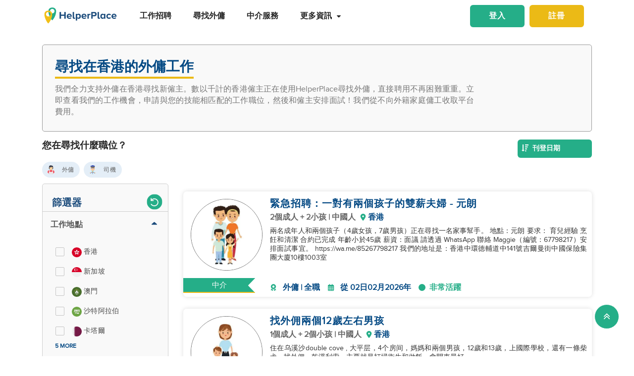

--- FILE ---
content_type: text/html; charset=utf-8
request_url: https://www.helperplace.com/zh-hk/find-job-hongkong?page=17
body_size: 58516
content:
<!DOCTYPE html><html dir="ltr" lang="zh-Hant"><head>
    <meta charset="utf-8">
    <title>尋找在香港的外傭工作 | HelperPlace   P17</title>
    <script type="application/ld+json">{"@type":"Organization","address": {"@type": "PostalAddress","addressLocality": "Yau Tong","postalCode": "0000","streetAddress": "Sunray Industrial Centre, Room Q, Unit 4, 2/F, 610 Cha Kwo Ling Rd"},"url":"https://www.helperplace.com","name":"HelperPlace - Find Domestic Helpers, Maids & Drivers","sameAs":[],"legalName":"HelperPlace Limited","alternateName":["Helperplace","Helper place"],"logo":"https://cdn.helperplace.com/web-asset/images/Just_logo.png","contactPoint":[{"@type":"ContactPoint","telephone":"+85255057015","contactType":"customer service","availableLanguage":["English","Cantonese"]}],"@context":"http://schema.org"}</script>
    <base href="/">
    <meta name="viewport" content="width=device-width, initial-scale=1 user-scalable=no">
    <link rel="preconnect" href="https://cdn.helperplace.com">
    <link rel="preload" href="https://cdn.helperplace.com/web-asset/fonts/proximanova-regular-webfont.woff" as="font" type="font/woff2" crossorigin="">

    <style>
        @font-face {
            font-family: 'FontAwesome';
            src: url("https://cdn.helperplace.com/web-asset/fonts/fontawesome-webfont.eot?v=4.7.0");
            src: url("https://cdn.helperplace.com/web-asset/fonts/fontawesome-webfont.eot?#iefix&v=4.7.0") format("embedded-opentype"), url("https://cdn.helperplace.com/web-asset/fonts/fontawesome-webfont.woff2?v=4.7.0") format("woff2"), url("https://cdn.helperplace.com/web-asset/fonts/fontawesome-webfont.woff?v=4.7.0") format("woff"), url("https://cdn.helperplace.com/web-asset/fonts/fontawesome-webfont.ttf?v=4.7.0") format("truetype"), url("https://cdn.helperplace.com/web-asset/fonts/fontawesome-webfont.svg?v=4.7.0#fontawesomeregular") format("svg");
            font-weight: normal;
            font-style: normal;
            font-display: swap;
        }

        @font-face {
            font-family: "proxima_nova_rgregular";
            src: url("https://cdn.helperplace.com/web-asset/fonts/proximanova-regular-webfont.woff") format("woff"),
                url("https://cdn.helperplace.com/web-asset/fonts/proximanova-regular-webfont.ttf") format("truetype");
            font-weight: normal;
            font-style: normal;
            font-display: swap;
        }

        @font-face {
            font-family: "proxima_nova_rgbold";
            src: url("https://cdn.helperplace.com/web-asset/fonts/proximanova-bold-webfont.woff") format("woff"),
                url("https://cdn.helperplace.com/web-asset/fonts/proximanova-bold-webfont.ttf") format("truetype");
            font-weight: normal;
            font-style: normal;
            font-display: swap;
        }
    </style>
    <link rel="icon" type="image/x-icon" href="favicon.ico">
    <!-- <link rel="stylesheet" href="/assets/images/icon/icon.css"> -->
    <link rel="manifest" href="./manifest.json">

<link rel="stylesheet" href="styles-VFVFWGFL.css"><style ng-app-id="serverApp">[_nghost-serverApp-c2966992440]  .home header{position:absolute}[_nghost-serverApp-c2966992440]  .home header.sticky{position:fixed}[_nghost-serverApp-c2966992440]     .description_tag p{margin-bottom:15px!important}[_nghost-serverApp-c2966992440]     .description_tag ul{list-style-type:disc;margin-bottom:15px!important}</style><style ng-app-id="serverApp">[_nghost-serverApp-c1704746407]  header{padding:5px 0}@media only screen and (max-width: 575px){[_nghost-serverApp-c1704746407]  header{padding:5px 0}}[_nghost-serverApp-c1704746407]  header img{width:100%;height:auto}[_nghost-serverApp-c1704746407]  header img.brand-logo{max-width:180px}[_nghost-serverApp-c1704746407]  header nav ul ul{z-index:8}[_nghost-serverApp-c1704746407]  header nav ul li a{font-size:calc(14px + 3 * (100vw - 300px) / 1620)!important;font-weight:600;line-height:1;line-height:normal;padding:15px 18px;color:#262626}[_nghost-serverApp-c1704746407]  header nav ul li a:hover{color:#054a84}@media (max-width: 1200px){[_nghost-serverApp-c1704746407]  header nav ul li a{padding:15px 10px}}[_nghost-serverApp-c1704746407]  header .d-inline-block{align-items:center;justify-content:center}@media (max-width: 986px){[_nghost-serverApp-c1704746407]  header nav.custom-nav{height:55px}}@media (min-width: 992px){[_nghost-serverApp-c1704746407]  header nav.custom-nav{height:55px}}[_nghost-serverApp-c1704746407]  header .custom-app-menu{width:100%}header.sticky[_ngcontent-serverApp-c1704746407]{background:#fffffffc;box-shadow:0 3px 12px #00000014;position:fixed;top:0;height:auto;width:100%;transition:all .5s;padding:5px 0}header.sticky[_ngcontent-serverApp-c1704746407]   img[_ngcontent-serverApp-c1704746407]{max-width:50%;min-width:50%;height:auto;transition:width 2s}@media screen{header.sticky[_ngcontent-serverApp-c1704746407]   img[_ngcontent-serverApp-c1704746407]{max-width:80%}}header.sticky[_ngcontent-serverApp-c1704746407]   img.brand-logo[_ngcontent-serverApp-c1704746407]{max-width:180px}.animated[_ngcontent-serverApp-c1704746407]{transition:height 1s}header[_ngcontent-serverApp-c1704746407]   .responsive-btn[_ngcontent-serverApp-c1704746407]   i[_ngcontent-serverApp-c1704746407]{color:#020202!important}.social_left_sticky[_ngcontent-serverApp-c1704746407]   a[_ngcontent-serverApp-c1704746407]{text-decoration:none;vertical-align:middle;text-align:left;line-height:3}.social_left_sticky[_ngcontent-serverApp-c1704746407]   p[_ngcontent-serverApp-c1704746407]{color:#fff;position:relative;left:0;padding:0 0 0 10px;line-height:38px;font-family:Roboto,Helvetica Neue,sans-serif}.social_left_sticky[_ngcontent-serverApp-c1704746407]   #sidebar[_ngcontent-serverApp-c1704746407]{height:250px;width:10px;position:fixed;padding:10px;margin-left:10px}.social_left_sticky[_ngcontent-serverApp-c1704746407]   .social[_ngcontent-serverApp-c1704746407]{margin-left:0;width:230px;height:30px;line-height:30px;padding:0;display:inline-table;height:0px;background-color:#808080ed;-moz-transition-property:margin-left;-moz-transition-duration:.2s;-moz-transition-delay:.2s;-ms-transition-property:margin-left;-ms-transition-duration:.2s;-ms-transition-delay:.2s;-o-transition-property:margin-left;-o-transition-duration:.2s;-o-transition-delay:.2s;-webkit-transition-property:margin-left;-webkit-transition-duration:.2s;-webkit-transition-delay:.2s;box-shadow:0 0 6px #3e3d3d;cursor:pointer}.social_left_sticky[_ngcontent-serverApp-c1704746407]   .social[_ngcontent-serverApp-c1704746407]:hover{margin-left:-30px;width:230px;background-color:#054a84}.popup-button-main[_ngcontent-serverApp-c1704746407]{margin-left:15px}.signup-link[_ngcontent-serverApp-c1704746407]:hover{color:#054a84}@media (max-width: 767px){.mob_col_11_10[_ngcontent-serverApp-c1704746407]{flex:0 0 65.666667%;max-width:65.666667%!important;text-align:end}}@media (max-width: 991px){.mob_col_11_10[_ngcontent-serverApp-c1704746407]{flex:0 0 65.666667%;max-width:65.666667%!important;text-align:end}}@media (max-width: 1200px){.mob_col_11_10[_ngcontent-serverApp-c1704746407]{flex:0 0 80%;max-width:80%!important;text-align:end}}@media (max-width: 986px){.helper-logo[_ngcontent-serverApp-c1704746407]{z-index:0;position:absolute;margin-left:auto;margin-right:auto;left:0;right:30px;text-align:center;top:4px!important}.img-fluid[_ngcontent-serverApp-c1704746407]{min-width:0px!important}}</style><style ng-app-id="serverApp">.dropdown_menu_color[_ngcontent-serverApp-c2663693907]{color:#121212}.dropdown_menu_color[_ngcontent-serverApp-c2663693907]:hover{color:#077556!important}.bg-dark[_ngcontent-serverApp-c2663693907]{background:#25ae88!important;color:#fff!important}.popup-button-main[_ngcontent-serverApp-c2663693907]{margin-left:10px;float:right;margin-top:3px}@media screen and (max-width: 991px){.popup-button-main[_ngcontent-serverApp-c2663693907]{width:50%;display:inline-block;margin:0;padding:0 10px}}.popup-button-main[_ngcontent-serverApp-c2663693907]   a[_ngcontent-serverApp-c2663693907]{padding:10px}.popup-button-main[_ngcontent-serverApp-c2663693907]   a.popup-button-register[_ngcontent-serverApp-c2663693907]{border:2px solid #ebba16;border-radius:6px;background-color:#ebba16;color:#fff;letter-spacing:1px;width:110px;text-align:center;float:left}.popup-button-main[_ngcontent-serverApp-c2663693907]   a.popup-button-login[_ngcontent-serverApp-c2663693907]{border:2px solid #25ae88;border-radius:6px;background-color:#25ae88;color:#fff;letter-spacing:1px;width:110px;text-align:center;float:right}.alert-dismissible[_ngcontent-serverApp-c2663693907]   .close[_ngcontent-serverApp-c2663693907]{position:absolute;top:0;right:0;padding:.75rem 1.25rem;color:inherit;background:transparent}.alert-dismissible[_ngcontent-serverApp-c2663693907]   .close[_ngcontent-serverApp-c2663693907]:focus{outline:none}.has-badge[data-count][_ngcontent-serverApp-c2663693907]:after{position:absolute;right:0%;top:-20%;width:16px;height:16px;line-height:17px;content:attr(data-count);font-size:40%;border-radius:50%;color:#fff;background:#ff0000d9;text-align:center}@media only screen and (max-width: 991px){.has-badge[data-count][_ngcontent-serverApp-c2663693907]:after{right:-10%;top:-75%;font-size:65%}}.fa-stack[_ngcontent-serverApp-c2663693907]{margin:0 -.5em 1.7em;padding:1em}.fa-stack[_ngcontent-serverApp-c2663693907]   i[_ngcontent-serverApp-c2663693907]{color:#054a84!important}.notification-window[_ngcontent-serverApp-c2663693907]{position:absolute;top:60px;right:0;background:#fff;height:auto;width:auto;display:table;border:1px solid #f3f3f3;border-radius:7px;z-index:8;box-shadow:.5px 1.5px 6px 1px #cfcfcf}.notification-window[_ngcontent-serverApp-c2663693907]   .notification-header[_ngcontent-serverApp-c2663693907]{text-align:left;border-bottom:2px solid #eee}.notification-window[_ngcontent-serverApp-c2663693907]   .notification-header[_ngcontent-serverApp-c2663693907]   .notification-title[_ngcontent-serverApp-c2663693907]{text-align:left;display:inline-block;padding:5px 10px;font-size:calc(14px + 3 * (100vw - 300px) / 1620)!important;color:#054a84;font-weight:700}.notification-window[_ngcontent-serverApp-c2663693907]   .notification-header[_ngcontent-serverApp-c2663693907]   button[_ngcontent-serverApp-c2663693907]{color:#aaa;font-size:calc(13px + 3 * (100vw - 300px) / 1620)!important;line-height:26px}.notification-window[_ngcontent-serverApp-c2663693907]   .list-group[_ngcontent-serverApp-c2663693907]{clear:both;height:300px;overflow-y:auto;width:400px;margin-bottom:5px}@media screen and (max-width: 500px){.notification-window[_ngcontent-serverApp-c2663693907]   .list-group[_ngcontent-serverApp-c2663693907]{width:300px}}@media screen and (max-width: 360px){.notification-window[_ngcontent-serverApp-c2663693907]   .list-group[_ngcontent-serverApp-c2663693907]{width:275px}}.notification-window[_ngcontent-serverApp-c2663693907]   .list-group[_ngcontent-serverApp-c2663693907]   .list-group-item[_ngcontent-serverApp-c2663693907]{text-align:left;border:0;border-radius:0;border-bottom:1px solid #eee}.notification-window[_ngcontent-serverApp-c2663693907]   .list-group[_ngcontent-serverApp-c2663693907]   .list-group-item[_ngcontent-serverApp-c2663693907]   h5[_ngcontent-serverApp-c2663693907]{font-size:calc(14px + 3 * (100vw - 300px) / 1620)!important;margin-bottom:2px;color:#262626;display:-webkit-box;-webkit-line-clamp:2;-webkit-box-orient:vertical;overflow:hidden;text-overflow:ellipsis}.notification-window[_ngcontent-serverApp-c2663693907]   .list-group[_ngcontent-serverApp-c2663693907]   .list-group-item[_ngcontent-serverApp-c2663693907]   p[_ngcontent-serverApp-c2663693907]{font-size:calc(12px + 3 * (100vw - 300px) / 1620)!important;text-transform:none;margin:0 0 5px;line-height:normal;color:#999;text-align:justify;display:-webkit-box;-webkit-line-clamp:3;-webkit-box-orient:vertical;overflow:hidden;text-overflow:ellipsis}.notification-window[_ngcontent-serverApp-c2663693907]   .list-group[_ngcontent-serverApp-c2663693907]   .list-group-item[_ngcontent-serverApp-c2663693907]   small[_ngcontent-serverApp-c2663693907]{text-transform:initial;font-size:calc(10px + 3 * (100vw - 300px) / 1620)!important;color:#999}.notification-window[_ngcontent-serverApp-c2663693907]   .list-group[_ngcontent-serverApp-c2663693907]   .list-group-item.notification-unread[_ngcontent-serverApp-c2663693907]{background-color:#f8f9fa}.notification-window[_ngcontent-serverApp-c2663693907]   .list-group[_ngcontent-serverApp-c2663693907]   .list-group-item.notification-unread[_ngcontent-serverApp-c2663693907]   h5[_ngcontent-serverApp-c2663693907], .notification-window[_ngcontent-serverApp-c2663693907]   .list-group[_ngcontent-serverApp-c2663693907]   .list-group-item.notification-unread[_ngcontent-serverApp-c2663693907]   p[_ngcontent-serverApp-c2663693907], .notification-window[_ngcontent-serverApp-c2663693907]   .list-group[_ngcontent-serverApp-c2663693907]   .list-group-item.notification-unread[_ngcontent-serverApp-c2663693907]   small[_ngcontent-serverApp-c2663693907]{font-weight:700}.notification-window[_ngcontent-serverApp-c2663693907]   .list-group[_ngcontent-serverApp-c2663693907]   button[_ngcontent-serverApp-c2663693907]{color:#aaa;font-size:calc(13px + 3 * (100vw - 300px) / 1620)!important;line-height:26px}#notification-icon[_ngcontent-serverApp-c2663693907]{cursor:pointer}.mt_1_c[_ngcontent-serverApp-c2663693907]{margin-top:.75rem}@media screen and (max-width: 767px){.mt_1_c[_ngcontent-serverApp-c2663693907]{margin-top:.25rem}}.navbar[_ngcontent-serverApp-c2663693907]   .custom-min-menu[_ngcontent-serverApp-c2663693907]{width:100%;text-align:left}.custom-login-menu[_ngcontent-serverApp-c2663693907]{float:right}@media screen and (max-width: 991px){.custom-login-menu[_ngcontent-serverApp-c2663693907]{float:none}}.custom-menu-icon[_ngcontent-serverApp-c2663693907]{padding:12px 0;color:#054a84;font-size:calc(20px + 3 * (100vw - 300px) / 1620)!important;font-weight:600}.custom-menu-icon[_ngcontent-serverApp-c2663693907]   span[_ngcontent-serverApp-c2663693907]{padding:0 5px;cursor:pointer;position:relative}@media screen and (max-width: 991px){.custom-menu-icon[_ngcontent-serverApp-c2663693907]{display:none}}.navbar[_ngcontent-serverApp-c2663693907]   .custom-mobile-inner-header[_ngcontent-serverApp-c2663693907]{padding:10px;float:none}.navbar[_ngcontent-serverApp-c2663693907]   .custom-mobile-inner-header[_ngcontent-serverApp-c2663693907]   .custom-mobile-logo[_ngcontent-serverApp-c2663693907]{max-width:150px}.navbar[_ngcontent-serverApp-c2663693907]   .custom-mobile-inner-header[_ngcontent-serverApp-c2663693907]   .custom-back-button[_ngcontent-serverApp-c2663693907]{float:right;cursor:pointer;padding:10px}.overlay-sidebar-header.overlay-sidebar-header-open[_ngcontent-serverApp-c2663693907]{z-index:8}.custom-scroll[_ngcontent-serverApp-c2663693907]   .list-group[_ngcontent-serverApp-c2663693907]{scrollbar-color:#aaa #e3e3e3;scrollbar-width:thin}.custom-scroll[_ngcontent-serverApp-c2663693907]   [_ngcontent-serverApp-c2663693907]::-webkit-scrollbar{width:8px;background-color:#e3e3e3;border-radius:25px}.custom-scroll[_ngcontent-serverApp-c2663693907]   [_ngcontent-serverApp-c2663693907]::-webkit-scrollbar-thumb{background-image:linear-gradient(#aaaaaaeb,#aaa);border-radius:25px}.region[_ngcontent-serverApp-c2663693907]   .form-group[_ngcontent-serverApp-c2663693907]   input[_ngcontent-serverApp-c2663693907]{width:auto!important}.modal-header[_ngcontent-serverApp-c2663693907]{padding:1rem;background:#fff}.nav-pills[_ngcontent-serverApp-c2663693907]   .nav-link[_ngcontent-serverApp-c2663693907]{font-size:20px!important}.welcome-modal[_ngcontent-serverApp-c2663693907]   .close[_ngcontent-serverApp-c2663693907]{position:absolute;right:5px;top:5px;background:#f5f5f5;opacity:1!important;color:#666;z-index:2;margin:0;padding:0 5px;border-radius:50%;border:1px solid #666}.welcome-modal[_ngcontent-serverApp-c2663693907]   .modal-header[_ngcontent-serverApp-c2663693907]{padding:0;border:0}.welcome-popup[_ngcontent-serverApp-c2663693907]{min-height:400px;padding:0}.welcome-popup[_ngcontent-serverApp-c2663693907]   .img-container[_ngcontent-serverApp-c2663693907]{height:200px;overflow:hidden;border-top-right-radius:.2rem;border-top-left-radius:.2rem}.welcome-popup[_ngcontent-serverApp-c2663693907]   .container-fluid[_ngcontent-serverApp-c2663693907]{height:200px;display:flex;flex-direction:column;padding:1rem}.welcome-popup[_ngcontent-serverApp-c2663693907]   .container-fluid[_ngcontent-serverApp-c2663693907]   h3[_ngcontent-serverApp-c2663693907]{font-weight:700;font-size:calc(20px + 3 * (100vw - 300px) / 1620)}.welcome-popup[_ngcontent-serverApp-c2663693907]   .container-fluid[_ngcontent-serverApp-c2663693907]   p[_ngcontent-serverApp-c2663693907]{font-size:calc(12px + 3 * (100vw - 300px) / 1620);margin-top:auto}.welcome-popup[_ngcontent-serverApp-c2663693907]   .container-fluid[_ngcontent-serverApp-c2663693907]   .action-buttons[_ngcontent-serverApp-c2663693907]{margin-top:auto;margin-bottom:auto}.welcome-popup[_ngcontent-serverApp-c2663693907]   .container-fluid[_ngcontent-serverApp-c2663693907]   .action-buttons[_ngcontent-serverApp-c2663693907]   .btn-yellow[_ngcontent-serverApp-c2663693907]{color:#fff;background-color:#ebba16;border-color:#ebba16;width:155px}.welcome-popup[_ngcontent-serverApp-c2663693907]   .container-fluid[_ngcontent-serverApp-c2663693907]   .action-buttons[_ngcontent-serverApp-c2663693907]   .btn-green[_ngcontent-serverApp-c2663693907]{color:#fff;background-color:#25ae88;border-color:#25ae88;width:155px}.region-country-list[_ngcontent-serverApp-c2663693907]   span[_ngcontent-serverApp-c2663693907]{border:none;padding:0;font-size:13px;font-weight:300;color:#505050;display:inline-block;margin:3px auto}.region-country-list[_ngcontent-serverApp-c2663693907]   span[_ngcontent-serverApp-c2663693907]   .flag.id[_ngcontent-serverApp-c2663693907]{background-position:-16px -528px}.region-country-list[_ngcontent-serverApp-c2663693907]   span[_ngcontent-serverApp-c2663693907]   img.fnone[_ngcontent-serverApp-c2663693907]{float:none;width:17.5%;height:auto}.region-country-list[_ngcontent-serverApp-c2663693907]   span[_ngcontent-serverApp-c2663693907]   img[_ngcontent-serverApp-c2663693907]{border:1px solid #ccc;border-radius:50%;width:20px!important;vertical-align:bottom}.report-modal[_ngcontent-serverApp-c2663693907]   .confirm-buttons[_ngcontent-serverApp-c2663693907]{clear:both}.agency-contact-form-modal[_ngcontent-serverApp-c2663693907]   .modal-body[_ngcontent-serverApp-c2663693907]{width:100%;margin:0 auto;padding:4% 5%;border-radius:5px}.agency-contact-form-modal[_ngcontent-serverApp-c2663693907]   .modal-body[_ngcontent-serverApp-c2663693907]   .agency-contant-mobileNo[_ngcontent-serverApp-c2663693907]{margin-bottom:15px!important}.agency-contact-form-modal[_ngcontent-serverApp-c2663693907]   .modal-body[_ngcontent-serverApp-c2663693907]   .example-container[_ngcontent-serverApp-c2663693907]{padding:0 10px 0 0}@media screen and (max-width: 767px){.agency-contact-form-modal[_ngcontent-serverApp-c2663693907]   .modal-body[_ngcontent-serverApp-c2663693907]{width:95%}}.agency-contact-form-modal[_ngcontent-serverApp-c2663693907]   .example-full-width[_ngcontent-serverApp-c2663693907]{width:100%}@media screen and (max-width: 767px){.extra-padding-bottom-mobile[_ngcontent-serverApp-c2663693907]{margin-bottom:5rem}}@media screen and (min-width: 999px){.cstm_length[_ngcontent-serverApp-c2663693907]{white-space:nowrap;overflow:hidden;text-overflow:ellipsis;max-width:191px}}.follow-social[_ngcontent-serverApp-c2663693907]{display:-webkit-inline-box;padding:20px}.socials-lists[_ngcontent-serverApp-c2663693907]   ul[_ngcontent-serverApp-c2663693907]   li[_ngcontent-serverApp-c2663693907]{padding:0 25px}.top-10[_ngcontent-serverApp-c2663693907]{margin-top:10px;text-align:center}.socials-lists[_ngcontent-serverApp-c2663693907]{margin:auto;width:55%}.p-5[_ngcontent-serverApp-c2663693907]{padding:10px 0!important}.cstm-menu-ar[_ngcontent-serverApp-c2663693907]{right:-100px}@media only screen and (min-width: 991px){.name-menu[_ngcontent-serverApp-c2663693907]{float:right}}.logout[_ngcontent-serverApp-c2663693907]{position:relative!important;right:57px!important}.fa-bars[_ngcontent-serverApp-c2663693907]:before, .fa-navicon[_ngcontent-serverApp-c2663693907]:before, .fa-reorder[_ngcontent-serverApp-c2663693907]:before{position:absolute!important;top:2px!important;width:250%!important;height:200%!important}.mobile-nav[_ngcontent-serverApp-c2663693907]{display:flex!important;flex-direction:row;align-items:center;width:100%;justify-content:space-between}.custom-mobile-view[_ngcontent-serverApp-c2663693907]{width:44px}.sign-up[_ngcontent-serverApp-c2663693907]{font-size:1.1rem!important;font-weight:600}.sign-in[_ngcontent-serverApp-c2663693907]{color:#25ae88;cursor:pointer}.sign-up[_ngcontent-serverApp-c2663693907]{color:#ebba16;cursor:pointer}.not-mobile-view[_ngcontent-serverApp-c2663693907]{display:block}.sign-up[_ngcontent-serverApp-c2663693907]   .popup-button-login[_ngcontent-serverApp-c2663693907], .sign-up[_ngcontent-serverApp-c2663693907]   .popup-button-register[_ngcontent-serverApp-c2663693907]{font-weight:600!important;font-size:15px!important}@media (max-width: 986px){.view-mobile[_ngcontent-serverApp-c2663693907]{display:block}.not-mobile-view[_ngcontent-serverApp-c2663693907]{display:none}}@media (max-width: 986px){.responsive-btn[_ngcontent-serverApp-c2663693907]{float:left}.header[_ngcontent-serverApp-c2663693907]   nav[_ngcontent-serverApp-c2663693907]{justify-content:center!important}.notification-icon[_ngcontent-serverApp-c2663693907]{z-index:0;position:absolute;margin-left:auto;margin-right:auto;left:0;right:0;text-align:end}.line[_ngcontent-serverApp-c2663693907]{border:1px solid #dddddd}}@media (min-width: 991px){.shadow-menu[_ngcontent-serverApp-c2663693907]{box-shadow:0 5px 5px #0003!important}}@media (max-width: 991px){.notification-icon[_ngcontent-serverApp-c2663693907]{height:0px!important}}.notification-icon[_ngcontent-serverApp-c2663693907]{z-index:0}[_nghost-serverApp-c2663693907]     .icons{fill:#054a84!important}@media (max-width: 367px){.btn-position[_ngcontent-serverApp-c2663693907]{margin-top:6px!important;margin-right:9px!important}}.icon-size[_ngcontent-serverApp-c2663693907]{transform:scale(.9)!important}.menu-mat-icon[_ngcontent-serverApp-c2663693907]   .mat-icon[_ngcontent-serverApp-c2663693907]{position:relative!important;top:0!important;height:19px!important}</style><style ng-app-id="serverApp">.bg-primary[_ngcontent-serverApp-c2931942893]{background:#054a84!important;color:#fff}h2[_ngcontent-serverApp-c2931942893]{margin:15px 0 10px!important}h3[_ngcontent-serverApp-c2931942893]{margin:10px 0 5px}a[_ngcontent-serverApp-c2931942893]{color:#25ae88!important}p[_ngcontent-serverApp-c2931942893]{text-align:justify;margin:2px 0}.header_2[_ngcontent-serverApp-c2931942893]{font-size:16px;font-weight:500;margin:0 auto!important;color:#464646}@media screen and (max-width: 767px){.top-banner-wrapper[_ngcontent-serverApp-c2931942893]   .top-banner-content[_ngcontent-serverApp-c2931942893]{padding:10px 0}}.blog-sidebar[_ngcontent-serverApp-c2931942893]{overflow:visible}.blog-sidebar[_ngcontent-serverApp-c2931942893]   input[_ngcontent-serverApp-c2931942893]{padding:.25rem}.blog-sidebar[_ngcontent-serverApp-c2931942893]   .sidebar-container[_ngcontent-serverApp-c2931942893]{margin-bottom:10px}.collection-filter-block[_ngcontent-serverApp-c2931942893]{padding:0 15px 15px;overflow:visible;border:none}.collection-filter-block[_ngcontent-serverApp-c2931942893]   .product-service_1[_ngcontent-serverApp-c2931942893]{background:#f9f9f9;border-radius:5px;margin:0 auto;border:1px solid #979797;box-shadow:0 0 5px #ededed}.agency[_ngcontent-serverApp-c2931942893]   h1[_ngcontent-serverApp-c2931942893]{font-weight:500}.extra_details_bottom[_ngcontent-serverApp-c2931942893]   h3[_ngcontent-serverApp-c2931942893], .extra_details_bottom[_ngcontent-serverApp-c2931942893]   h2[_ngcontent-serverApp-c2931942893]{margin:10px auto 14px}.extra_details_bottom[_ngcontent-serverApp-c2931942893]   h4[_ngcontent-serverApp-c2931942893]{margin:10px auto 8px}.extra_details_bottom[_ngcontent-serverApp-c2931942893]   p[_ngcontent-serverApp-c2931942893]{margin:6px auto 4px}.product-wrapper-grid[_ngcontent-serverApp-c2931942893]   .col-12_padding_Set[_ngcontent-serverApp-c2931942893]{padding-right:5px;padding-left:5px}@media screen and (max-width: 374px){.mb-3[_ngcontent-serverApp-c2931942893], .my-3[_ngcontent-serverApp-c2931942893], .mt-3[_ngcontent-serverApp-c2931942893]{margin-bottom:.75rem!important}}.filter-sort-bar[_ngcontent-serverApp-c2931942893]{display:flex;justify-content:space-between;align-items:center;margin-bottom:15px}.filter-sort-bar[_ngcontent-serverApp-c2931942893]   .filter-main-btn[_ngcontent-serverApp-c2931942893]   a[_ngcontent-serverApp-c2931942893]{color:#fff!important;background-color:#054a84;font-weight:700}@media screen and (min-width: 992px){.filter-sort-bar[_ngcontent-serverApp-c2931942893]{justify-content:flex-end}}.c-res-job-booster[_ngcontent-serverApp-c2931942893]{display:flex;align-items:center}@media screen and (max-width: 768px){.c-filter-bar[_ngcontent-serverApp-c2931942893]{display:flex;justify-content:space-between}.filter-sort-bar[_ngcontent-serverApp-c2931942893]   .filter-main-btn[_ngcontent-serverApp-c2931942893]{text-align:left}.c-res-job-booster[_ngcontent-serverApp-c2931942893]{display:flex;flex-direction:column;align-items:flex-end}}[_nghost-serverApp-c2931942893]     .description_tag a{color:#25ae88!important;text-decoration:none!important;font-size:calc(16px + 2 * (100vw - 300px) / 1620)!important}.no-found[_ngcontent-serverApp-c2931942893]{margin-bottom:300px}.h5_label[_ngcontent-serverApp-c2931942893]{font-size:calc(14px + 3 * (100vw - 300px) / 1620)!important;font-weight:700;padding-bottom:5px;display:inline-block;margin-right:5px;color:#054a84}.top-banner-wrapper[_ngcontent-serverApp-c2931942893]{min-height:176px}@media screen and (max-width: 991px){.top-banner-wrapper[_ngcontent-serverApp-c2931942893]{min-height:194px}}@media screen and (max-width: 767px){.top-banner-wrapper[_ngcontent-serverApp-c2931942893]{min-height:233px}}@media screen and (max-width: 575px){.top-banner-wrapper[_ngcontent-serverApp-c2931942893]{min-height:230px}}@media screen and (max-width: 370px){.top-banner-wrapper[_ngcontent-serverApp-c2931942893]{min-height:287px}}[_nghost-serverApp-c2931942893]   .filters[_ngcontent-serverApp-c2931942893]   .icons[_ngcontent-serverApp-c2931942893]{fill:#fff!important}</style><style ng-app-id="serverApp">.clear-filters[_ngcontent-serverApp-c1023098279]     .mat-mdc-standard-chip:not(.mdc-evolution-chip--disabled){background-color:#ebebeb!important}.clear-filters[_ngcontent-serverApp-c1023098279]     .more-options .mat-mdc-standard-chip:not(.mdc-evolution-chip--disabled) .mdc-evolution-chip__text-label{color:#636363!important;font-weight:0!important}.clear-filters[_ngcontent-serverApp-c1023098279]     .mat-mdc-standard-chip:not(.mdc-evolution-chip--disabled) .mdc-evolution-chip__text-label{font-size:12px!important;color:#636363!important;font-weight:400!important}.filter-container[_ngcontent-serverApp-c1023098279]{position:relative}.filter-container[_ngcontent-serverApp-c1023098279]   .filter-layer[_ngcontent-serverApp-c1023098279]   .label-filter[_ngcontent-serverApp-c1023098279]{display:block;margin-bottom:10px;font-weight:600}.filter-container[_ngcontent-serverApp-c1023098279]   .filter-layer[_ngcontent-serverApp-c1023098279]   mat-chip-set[_ngcontent-serverApp-c1023098279]{display:flex;flex-wrap:wrap;gap:8px}@media screen and (max-width: 991px){.filter-container[_ngcontent-serverApp-c1023098279]   .filter-layer[_ngcontent-serverApp-c1023098279]   .label-filter[_ngcontent-serverApp-c1023098279]{font-size:16px;margin-top:16px;margin-bottom:5px}}.filter-container[_ngcontent-serverApp-c1023098279]   .scroll-arrows[_ngcontent-serverApp-c1023098279]{position:absolute;top:50%;transform:translateY(-50%);width:25px;height:25px;background:#fff;border:1px solid #ddd;border-radius:50%;cursor:pointer;z-index:1;display:flex;align-items:center;justify-content:center}.filter-container[_ngcontent-serverApp-c1023098279]   .scroll-arrows.left[_ngcontent-serverApp-c1023098279]{left:-7}.filter-container[_ngcontent-serverApp-c1023098279]   .scroll-arrows.right[_ngcontent-serverApp-c1023098279]{right:0}.filter-container[_ngcontent-serverApp-c1023098279]     .mat-mdc-chip-set .mdc-evolution-chip-set__chips{display:flex!important;flex-wrap:nowrap!important;overflow-x:auto!important;scroll-behavior:smooth;-ms-overflow-style:none}.filter-container[_ngcontent-serverApp-c1023098279]     .mat-mdc-chip-set .mdc-evolution-chip-set__chips::-webkit-scrollbar{display:none}.filter-container[_ngcontent-serverApp-c1023098279]   .arrow-icon[_ngcontent-serverApp-c1023098279]{transform:scale(2.5)}.filter-container[_ngcontent-serverApp-c1023098279]   .label-filter[_ngcontent-serverApp-c1023098279]{color:#262626;font-size:19px;font-weight:600}.filter-container[_ngcontent-serverApp-c1023098279]     .mat-mdc-standard-chip:not(.mdc-evolution-chip--disabled){background-color:#e4eef7!important}.filter-container[_ngcontent-serverApp-c1023098279]     .mat-mdc-standard-chip:not(.mdc-evolution-chip--disabled) .mdc-evolution-chip__text-label{color:#636363!important;font-weight:400!important}.filter-container[_ngcontent-serverApp-c1023098279]     .mat-mdc-standard-chip:not(.mdc-evolution-chip--disabled) .mdc-evolution-chip__text-label{font-size:12px!important;font-weight:400!important}.filter-container[_ngcontent-serverApp-c1023098279]     .mat-mdc-chip-set .mdc-evolution-chip-set__chips{min-width:auto!important}.filter-container[_ngcontent-serverApp-c1023098279]     .mdc-evolution-chip__action--presentational{cursor:pointer!important}.filter-container[_ngcontent-serverApp-c1023098279]     .mat-menu-item{font-size:13px!important}.dropdown-btn[_ngcontent-serverApp-c1023098279]{position:relative;z-index:1;float:right}.dropdown-btn[_ngcontent-serverApp-c1023098279]   .dropbtn[_ngcontent-serverApp-c1023098279]{background-color:#25ae88;color:#fff;padding:8px;font-size:14px;font-weight:600;border:none;cursor:pointer;border-radius:6px;width:150px;text-align:justify}.dropdown-btn[_ngcontent-serverApp-c1023098279]   .dropdown[_ngcontent-serverApp-c1023098279]{position:relative;display:inline-block}.dropdown-btn[_ngcontent-serverApp-c1023098279]   .dropdown-content[_ngcontent-serverApp-c1023098279]{display:none;position:absolute;background-color:#f9f9f9;min-width:160px;box-shadow:0 8px 16px #0003;z-index:1}.dropdown-btn[_ngcontent-serverApp-c1023098279]   .dropdown-content[_ngcontent-serverApp-c1023098279]   .item[_ngcontent-serverApp-c1023098279]{color:#000;padding:12px 16px;text-decoration:none;display:block;cursor:pointer}.dropdown-btn[_ngcontent-serverApp-c1023098279]   .dropdown-content[_ngcontent-serverApp-c1023098279]   .item[_ngcontent-serverApp-c1023098279]:hover{background-color:#f1f1f1}.dropdown-btn[_ngcontent-serverApp-c1023098279]   .dropdown[_ngcontent-serverApp-c1023098279]:hover   .dropdown-content[_ngcontent-serverApp-c1023098279]{display:block}.filters-section[_ngcontent-serverApp-c1023098279]{display:flex;justify-content:space-between;align-items:center;margin-top:15px}@media screen and (max-width: 991px){.filters-section[_ngcontent-serverApp-c1023098279]{flex-direction:column-reverse;align-items:flex-start}}.mobile-filter-sort[_ngcontent-serverApp-c1023098279]{display:flex}.sort-filter[_ngcontent-serverApp-c1023098279]{width:100%;display:flex;justify-content:center;align-items:center;border:#cfcfcf 1px solid;padding:8px;cursor:pointer;background:#f9f9f9}.sort-filter[_ngcontent-serverApp-c1023098279]:first-child{border-top-left-radius:5px;border-bottom-left-radius:5px;border-right:none}.sort-filter[_ngcontent-serverApp-c1023098279]:last-child{border-top-right-radius:5px;border-bottom-right-radius:5px}.filter-chip-text[_ngcontent-serverApp-c1023098279]:hover{text-decoration-line:line-through;cursor:pointer}</style><style ng-app-id="serverApp">.ngx-progress-bar[_ngcontent-serverApp-c2643326188]{position:fixed;top:0;left:0;width:100%;height:3px;z-index:99999!important;display:none;color:#00acc1;overflow:hidden}.ngx-progress-bar.loading-foreground[_ngcontent-serverApp-c2643326188], .ngx-progress-bar.foreground-closing[_ngcontent-serverApp-c2643326188]{display:block}.ngx-progress-bar.foreground-closing[_ngcontent-serverApp-c2643326188]{opacity:0!important;transition:opacity .5s ease-out .5s}.ngx-progress-bar.fast-closing[_ngcontent-serverApp-c2643326188]{transition:opacity .3s ease-out .3s!important}.ngx-progress-bar[_ngcontent-serverApp-c2643326188]:before, .ngx-progress-bar[_ngcontent-serverApp-c2643326188]:after{background-color:currentColor;content:"";display:block;width:100%;height:100%;position:absolute;top:0}.ngx-progress-bar-ltr[_ngcontent-serverApp-c2643326188]:before{transform:translate3d(-100%,0,0)}.ngx-progress-bar-ltr[_ngcontent-serverApp-c2643326188]:after{animation:_ngcontent-serverApp-c2643326188_progressBar-slide-ltr 12s ease-out 0s 1 normal;transform:translate3d(-5%,0,0)}.ngx-progress-bar-rtl[_ngcontent-serverApp-c2643326188]:before{transform:translate3d(100%,0,0)}.ngx-progress-bar-rtl[_ngcontent-serverApp-c2643326188]:after{animation:_ngcontent-serverApp-c2643326188_progressBar-slide-rtl 12s ease-out 0s 1 normal;transform:translate3d(5%,0,0)}.foreground-closing.ngx-progress-bar-ltr[_ngcontent-serverApp-c2643326188]:before{animation:_ngcontent-serverApp-c2643326188_progressBar-slide-complete-ltr 1s ease-out 0s 1;transform:translateZ(0)}.fast-closing.ngx-progress-bar-ltr[_ngcontent-serverApp-c2643326188]:before{animation:_ngcontent-serverApp-c2643326188_progressBar-slide-complete-ltr .6s ease-out 0s 1!important}.foreground-closing.ngx-progress-bar-rtl[_ngcontent-serverApp-c2643326188]:before{animation:_ngcontent-serverApp-c2643326188_progressBar-slide-complete-rtl 1s ease-out 0s 1;transform:translateZ(0)}.fast-closing.ngx-progress-bar-rtl[_ngcontent-serverApp-c2643326188]:before{animation:_ngcontent-serverApp-c2643326188_progressBar-slide-complete-rtl .6s ease-out 0s 1!important}@keyframes _ngcontent-serverApp-c2643326188_progressBar-slide-ltr{0%{transform:translate3d(-100%,0,0)}to{transform:translate3d(-5%,0,0)}}@keyframes _ngcontent-serverApp-c2643326188_progressBar-slide-rtl{0%{transform:translate3d(100%,0,0)}to{transform:translate3d(5%,0,0)}}@keyframes _ngcontent-serverApp-c2643326188_progressBar-slide-complete-ltr{0%{transform:translate3d(-75%,0,0)}50%{transform:translateZ(0)}}@keyframes _ngcontent-serverApp-c2643326188_progressBar-slide-complete-rtl{0%{transform:translate3d(75%,0,0)}50%{transform:translateZ(0)}}.ngx-overlay[_ngcontent-serverApp-c2643326188]{position:fixed;top:0;left:0;width:100%;height:100%;z-index:99998!important;background-color:#282828cc;cursor:progress;display:none}.ngx-overlay.loading-foreground[_ngcontent-serverApp-c2643326188], .ngx-overlay.foreground-closing[_ngcontent-serverApp-c2643326188]{display:block}.ngx-overlay.foreground-closing[_ngcontent-serverApp-c2643326188]{opacity:0!important;transition:opacity .5s ease-out .5s}.ngx-overlay.fast-closing[_ngcontent-serverApp-c2643326188]{transition:opacity .3s ease-out .3s!important}.ngx-overlay[_ngcontent-serverApp-c2643326188] > .ngx-foreground-spinner[_ngcontent-serverApp-c2643326188]{position:fixed;width:60px;height:60px;margin:0;color:#00acc1}.ngx-overlay[_ngcontent-serverApp-c2643326188] > .ngx-loading-logo[_ngcontent-serverApp-c2643326188]{position:fixed;margin:0;width:120px;height:120px}.ngx-overlay[_ngcontent-serverApp-c2643326188] > .ngx-loading-text[_ngcontent-serverApp-c2643326188]{position:fixed;margin:0;font-family:sans-serif;font-weight:400;font-size:1.2em;color:#fff}.ngx-background-spinner[_ngcontent-serverApp-c2643326188]{position:fixed;z-index:99997!important;width:60px;height:60px;margin:0;color:#00acc1;opacity:.6;display:none}.ngx-background-spinner.loading-background[_ngcontent-serverApp-c2643326188], .ngx-background-spinner.background-closing[_ngcontent-serverApp-c2643326188]{display:block}.ngx-background-spinner.background-closing[_ngcontent-serverApp-c2643326188]{opacity:0!important;transition:opacity .7s ease-out}.ngx-background-spinner.fast-closing[_ngcontent-serverApp-c2643326188]{transition:opacity .4s ease-out!important}.ngx-position-absolute[_ngcontent-serverApp-c2643326188]{position:absolute!important}.ngx-position-absolute[_ngcontent-serverApp-c2643326188] > .ngx-foreground-spinner[_ngcontent-serverApp-c2643326188], .ngx-position-absolute[_ngcontent-serverApp-c2643326188] > .ngx-loading-logo[_ngcontent-serverApp-c2643326188], .ngx-position-absolute[_ngcontent-serverApp-c2643326188] > .ngx-loading-text[_ngcontent-serverApp-c2643326188]{position:absolute!important}.ngx-position-absolute.ngx-progress-bar[_ngcontent-serverApp-c2643326188]{z-index:99996!important}.ngx-position-absolute.ngx-overlay[_ngcontent-serverApp-c2643326188]{z-index:99995!important}.ngx-position-absolute.ngx-background-spinner[_ngcontent-serverApp-c2643326188]{z-index:99994!important}.ngx-position-absolute[_ngcontent-serverApp-c2643326188]   .sk-square-jelly-box[_ngcontent-serverApp-c2643326188] > div[_ngcontent-serverApp-c2643326188]:nth-child(1){z-index:99994!important}.top-left[_ngcontent-serverApp-c2643326188]{top:30px;left:30px}.top-center[_ngcontent-serverApp-c2643326188]{top:30px;left:50%;transform:translate(-50%)}.top-right[_ngcontent-serverApp-c2643326188]{top:30px;right:30px}.center-left[_ngcontent-serverApp-c2643326188]{top:50%;left:30px;transform:translateY(-50%)}.center-center[_ngcontent-serverApp-c2643326188]{top:50%;left:50%;transform:translate(-50%,-50%)}.center-right[_ngcontent-serverApp-c2643326188]{top:50%;right:30px;transform:translateY(-50%)}.bottom-left[_ngcontent-serverApp-c2643326188]{bottom:30px;left:30px}.bottom-center[_ngcontent-serverApp-c2643326188]{bottom:30px;left:50%;transform:translate(-50%)}.bottom-right[_ngcontent-serverApp-c2643326188]{bottom:30px;right:30px}.sk-ball-scale-multiple[_ngcontent-serverApp-c2643326188], .sk-ball-scale-multiple[_ngcontent-serverApp-c2643326188] > div[_ngcontent-serverApp-c2643326188]{position:relative;box-sizing:border-box}.sk-ball-scale-multiple[_ngcontent-serverApp-c2643326188]{width:100%;height:100%;font-size:0}.sk-ball-scale-multiple[_ngcontent-serverApp-c2643326188] > div[_ngcontent-serverApp-c2643326188]{display:inline-block;float:none;background-color:currentColor;border:0 solid currentColor}.sk-ball-scale-multiple[_ngcontent-serverApp-c2643326188] > div[_ngcontent-serverApp-c2643326188]{position:absolute;top:0;left:0;width:100%;height:100%;border-radius:100%;opacity:0;animation:_ngcontent-serverApp-c2643326188_ball-scale-multiple 1s 0s linear infinite}.sk-ball-scale-multiple[_ngcontent-serverApp-c2643326188] > div[_ngcontent-serverApp-c2643326188]:nth-child(2){animation-delay:.2s}.sk-ball-scale-multiple[_ngcontent-serverApp-c2643326188] > div[_ngcontent-serverApp-c2643326188]:nth-child(3){animation-delay:.4s}@keyframes _ngcontent-serverApp-c2643326188_ball-scale-multiple{0%{opacity:0;transform:scale(0)}5%{opacity:.75}to{opacity:0;transform:scale(1)}}.sk-ball-spin[_ngcontent-serverApp-c2643326188], .sk-ball-spin[_ngcontent-serverApp-c2643326188] > div[_ngcontent-serverApp-c2643326188]{position:relative;box-sizing:border-box}.sk-ball-spin[_ngcontent-serverApp-c2643326188]{width:100%;height:100%;font-size:0}.sk-ball-spin[_ngcontent-serverApp-c2643326188] > div[_ngcontent-serverApp-c2643326188]{display:inline-block;float:none;background-color:currentColor;border:0 solid currentColor}.sk-ball-spin[_ngcontent-serverApp-c2643326188] > div[_ngcontent-serverApp-c2643326188]{position:absolute;top:50%;left:50%;width:25%;height:25%;margin-top:-12.5%;margin-left:-12.5%;border-radius:100%;animation:_ngcontent-serverApp-c2643326188_ball-spin-clockwise 1s infinite ease-in-out}.sk-ball-spin[_ngcontent-serverApp-c2643326188] > div[_ngcontent-serverApp-c2643326188]:nth-child(1){top:5%;left:50%;animation-delay:-1.125s}.sk-ball-spin[_ngcontent-serverApp-c2643326188] > div[_ngcontent-serverApp-c2643326188]:nth-child(2){top:18.1801948466%;left:81.8198051534%;animation-delay:-1.25s}.sk-ball-spin[_ngcontent-serverApp-c2643326188] > div[_ngcontent-serverApp-c2643326188]:nth-child(3){top:50%;left:95%;animation-delay:-1.375s}.sk-ball-spin[_ngcontent-serverApp-c2643326188] > div[_ngcontent-serverApp-c2643326188]:nth-child(4){top:81.8198051534%;left:81.8198051534%;animation-delay:-1.5s}.sk-ball-spin[_ngcontent-serverApp-c2643326188] > div[_ngcontent-serverApp-c2643326188]:nth-child(5){top:94.9999999966%;left:50.0000000005%;animation-delay:-1.625s}.sk-ball-spin[_ngcontent-serverApp-c2643326188] > div[_ngcontent-serverApp-c2643326188]:nth-child(6){top:81.8198046966%;left:18.1801949248%;animation-delay:-1.75s}.sk-ball-spin[_ngcontent-serverApp-c2643326188] > div[_ngcontent-serverApp-c2643326188]:nth-child(7){top:49.9999750815%;left:5.0000051215%;animation-delay:-1.875s}.sk-ball-spin[_ngcontent-serverApp-c2643326188] > div[_ngcontent-serverApp-c2643326188]:nth-child(8){top:18.179464974%;left:18.1803700518%;animation-delay:-2s}@keyframes _ngcontent-serverApp-c2643326188_ball-spin{0%,to{opacity:1;transform:scale(1)}20%{opacity:1}80%{opacity:0;transform:scale(0)}}.sk-ball-spin-clockwise[_ngcontent-serverApp-c2643326188], .sk-ball-spin-clockwise[_ngcontent-serverApp-c2643326188] > div[_ngcontent-serverApp-c2643326188]{position:relative;box-sizing:border-box}.sk-ball-spin-clockwise[_ngcontent-serverApp-c2643326188]{width:100%;height:100%;font-size:0}.sk-ball-spin-clockwise[_ngcontent-serverApp-c2643326188] > div[_ngcontent-serverApp-c2643326188]{display:inline-block;float:none;background-color:currentColor;border:0 solid currentColor}.sk-ball-spin-clockwise[_ngcontent-serverApp-c2643326188] > div[_ngcontent-serverApp-c2643326188]{position:absolute;top:50%;left:50%;width:25%;height:25%;margin-top:-12.5%;margin-left:-12.5%;border-radius:100%;animation:_ngcontent-serverApp-c2643326188_ball-spin-clockwise 1s infinite ease-in-out}.sk-ball-spin-clockwise[_ngcontent-serverApp-c2643326188] > div[_ngcontent-serverApp-c2643326188]:nth-child(1){top:5%;left:50%;animation-delay:-.875s}.sk-ball-spin-clockwise[_ngcontent-serverApp-c2643326188] > div[_ngcontent-serverApp-c2643326188]:nth-child(2){top:18.1801948466%;left:81.8198051534%;animation-delay:-.75s}.sk-ball-spin-clockwise[_ngcontent-serverApp-c2643326188] > div[_ngcontent-serverApp-c2643326188]:nth-child(3){top:50%;left:95%;animation-delay:-.625s}.sk-ball-spin-clockwise[_ngcontent-serverApp-c2643326188] > div[_ngcontent-serverApp-c2643326188]:nth-child(4){top:81.8198051534%;left:81.8198051534%;animation-delay:-.5s}.sk-ball-spin-clockwise[_ngcontent-serverApp-c2643326188] > div[_ngcontent-serverApp-c2643326188]:nth-child(5){top:94.9999999966%;left:50.0000000005%;animation-delay:-.375s}.sk-ball-spin-clockwise[_ngcontent-serverApp-c2643326188] > div[_ngcontent-serverApp-c2643326188]:nth-child(6){top:81.8198046966%;left:18.1801949248%;animation-delay:-.25s}.sk-ball-spin-clockwise[_ngcontent-serverApp-c2643326188] > div[_ngcontent-serverApp-c2643326188]:nth-child(7){top:49.9999750815%;left:5.0000051215%;animation-delay:-.125s}.sk-ball-spin-clockwise[_ngcontent-serverApp-c2643326188] > div[_ngcontent-serverApp-c2643326188]:nth-child(8){top:18.179464974%;left:18.1803700518%;animation-delay:0s}@keyframes _ngcontent-serverApp-c2643326188_ball-spin-clockwise{0%,to{opacity:1;transform:scale(1)}20%{opacity:1}80%{opacity:0;transform:scale(0)}}.sk-ball-spin-clockwise-fade-rotating[_ngcontent-serverApp-c2643326188], .sk-ball-spin-clockwise-fade-rotating[_ngcontent-serverApp-c2643326188] > div[_ngcontent-serverApp-c2643326188]{position:relative;box-sizing:border-box}.sk-ball-spin-clockwise-fade-rotating[_ngcontent-serverApp-c2643326188]{font-size:0;width:100%;height:100%;animation:_ngcontent-serverApp-c2643326188_ball-spin-clockwise-fade-rotating-rotate 6s infinite linear}.sk-ball-spin-clockwise-fade-rotating[_ngcontent-serverApp-c2643326188] > div[_ngcontent-serverApp-c2643326188]{display:inline-block;float:none;background-color:currentColor;border:0 solid currentColor}.sk-ball-spin-clockwise-fade-rotating[_ngcontent-serverApp-c2643326188] > div[_ngcontent-serverApp-c2643326188]{position:absolute;top:50%;left:50%;width:25%;height:25%;margin-top:-12.5%;margin-left:-12.5%;border-radius:100%;animation:_ngcontent-serverApp-c2643326188_ball-spin-clockwise-fade-rotating 1s infinite linear}.sk-ball-spin-clockwise-fade-rotating[_ngcontent-serverApp-c2643326188] > div[_ngcontent-serverApp-c2643326188]:nth-child(1){top:5%;left:50%;animation-delay:-.875s}.sk-ball-spin-clockwise-fade-rotating[_ngcontent-serverApp-c2643326188] > div[_ngcontent-serverApp-c2643326188]:nth-child(2){top:18.1801948466%;left:81.8198051534%;animation-delay:-.75s}.sk-ball-spin-clockwise-fade-rotating[_ngcontent-serverApp-c2643326188] > div[_ngcontent-serverApp-c2643326188]:nth-child(3){top:50%;left:95%;animation-delay:-.625s}.sk-ball-spin-clockwise-fade-rotating[_ngcontent-serverApp-c2643326188] > div[_ngcontent-serverApp-c2643326188]:nth-child(4){top:81.8198051534%;left:81.8198051534%;animation-delay:-.5s}.sk-ball-spin-clockwise-fade-rotating[_ngcontent-serverApp-c2643326188] > div[_ngcontent-serverApp-c2643326188]:nth-child(5){top:94.9999999966%;left:50.0000000005%;animation-delay:-.375s}.sk-ball-spin-clockwise-fade-rotating[_ngcontent-serverApp-c2643326188] > div[_ngcontent-serverApp-c2643326188]:nth-child(6){top:81.8198046966%;left:18.1801949248%;animation-delay:-.25s}.sk-ball-spin-clockwise-fade-rotating[_ngcontent-serverApp-c2643326188] > div[_ngcontent-serverApp-c2643326188]:nth-child(7){top:49.9999750815%;left:5.0000051215%;animation-delay:-.125s}.sk-ball-spin-clockwise-fade-rotating[_ngcontent-serverApp-c2643326188] > div[_ngcontent-serverApp-c2643326188]:nth-child(8){top:18.179464974%;left:18.1803700518%;animation-delay:0s}@keyframes _ngcontent-serverApp-c2643326188_ball-spin-clockwise-fade-rotating-rotate{to{transform:rotate(-360deg)}}@keyframes _ngcontent-serverApp-c2643326188_ball-spin-clockwise-fade-rotating{50%{opacity:.25;transform:scale(.5)}to{opacity:1;transform:scale(1)}}.sk-ball-spin-fade-rotating[_ngcontent-serverApp-c2643326188], .sk-ball-spin-fade-rotating[_ngcontent-serverApp-c2643326188] > div[_ngcontent-serverApp-c2643326188]{position:relative;box-sizing:border-box}.sk-ball-spin-fade-rotating[_ngcontent-serverApp-c2643326188]{width:100%;height:100%;font-size:0;animation:_ngcontent-serverApp-c2643326188_ball-spin-fade-rotate 6s infinite linear}.sk-ball-spin-fade-rotating[_ngcontent-serverApp-c2643326188] > div[_ngcontent-serverApp-c2643326188]{display:inline-block;float:none;background-color:currentColor;border:0 solid currentColor}.sk-ball-spin-fade-rotating[_ngcontent-serverApp-c2643326188] > div[_ngcontent-serverApp-c2643326188]{position:absolute;top:50%;left:50%;width:25%;height:25%;margin-top:-12.5%;margin-left:-12.5%;border-radius:100%;animation:_ngcontent-serverApp-c2643326188_ball-spin-fade 1s infinite linear}.sk-ball-spin-fade-rotating[_ngcontent-serverApp-c2643326188] > div[_ngcontent-serverApp-c2643326188]:nth-child(1){top:5%;left:50%;animation-delay:-1.125s}.sk-ball-spin-fade-rotating[_ngcontent-serverApp-c2643326188] > div[_ngcontent-serverApp-c2643326188]:nth-child(2){top:18.1801948466%;left:81.8198051534%;animation-delay:-1.25s}.sk-ball-spin-fade-rotating[_ngcontent-serverApp-c2643326188] > div[_ngcontent-serverApp-c2643326188]:nth-child(3){top:50%;left:95%;animation-delay:-1.375s}.sk-ball-spin-fade-rotating[_ngcontent-serverApp-c2643326188] > div[_ngcontent-serverApp-c2643326188]:nth-child(4){top:81.8198051534%;left:81.8198051534%;animation-delay:-1.5s}.sk-ball-spin-fade-rotating[_ngcontent-serverApp-c2643326188] > div[_ngcontent-serverApp-c2643326188]:nth-child(5){top:94.9999999966%;left:50.0000000005%;animation-delay:-1.625s}.sk-ball-spin-fade-rotating[_ngcontent-serverApp-c2643326188] > div[_ngcontent-serverApp-c2643326188]:nth-child(6){top:81.8198046966%;left:18.1801949248%;animation-delay:-1.75s}.sk-ball-spin-fade-rotating[_ngcontent-serverApp-c2643326188] > div[_ngcontent-serverApp-c2643326188]:nth-child(7){top:49.9999750815%;left:5.0000051215%;animation-delay:-1.875s}.sk-ball-spin-fade-rotating[_ngcontent-serverApp-c2643326188] > div[_ngcontent-serverApp-c2643326188]:nth-child(8){top:18.179464974%;left:18.1803700518%;animation-delay:-2s}@keyframes _ngcontent-serverApp-c2643326188_ball-spin-fade-rotate{to{transform:rotate(360deg)}}@keyframes _ngcontent-serverApp-c2643326188_ball-spin-fade{0%,to{opacity:1;transform:scale(1)}50%{opacity:.25;transform:scale(.5)}}.sk-chasing-dots[_ngcontent-serverApp-c2643326188]{margin:auto;width:100%;height:100%;position:absolute;text-align:center;animation:_ngcontent-serverApp-c2643326188_sk-chasingDots-rotate 2s infinite linear}.sk-chasing-dots[_ngcontent-serverApp-c2643326188] > div[_ngcontent-serverApp-c2643326188]{width:60%;height:60%;display:inline-block;position:absolute;top:0;background-color:currentColor;border-radius:100%;animation:_ngcontent-serverApp-c2643326188_sk-chasingDots-bounce 2s infinite ease-in-out}.sk-chasing-dots[_ngcontent-serverApp-c2643326188] > div[_ngcontent-serverApp-c2643326188]:nth-child(2){top:auto;bottom:0;animation-delay:-1s}@keyframes _ngcontent-serverApp-c2643326188_sk-chasingDots-rotate{to{transform:rotate(360deg)}}@keyframes _ngcontent-serverApp-c2643326188_sk-chasingDots-bounce{0%,to{transform:scale(0)}50%{transform:scale(1)}}.sk-circle[_ngcontent-serverApp-c2643326188]{margin:auto;width:100%;height:100%;position:relative}.sk-circle[_ngcontent-serverApp-c2643326188] > div[_ngcontent-serverApp-c2643326188]{width:100%;height:100%;position:absolute;left:0;top:0}.sk-circle[_ngcontent-serverApp-c2643326188] > div[_ngcontent-serverApp-c2643326188]:before{content:"";display:block;margin:0 auto;width:15%;height:15%;background-color:currentColor;border-radius:100%;animation:_ngcontent-serverApp-c2643326188_sk-circle-bounceDelay 1.2s infinite ease-in-out both}.sk-circle[_ngcontent-serverApp-c2643326188] > div[_ngcontent-serverApp-c2643326188]:nth-child(2){transform:rotate(30deg)}.sk-circle[_ngcontent-serverApp-c2643326188] > div[_ngcontent-serverApp-c2643326188]:nth-child(3){transform:rotate(60deg)}.sk-circle[_ngcontent-serverApp-c2643326188] > div[_ngcontent-serverApp-c2643326188]:nth-child(4){transform:rotate(90deg)}.sk-circle[_ngcontent-serverApp-c2643326188] > div[_ngcontent-serverApp-c2643326188]:nth-child(5){transform:rotate(120deg)}.sk-circle[_ngcontent-serverApp-c2643326188] > div[_ngcontent-serverApp-c2643326188]:nth-child(6){transform:rotate(150deg)}.sk-circle[_ngcontent-serverApp-c2643326188] > div[_ngcontent-serverApp-c2643326188]:nth-child(7){transform:rotate(180deg)}.sk-circle[_ngcontent-serverApp-c2643326188] > div[_ngcontent-serverApp-c2643326188]:nth-child(8){transform:rotate(210deg)}.sk-circle[_ngcontent-serverApp-c2643326188] > div[_ngcontent-serverApp-c2643326188]:nth-child(9){transform:rotate(240deg)}.sk-circle[_ngcontent-serverApp-c2643326188] > div[_ngcontent-serverApp-c2643326188]:nth-child(10){transform:rotate(270deg)}.sk-circle[_ngcontent-serverApp-c2643326188] > div[_ngcontent-serverApp-c2643326188]:nth-child(11){transform:rotate(300deg)}.sk-circle[_ngcontent-serverApp-c2643326188] > div[_ngcontent-serverApp-c2643326188]:nth-child(12){transform:rotate(330deg)}.sk-circle[_ngcontent-serverApp-c2643326188] > div[_ngcontent-serverApp-c2643326188]:nth-child(2):before{animation-delay:-1.1s}.sk-circle[_ngcontent-serverApp-c2643326188] > div[_ngcontent-serverApp-c2643326188]:nth-child(3):before{animation-delay:-1s}.sk-circle[_ngcontent-serverApp-c2643326188] > div[_ngcontent-serverApp-c2643326188]:nth-child(4):before{animation-delay:-.9s}.sk-circle[_ngcontent-serverApp-c2643326188] > div[_ngcontent-serverApp-c2643326188]:nth-child(5):before{animation-delay:-.8s}.sk-circle[_ngcontent-serverApp-c2643326188] > div[_ngcontent-serverApp-c2643326188]:nth-child(6):before{animation-delay:-.7s}.sk-circle[_ngcontent-serverApp-c2643326188] > div[_ngcontent-serverApp-c2643326188]:nth-child(7):before{animation-delay:-.6s}.sk-circle[_ngcontent-serverApp-c2643326188] > div[_ngcontent-serverApp-c2643326188]:nth-child(8):before{animation-delay:-.5s}.sk-circle[_ngcontent-serverApp-c2643326188] > div[_ngcontent-serverApp-c2643326188]:nth-child(9):before{animation-delay:-.4s}.sk-circle[_ngcontent-serverApp-c2643326188] > div[_ngcontent-serverApp-c2643326188]:nth-child(10):before{animation-delay:-.3s}.sk-circle[_ngcontent-serverApp-c2643326188] > div[_ngcontent-serverApp-c2643326188]:nth-child(11):before{animation-delay:-.2s}.sk-circle[_ngcontent-serverApp-c2643326188] > div[_ngcontent-serverApp-c2643326188]:nth-child(12):before{animation-delay:-.1s}@keyframes _ngcontent-serverApp-c2643326188_sk-circle-bounceDelay{0%,80%,to{transform:scale(0)}40%{transform:scale(1)}}.sk-cube-grid[_ngcontent-serverApp-c2643326188]{width:100%;height:100%;margin:auto}.sk-cube-grid[_ngcontent-serverApp-c2643326188] > div[_ngcontent-serverApp-c2643326188]{width:33%;height:33%;background-color:currentColor;float:left;animation:_ngcontent-serverApp-c2643326188_sk-cubeGrid-scaleDelay 1.3s infinite ease-in-out}.sk-cube-grid[_ngcontent-serverApp-c2643326188] > div[_ngcontent-serverApp-c2643326188]:nth-child(1){animation-delay:.2s}.sk-cube-grid[_ngcontent-serverApp-c2643326188] > div[_ngcontent-serverApp-c2643326188]:nth-child(2){animation-delay:.3s}.sk-cube-grid[_ngcontent-serverApp-c2643326188] > div[_ngcontent-serverApp-c2643326188]:nth-child(3){animation-delay:.4s}.sk-cube-grid[_ngcontent-serverApp-c2643326188] > div[_ngcontent-serverApp-c2643326188]:nth-child(4){animation-delay:.1s}.sk-cube-grid[_ngcontent-serverApp-c2643326188] > div[_ngcontent-serverApp-c2643326188]:nth-child(5){animation-delay:.2s}.sk-cube-grid[_ngcontent-serverApp-c2643326188] > div[_ngcontent-serverApp-c2643326188]:nth-child(6){animation-delay:.3s}.sk-cube-grid[_ngcontent-serverApp-c2643326188] > div[_ngcontent-serverApp-c2643326188]:nth-child(7){animation-delay:0s}.sk-cube-grid[_ngcontent-serverApp-c2643326188] > div[_ngcontent-serverApp-c2643326188]:nth-child(8){animation-delay:.1s}.sk-cube-grid[_ngcontent-serverApp-c2643326188] > div[_ngcontent-serverApp-c2643326188]:nth-child(9){animation-delay:.2s}@keyframes _ngcontent-serverApp-c2643326188_sk-cubeGrid-scaleDelay{0%,70%,to{transform:scaleZ(1)}35%{transform:scale3D(0,0,1)}}.sk-double-bounce[_ngcontent-serverApp-c2643326188]{width:100%;height:100%;position:relative;margin:auto}.sk-double-bounce[_ngcontent-serverApp-c2643326188] > div[_ngcontent-serverApp-c2643326188]{width:100%;height:100%;border-radius:50%;background-color:currentColor;opacity:.6;position:absolute;top:0;left:0;animation:_ngcontent-serverApp-c2643326188_sk-doubleBounce-bounce 2s infinite ease-in-out}.sk-double-bounce[_ngcontent-serverApp-c2643326188] > div[_ngcontent-serverApp-c2643326188]:nth-child(2){animation-delay:-1s}@keyframes _ngcontent-serverApp-c2643326188_sk-doubleBounce-bounce{0%,to{transform:scale(0)}50%{transform:scale(1)}}.sk-fading-circle[_ngcontent-serverApp-c2643326188]{margin:auto;width:100%;height:100%;position:relative}.sk-fading-circle[_ngcontent-serverApp-c2643326188] > div[_ngcontent-serverApp-c2643326188]{width:100%;height:100%;position:absolute;left:0;top:0}.sk-fading-circle[_ngcontent-serverApp-c2643326188] > div[_ngcontent-serverApp-c2643326188]:before{content:"";display:block;margin:0 auto;width:15%;height:15%;background-color:currentColor;border-radius:100%;animation:_ngcontent-serverApp-c2643326188_sk-fadingCircle-FadeDelay 1.2s infinite ease-in-out both}.sk-fading-circle[_ngcontent-serverApp-c2643326188] > div[_ngcontent-serverApp-c2643326188]:nth-child(2){transform:rotate(30deg)}.sk-fading-circle[_ngcontent-serverApp-c2643326188] > div[_ngcontent-serverApp-c2643326188]:nth-child(3){transform:rotate(60deg)}.sk-fading-circle[_ngcontent-serverApp-c2643326188] > div[_ngcontent-serverApp-c2643326188]:nth-child(4){transform:rotate(90deg)}.sk-fading-circle[_ngcontent-serverApp-c2643326188] > div[_ngcontent-serverApp-c2643326188]:nth-child(5){transform:rotate(120deg)}.sk-fading-circle[_ngcontent-serverApp-c2643326188] > div[_ngcontent-serverApp-c2643326188]:nth-child(6){transform:rotate(150deg)}.sk-fading-circle[_ngcontent-serverApp-c2643326188] > div[_ngcontent-serverApp-c2643326188]:nth-child(7){transform:rotate(180deg)}.sk-fading-circle[_ngcontent-serverApp-c2643326188] > div[_ngcontent-serverApp-c2643326188]:nth-child(8){transform:rotate(210deg)}.sk-fading-circle[_ngcontent-serverApp-c2643326188] > div[_ngcontent-serverApp-c2643326188]:nth-child(9){transform:rotate(240deg)}.sk-fading-circle[_ngcontent-serverApp-c2643326188] > div[_ngcontent-serverApp-c2643326188]:nth-child(10){transform:rotate(270deg)}.sk-fading-circle[_ngcontent-serverApp-c2643326188] > div[_ngcontent-serverApp-c2643326188]:nth-child(11){transform:rotate(300deg)}.sk-fading-circle[_ngcontent-serverApp-c2643326188] > div[_ngcontent-serverApp-c2643326188]:nth-child(12){transform:rotate(330deg)}.sk-fading-circle[_ngcontent-serverApp-c2643326188] > div[_ngcontent-serverApp-c2643326188]:nth-child(2):before{animation-delay:-1.1s}.sk-fading-circle[_ngcontent-serverApp-c2643326188] > div[_ngcontent-serverApp-c2643326188]:nth-child(3):before{animation-delay:-1s}.sk-fading-circle[_ngcontent-serverApp-c2643326188] > div[_ngcontent-serverApp-c2643326188]:nth-child(4):before{animation-delay:-.9s}.sk-fading-circle[_ngcontent-serverApp-c2643326188] > div[_ngcontent-serverApp-c2643326188]:nth-child(5):before{animation-delay:-.8s}.sk-fading-circle[_ngcontent-serverApp-c2643326188] > div[_ngcontent-serverApp-c2643326188]:nth-child(6):before{animation-delay:-.7s}.sk-fading-circle[_ngcontent-serverApp-c2643326188] > div[_ngcontent-serverApp-c2643326188]:nth-child(7):before{animation-delay:-.6s}.sk-fading-circle[_ngcontent-serverApp-c2643326188] > div[_ngcontent-serverApp-c2643326188]:nth-child(8):before{animation-delay:-.5s}.sk-fading-circle[_ngcontent-serverApp-c2643326188] > div[_ngcontent-serverApp-c2643326188]:nth-child(9):before{animation-delay:-.4s}.sk-fading-circle[_ngcontent-serverApp-c2643326188] > div[_ngcontent-serverApp-c2643326188]:nth-child(10):before{animation-delay:-.3s}.sk-fading-circle[_ngcontent-serverApp-c2643326188] > div[_ngcontent-serverApp-c2643326188]:nth-child(11):before{animation-delay:-.2s}.sk-fading-circle[_ngcontent-serverApp-c2643326188] > div[_ngcontent-serverApp-c2643326188]:nth-child(12):before{animation-delay:-.1s}@keyframes _ngcontent-serverApp-c2643326188_sk-fadingCircle-FadeDelay{0%,39%,to{opacity:0}40%{opacity:1}}.sk-folding-cube[_ngcontent-serverApp-c2643326188]{margin:auto;width:100%;height:100%;position:relative;transform:rotate(45deg)}.sk-folding-cube[_ngcontent-serverApp-c2643326188] > div[_ngcontent-serverApp-c2643326188]{float:left;width:50%;height:50%;position:relative;transform:scale(1.1)}.sk-folding-cube[_ngcontent-serverApp-c2643326188] > div[_ngcontent-serverApp-c2643326188]:before{content:"";position:absolute;top:0;left:0;width:100%;height:100%;background-color:currentColor;animation:_ngcontent-serverApp-c2643326188_sk-foldingCube-angle 2.4s infinite linear both;transform-origin:100% 100%}.sk-folding-cube[_ngcontent-serverApp-c2643326188] > div[_ngcontent-serverApp-c2643326188]:nth-child(2){transform:scale(1.1) rotate(90deg)}.sk-folding-cube[_ngcontent-serverApp-c2643326188] > div[_ngcontent-serverApp-c2643326188]:nth-child(3){transform:scale(1.1) rotate(270deg)}.sk-folding-cube[_ngcontent-serverApp-c2643326188] > div[_ngcontent-serverApp-c2643326188]:nth-child(4){transform:scale(1.1) rotate(180deg)}.sk-folding-cube[_ngcontent-serverApp-c2643326188] > div[_ngcontent-serverApp-c2643326188]:nth-child(2):before{animation-delay:.3s}.sk-folding-cube[_ngcontent-serverApp-c2643326188] > div[_ngcontent-serverApp-c2643326188]:nth-child(3):before{animation-delay:.9s}.sk-folding-cube[_ngcontent-serverApp-c2643326188] > div[_ngcontent-serverApp-c2643326188]:nth-child(4):before{animation-delay:.6s}@keyframes _ngcontent-serverApp-c2643326188_sk-foldingCube-angle{0%,10%{transform:perspective(140px) rotateX(-180deg);opacity:0}25%,75%{transform:perspective(140px) rotateX(0);opacity:1}90%,to{transform:perspective(140px) rotateY(180deg);opacity:0}}.sk-pulse[_ngcontent-serverApp-c2643326188]{width:100%;height:100%;margin:auto}.sk-pulse[_ngcontent-serverApp-c2643326188] > div[_ngcontent-serverApp-c2643326188]{width:100%;height:100%;background-color:currentColor;border-radius:100%;animation:_ngcontent-serverApp-c2643326188_sk-pulse-scaleOut 1s infinite ease-in-out}@keyframes _ngcontent-serverApp-c2643326188_sk-pulse-scaleOut{0%{transform:scale(0)}to{transform:scale(1);opacity:0}}.sk-rectangle-bounce[_ngcontent-serverApp-c2643326188]{margin:auto;width:100%;height:100%;text-align:center;font-size:0}.sk-rectangle-bounce[_ngcontent-serverApp-c2643326188] > div[_ngcontent-serverApp-c2643326188]{background-color:currentColor;height:100%;width:10%;margin:0 5%;display:inline-block;animation:_ngcontent-serverApp-c2643326188_sk-rectangleBounce-stretchDelay 1.2s infinite ease-in-out}.sk-rectangle-bounce[_ngcontent-serverApp-c2643326188] > div[_ngcontent-serverApp-c2643326188]:nth-child(2){animation-delay:-1.1s}.sk-rectangle-bounce[_ngcontent-serverApp-c2643326188] > div[_ngcontent-serverApp-c2643326188]:nth-child(3){animation-delay:-1s}.sk-rectangle-bounce[_ngcontent-serverApp-c2643326188] > div[_ngcontent-serverApp-c2643326188]:nth-child(4){animation-delay:-.9s}.sk-rectangle-bounce[_ngcontent-serverApp-c2643326188] > div[_ngcontent-serverApp-c2643326188]:nth-child(5){animation-delay:-.8s}@keyframes _ngcontent-serverApp-c2643326188_sk-rectangleBounce-stretchDelay{0%,40%,to{transform:scaleY(.4)}20%{transform:scaleY(1)}}.sk-rectangle-bounce-party[_ngcontent-serverApp-c2643326188], .sk-rectangle-bounce-party[_ngcontent-serverApp-c2643326188] > div[_ngcontent-serverApp-c2643326188]{position:relative;box-sizing:border-box}.sk-rectangle-bounce-party[_ngcontent-serverApp-c2643326188]{margin:auto;width:100%;height:100%;text-align:center;font-size:0}.sk-rectangle-bounce-party[_ngcontent-serverApp-c2643326188] > div[_ngcontent-serverApp-c2643326188]{display:inline-block;float:none;background-color:currentColor;border:0 solid currentColor}.sk-rectangle-bounce-party[_ngcontent-serverApp-c2643326188] > div[_ngcontent-serverApp-c2643326188]{width:10%;height:100%;margin:0 5%;border-radius:0;animation-name:_ngcontent-serverApp-c2643326188_rectangle-bounce-party;animation-iteration-count:infinite}.sk-rectangle-bounce-party[_ngcontent-serverApp-c2643326188] > div[_ngcontent-serverApp-c2643326188]:nth-child(1){animation-duration:.43s;animation-delay:-.23s}.sk-rectangle-bounce-party[_ngcontent-serverApp-c2643326188] > div[_ngcontent-serverApp-c2643326188]:nth-child(2){animation-duration:.62s;animation-delay:-.32s}.sk-rectangle-bounce-party[_ngcontent-serverApp-c2643326188] > div[_ngcontent-serverApp-c2643326188]:nth-child(3){animation-duration:.43s;animation-delay:-.44s}.sk-rectangle-bounce-party[_ngcontent-serverApp-c2643326188] > div[_ngcontent-serverApp-c2643326188]:nth-child(4){animation-duration:.8s;animation-delay:-.31s}.sk-rectangle-bounce-party[_ngcontent-serverApp-c2643326188] > div[_ngcontent-serverApp-c2643326188]:nth-child(5){animation-duration:.74s;animation-delay:-.24s}@keyframes _ngcontent-serverApp-c2643326188_rectangle-bounce-party{0%{transform:scaleY(1)}50%{transform:scaleY(.4)}to{transform:scaleY(1)}}.sk-rectangle-bounce-pulse-out[_ngcontent-serverApp-c2643326188], .sk-rectangle-bounce-pulse-out[_ngcontent-serverApp-c2643326188] > div[_ngcontent-serverApp-c2643326188]{position:relative;box-sizing:border-box}.sk-rectangle-bounce-pulse-out[_ngcontent-serverApp-c2643326188]{margin:auto;width:100%;height:100%;text-align:center;font-size:0}.sk-rectangle-bounce-pulse-out[_ngcontent-serverApp-c2643326188] > div[_ngcontent-serverApp-c2643326188]{display:inline-block;float:none;background-color:currentColor;border:0 solid currentColor}.sk-rectangle-bounce-pulse-out[_ngcontent-serverApp-c2643326188] > div[_ngcontent-serverApp-c2643326188]{width:10%;height:100%;margin:0 5%;border-radius:0;animation:_ngcontent-serverApp-c2643326188_rectangle-bounce-pulse-out .9s infinite cubic-bezier(.85,.25,.37,.85)}.sk-rectangle-bounce-pulse-out[_ngcontent-serverApp-c2643326188] > div[_ngcontent-serverApp-c2643326188]:nth-child(3){animation-delay:-.9s}.sk-rectangle-bounce-pulse-out[_ngcontent-serverApp-c2643326188] > div[_ngcontent-serverApp-c2643326188]:nth-child(2), .sk-rectangle-bounce-pulse-out[_ngcontent-serverApp-c2643326188] > div[_ngcontent-serverApp-c2643326188]:nth-child(4){animation-delay:-.7s}.sk-rectangle-bounce-pulse-out[_ngcontent-serverApp-c2643326188] > div[_ngcontent-serverApp-c2643326188]:nth-child(1), .sk-rectangle-bounce-pulse-out[_ngcontent-serverApp-c2643326188] > div[_ngcontent-serverApp-c2643326188]:nth-child(5){animation-delay:-.5s}@keyframes _ngcontent-serverApp-c2643326188_rectangle-bounce-pulse-out{0%{transform:scaley(1)}50%{transform:scaley(.4)}to{transform:scaley(1)}}.sk-rectangle-bounce-pulse-out-rapid[_ngcontent-serverApp-c2643326188], .sk-rectangle-bounce-pulse-out-rapid[_ngcontent-serverApp-c2643326188] > div[_ngcontent-serverApp-c2643326188]{position:relative;box-sizing:border-box}.sk-rectangle-bounce-pulse-out-rapid[_ngcontent-serverApp-c2643326188]{margin:auto;width:100%;height:100%;text-align:center;font-size:0}.sk-rectangle-bounce-pulse-out-rapid[_ngcontent-serverApp-c2643326188] > div[_ngcontent-serverApp-c2643326188]{display:inline-block;float:none;background-color:currentColor;border:0 solid currentColor}.sk-rectangle-bounce-pulse-out-rapid[_ngcontent-serverApp-c2643326188] > div[_ngcontent-serverApp-c2643326188]{width:10%;height:100%;margin:0 5%;border-radius:0;animation:_ngcontent-serverApp-c2643326188_rectangle-bounce-pulse-out-rapid .9s infinite cubic-bezier(.11,.49,.38,.78)}.sk-rectangle-bounce-pulse-out-rapid[_ngcontent-serverApp-c2643326188] > div[_ngcontent-serverApp-c2643326188]:nth-child(3){animation-delay:-.9s}.sk-rectangle-bounce-pulse-out-rapid[_ngcontent-serverApp-c2643326188] > div[_ngcontent-serverApp-c2643326188]:nth-child(2), .sk-rectangle-bounce-pulse-out-rapid[_ngcontent-serverApp-c2643326188] > div[_ngcontent-serverApp-c2643326188]:nth-child(4){animation-delay:-.65s}.sk-rectangle-bounce-pulse-out-rapid[_ngcontent-serverApp-c2643326188] > div[_ngcontent-serverApp-c2643326188]:nth-child(1), .sk-rectangle-bounce-pulse-out-rapid[_ngcontent-serverApp-c2643326188] > div[_ngcontent-serverApp-c2643326188]:nth-child(5){animation-delay:-.4s}@keyframes _ngcontent-serverApp-c2643326188_rectangle-bounce-pulse-out-rapid{0%{transform:scaley(1)}80%{transform:scaley(.4)}90%{transform:scaley(1)}}.sk-rotating-plane[_ngcontent-serverApp-c2643326188]{width:100%;height:100%;text-align:center;margin:auto}.sk-rotating-plane[_ngcontent-serverApp-c2643326188] > div[_ngcontent-serverApp-c2643326188]{width:100%;height:100%;background-color:currentColor;animation:_ngcontent-serverApp-c2643326188_sk-rotatePlane 1.2s infinite ease-in-out}@keyframes _ngcontent-serverApp-c2643326188_sk-rotatePlane{0%{transform:perspective(120px) rotateX(0) rotateY(0)}50%{transform:perspective(120px) rotateX(-180.1deg) rotateY(0)}to{transform:perspective(120px) rotateX(-180deg) rotateY(-179.9deg)}}.sk-square-jelly-box[_ngcontent-serverApp-c2643326188], .sk-square-jelly-box[_ngcontent-serverApp-c2643326188] > div[_ngcontent-serverApp-c2643326188]{position:relative;box-sizing:border-box}.sk-square-jelly-box[_ngcontent-serverApp-c2643326188]{width:100%;height:100%;font-size:0}.sk-square-jelly-box[_ngcontent-serverApp-c2643326188] > div[_ngcontent-serverApp-c2643326188]{display:inline-block;float:none;background-color:currentColor;border:0 solid currentColor}.sk-square-jelly-box[_ngcontent-serverApp-c2643326188] > div[_ngcontent-serverApp-c2643326188]:nth-child(1), .sk-square-jelly-box[_ngcontent-serverApp-c2643326188] > div[_ngcontent-serverApp-c2643326188]:nth-child(2){position:absolute;left:0;width:100%}.sk-square-jelly-box[_ngcontent-serverApp-c2643326188] > div[_ngcontent-serverApp-c2643326188]:nth-child(1){top:-25%;z-index:99997;height:100%;border-radius:10%;animation:_ngcontent-serverApp-c2643326188_square-jelly-box-animate .6s -.1s linear infinite}.sk-square-jelly-box[_ngcontent-serverApp-c2643326188] > div[_ngcontent-serverApp-c2643326188]:nth-child(2){bottom:-9%;height:10%;background:#000;border-radius:50%;opacity:.2;animation:_ngcontent-serverApp-c2643326188_square-jelly-box-shadow .6s -.1s linear infinite}@keyframes _ngcontent-serverApp-c2643326188_square-jelly-box-animate{17%{border-bottom-right-radius:10%}25%{transform:translateY(25%) rotate(22.5deg)}50%{border-bottom-right-radius:100%;transform:translateY(50%) scaleY(.9) rotate(45deg)}75%{transform:translateY(25%) rotate(67.5deg)}to{transform:translateY(0) rotate(90deg)}}@keyframes _ngcontent-serverApp-c2643326188_square-jelly-box-shadow{50%{transform:scaleX(1.25)}}.sk-square-loader[_ngcontent-serverApp-c2643326188], .sk-square-loader[_ngcontent-serverApp-c2643326188] > div[_ngcontent-serverApp-c2643326188]{position:relative;box-sizing:border-box}.sk-square-loader[_ngcontent-serverApp-c2643326188]{font-size:0;width:100%;height:100%}.sk-square-loader[_ngcontent-serverApp-c2643326188] > div[_ngcontent-serverApp-c2643326188]{display:inline-block;float:none;background-color:currentColor;border:0 solid currentColor}.sk-square-loader[_ngcontent-serverApp-c2643326188] > div[_ngcontent-serverApp-c2643326188]{width:100%;height:100%;background:transparent;border-width:3px;border-radius:0;animation:_ngcontent-serverApp-c2643326188_square-loader 2s infinite ease}.sk-square-loader[_ngcontent-serverApp-c2643326188] > div[_ngcontent-serverApp-c2643326188]:after{display:inline-block;width:100%;vertical-align:top;content:"";background-color:currentColor;animation:_ngcontent-serverApp-c2643326188_square-loader-inner 2s infinite ease-in}@keyframes _ngcontent-serverApp-c2643326188_square-loader{0%{transform:rotate(0)}25%{transform:rotate(180deg)}50%{transform:rotate(180deg)}75%{transform:rotate(360deg)}to{transform:rotate(360deg)}}@keyframes _ngcontent-serverApp-c2643326188_square-loader-inner{0%{height:0}25%{height:0}50%{height:100%}75%{height:100%}to{height:0}}.sk-three-bounce[_ngcontent-serverApp-c2643326188]{margin:auto;width:100%;height:100%;text-align:center}.sk-three-bounce[_ngcontent-serverApp-c2643326188] > div[_ngcontent-serverApp-c2643326188]{margin-top:35%;width:30%;height:30%;background-color:currentColor;border-radius:100%;display:inline-block;animation:_ngcontent-serverApp-c2643326188_sk-threeBounce-bounceDelay 1.4s infinite ease-in-out both}.bottom-center[_ngcontent-serverApp-c2643326188] > .sk-three-bounce[_ngcontent-serverApp-c2643326188] > div[_ngcontent-serverApp-c2643326188], .bottom-left[_ngcontent-serverApp-c2643326188] > .sk-three-bounce[_ngcontent-serverApp-c2643326188] > div[_ngcontent-serverApp-c2643326188], .bottom-right[_ngcontent-serverApp-c2643326188] > .sk-three-bounce[_ngcontent-serverApp-c2643326188] > div[_ngcontent-serverApp-c2643326188]{margin-top:70%!important}.top-center[_ngcontent-serverApp-c2643326188] > .sk-three-bounce[_ngcontent-serverApp-c2643326188] > div[_ngcontent-serverApp-c2643326188], .top-left[_ngcontent-serverApp-c2643326188] > .sk-three-bounce[_ngcontent-serverApp-c2643326188] > div[_ngcontent-serverApp-c2643326188], .top-right[_ngcontent-serverApp-c2643326188] > .sk-three-bounce[_ngcontent-serverApp-c2643326188] > div[_ngcontent-serverApp-c2643326188]{margin-top:0!important}.sk-three-bounce[_ngcontent-serverApp-c2643326188] > div[_ngcontent-serverApp-c2643326188]:nth-child(1){animation-delay:-.32s}.sk-three-bounce[_ngcontent-serverApp-c2643326188] > div[_ngcontent-serverApp-c2643326188]:nth-child(2){animation-delay:-.16s}@keyframes _ngcontent-serverApp-c2643326188_sk-threeBounce-bounceDelay{0%,80%,to{transform:scale(0)}40%{transform:scale(1)}}.sk-three-strings[_ngcontent-serverApp-c2643326188]{width:100%;height:100%}.sk-three-strings[_ngcontent-serverApp-c2643326188] > div[_ngcontent-serverApp-c2643326188]{position:absolute;box-sizing:border-box;width:100%;height:100%;border-radius:50%}.sk-three-strings[_ngcontent-serverApp-c2643326188] > div[_ngcontent-serverApp-c2643326188]:nth-child(1){left:0%;top:0%;animation:_ngcontent-serverApp-c2643326188_sk-threeStrings-rotateOne 1s linear infinite;border-bottom:3px solid currentColor}.sk-three-strings[_ngcontent-serverApp-c2643326188] > div[_ngcontent-serverApp-c2643326188]:nth-child(2){right:0%;top:0%;animation:_ngcontent-serverApp-c2643326188_sk-threeStrings-rotateTwo 1s linear infinite;border-right:3px solid currentColor}.sk-three-strings[_ngcontent-serverApp-c2643326188] > div[_ngcontent-serverApp-c2643326188]:nth-child(3){right:0%;bottom:0%;animation:_ngcontent-serverApp-c2643326188_sk-threeStrings-rotateThree 1s linear infinite;border-top:3px solid currentColor}@keyframes _ngcontent-serverApp-c2643326188_sk-threeStrings-rotateOne{0%{transform:rotateX(35deg) rotateY(-45deg) rotate(0)}to{transform:rotateX(35deg) rotateY(-45deg) rotate(360deg)}}@keyframes _ngcontent-serverApp-c2643326188_sk-threeStrings-rotateTwo{0%{transform:rotateX(50deg) rotateY(10deg) rotate(0)}to{transform:rotateX(50deg) rotateY(10deg) rotate(360deg)}}@keyframes _ngcontent-serverApp-c2643326188_sk-threeStrings-rotateThree{0%{transform:rotateX(35deg) rotateY(55deg) rotate(0)}to{transform:rotateX(35deg) rotateY(55deg) rotate(360deg)}}.sk-wandering-cubes[_ngcontent-serverApp-c2643326188]{margin:auto;width:100%;height:100%;position:relative;text-align:center}.sk-wandering-cubes[_ngcontent-serverApp-c2643326188] > div[_ngcontent-serverApp-c2643326188]{background-color:currentColor;width:25%;height:25%;position:absolute;top:0;left:0;animation:_ngcontent-serverApp-c2643326188_sk-wanderingCubes-cubeMove 1.8s infinite ease-in-out}.sk-wandering-cubes[_ngcontent-serverApp-c2643326188] > div[_ngcontent-serverApp-c2643326188]:nth-child(2){animation-delay:-.9s}@keyframes _ngcontent-serverApp-c2643326188_sk-wanderingCubes-cubeMove{25%{transform:translate(290%) rotate(-90deg) scale(.5)}50%{transform:translate(290%) translateY(290%) rotate(-179deg)}50.1%{transform:translate(290%) translateY(290%) rotate(-180deg)}75%{transform:translate(0) translateY(290%) rotate(-270deg) scale(.5)}to{transform:rotate(-360deg)}}</style><style ng-app-id="serverApp">@charset "UTF-8";.dark[_ngcontent-serverApp-c3797273276]{color:#25ae88!important}primary[_ngcontent-serverApp-c3797273276]{color:#054a84}.bg-secondary[_ngcontent-serverApp-c3797273276]{background-color:#1f2023!important;color:#fff}.light[_ngcontent-serverApp-c3797273276]{color:#ebba16!important}.text-offwhite[_ngcontent-serverApp-c3797273276]{color:#ddd!important}.icon_social_color[_ngcontent-serverApp-c3797273276]{color:#1f2023;background:#fff}.android[_ngcontent-serverApp-c3797273276]:after{content:"\a0";display:inline-block;width:100%;height:35px;background-position:0% 0%;background-size:100% 200%;background-image:url(https://cdn.helperplace.com/web-asset/images/Android-App-Store-logos.png);padding:0}div.android[_ngcontent-serverApp-c3797273276]:after{max-width:18px;width:100%;height:0;padding:0 0 100%}.ios[_ngcontent-serverApp-c3797273276]:after{content:"\a0";display:inline-block;width:100%;height:35px;background-position:0% 98%;background-size:100% 200%;background-image:url(https://cdn.helperplace.com/web-asset/images/Android-App-Store-logos.png);padding:0}div.ios[_ngcontent-serverApp-c3797273276]:after{max-width:18px;width:100%;height:0;padding:0 0 100%}.resume[_ngcontent-serverApp-c3797273276]   p[_ngcontent-serverApp-c3797273276]{color:#fff!important;font-size:calc(12px + 2 * (100vw - 300px) / 1620)}.spacer_26[_ngcontent-serverApp-c3797273276]   li[_ngcontent-serverApp-c3797273276]{height:28px}.socials-lists[_ngcontent-serverApp-c3797273276]   ul[_ngcontent-serverApp-c3797273276]   li[_ngcontent-serverApp-c3797273276]{padding:0 10px 2%}.socials-lists[_ngcontent-serverApp-c3797273276]   ul[_ngcontent-serverApp-c3797273276]   li[_ngcontent-serverApp-c3797273276]   a[_ngcontent-serverApp-c3797273276]   i[_ngcontent-serverApp-c3797273276]{height:35px;width:35px}.rounded-top-lr[_ngcontent-serverApp-c3797273276]{border-top-left-radius:.35rem!important;border-top-right-radius:.35rem!important;border-bottom-left-radius:0!important;border-bottom-right-radius:0!important;background:#01ba00!important}.socials-horizontal[_ngcontent-serverApp-c3797273276]{align-items:center;justify-content:center}.store-div[_ngcontent-serverApp-c3797273276]   img[_ngcontent-serverApp-c3797273276]{margin:0 8px}@media (max-width: 1200px){.store-div[_ngcontent-serverApp-c3797273276]   img[_ngcontent-serverApp-c3797273276]{margin:0 5px}}@media (max-width: 992px){.store-div[_ngcontent-serverApp-c3797273276]   img[_ngcontent-serverApp-c3797273276]{margin:0 8px}}@media (max-width: 576px){.custom-text-align[_ngcontent-serverApp-c3797273276]{text-align:center}}.footer-logo[_ngcontent-serverApp-c3797273276]{max-width:200px;width:100%}.copyright-text[_ngcontent-serverApp-c3797273276], .copyright-text[_ngcontent-serverApp-c3797273276]   .text-offwhite[_ngcontent-serverApp-c3797273276]{font-size:11px!important}.desc-text[_ngcontent-serverApp-c3797273276]{font-size:14px!important}.socials-lists[_ngcontent-serverApp-c3797273276]   ul.socials-horizontal[_ngcontent-serverApp-c3797273276]{display:inline-flex!important}.region-lang[_ngcontent-serverApp-c3797273276]{display:flex;align-items:center;justify-content:start}.region-lang[_ngcontent-serverApp-c3797273276]   select[_ngcontent-serverApp-c3797273276]{color:#fff!important;background-color:transparent!important;border:0!important;height:30px!important;padding:2px 7px!important;-moz-appearance:none;-webkit-appearance:none;appearance:none}.region-lang[_ngcontent-serverApp-c3797273276]   select[_ngcontent-serverApp-c3797273276]   option[_ngcontent-serverApp-c3797273276]{color:#495057!important}@media (max-width: 575px){.region-lang[_ngcontent-serverApp-c3797273276]{justify-content:center}}.copyright-region[_ngcontent-serverApp-c3797273276]{align-items:center}@media (max-width: 992px){.copyright-region[_ngcontent-serverApp-c3797273276]{gap:10px}}.lang-section[_ngcontent-serverApp-c3797273276]{z-index:1!important;position:relative!important;top:-50px!important}.location-icon[_ngcontent-serverApp-c3797273276]{margin-top:-3px;margin-left:8px}@media screen and (max-width: 992px){.lang-section[_ngcontent-serverApp-c3797273276]{top:-42px!important}}</style><style ng-app-id="serverApp">mat-menu{display:none}.mat-mdc-menu-content{margin:0;padding:8px 0;outline:0}.mat-mdc-menu-content,.mat-mdc-menu-content .mat-mdc-menu-item .mat-mdc-menu-item-text{-moz-osx-font-smoothing:grayscale;-webkit-font-smoothing:antialiased;flex:1;white-space:normal;font-family:var(--mat-menu-item-label-text-font, var(--mat-sys-label-large-font));line-height:var(--mat-menu-item-label-text-line-height, var(--mat-sys-label-large-line-height));font-size:var(--mat-menu-item-label-text-size, var(--mat-sys-label-large-size));letter-spacing:var(--mat-menu-item-label-text-tracking, var(--mat-sys-label-large-tracking));font-weight:var(--mat-menu-item-label-text-weight, var(--mat-sys-label-large-weight))}@keyframes _mat-menu-enter{from{opacity:0;transform:scale(0.8)}to{opacity:1;transform:none}}@keyframes _mat-menu-exit{from{opacity:1}to{opacity:0}}.mat-mdc-menu-panel{min-width:112px;max-width:280px;overflow:auto;box-sizing:border-box;outline:0;animation:_mat-menu-enter 120ms cubic-bezier(0, 0, 0.2, 1);border-radius:var(--mat-menu-container-shape, var(--mat-sys-corner-extra-small));background-color:var(--mat-menu-container-color, var(--mat-sys-surface-container));box-shadow:var(--mat-menu-container-elevation-shadow, 0px 3px 1px -2px rgba(0, 0, 0, 0.2), 0px 2px 2px 0px rgba(0, 0, 0, 0.14), 0px 1px 5px 0px rgba(0, 0, 0, 0.12));will-change:transform,opacity}.mat-mdc-menu-panel.mat-menu-panel-exit-animation{animation:_mat-menu-exit 100ms 25ms linear forwards}.mat-mdc-menu-panel.mat-menu-panel-animations-disabled{animation:none}.mat-mdc-menu-panel.mat-menu-panel-animating{pointer-events:none}.mat-mdc-menu-panel.mat-menu-panel-animating:has(.mat-mdc-menu-content:empty){display:none}@media(forced-colors: active){.mat-mdc-menu-panel{outline:solid 1px}}.mat-mdc-menu-panel .mat-divider{color:var(--mat-menu-divider-color, var(--mat-sys-surface-variant));margin-bottom:var(--mat-menu-divider-bottom-spacing, 8px);margin-top:var(--mat-menu-divider-top-spacing, 8px)}.mat-mdc-menu-item{display:flex;position:relative;align-items:center;justify-content:flex-start;overflow:hidden;padding:0;cursor:pointer;width:100%;text-align:left;box-sizing:border-box;color:inherit;font-size:inherit;background:none;text-decoration:none;margin:0;min-height:48px;padding-left:var(--mat-menu-item-leading-spacing, 12px);padding-right:var(--mat-menu-item-trailing-spacing, 12px);-webkit-user-select:none;user-select:none;cursor:pointer;outline:none;border:none;-webkit-tap-highlight-color:rgba(0,0,0,0)}.mat-mdc-menu-item::-moz-focus-inner{border:0}[dir=rtl] .mat-mdc-menu-item{padding-left:var(--mat-menu-item-trailing-spacing, 12px);padding-right:var(--mat-menu-item-leading-spacing, 12px)}.mat-mdc-menu-item:has(.material-icons,mat-icon,[matButtonIcon]){padding-left:var(--mat-menu-item-with-icon-leading-spacing, 12px);padding-right:var(--mat-menu-item-with-icon-trailing-spacing, 12px)}[dir=rtl] .mat-mdc-menu-item:has(.material-icons,mat-icon,[matButtonIcon]){padding-left:var(--mat-menu-item-with-icon-trailing-spacing, 12px);padding-right:var(--mat-menu-item-with-icon-leading-spacing, 12px)}.mat-mdc-menu-item,.mat-mdc-menu-item:visited,.mat-mdc-menu-item:link{color:var(--mat-menu-item-label-text-color, var(--mat-sys-on-surface))}.mat-mdc-menu-item .mat-icon-no-color,.mat-mdc-menu-item .mat-mdc-menu-submenu-icon{color:var(--mat-menu-item-icon-color, var(--mat-sys-on-surface-variant))}.mat-mdc-menu-item[disabled]{cursor:default;opacity:.38}.mat-mdc-menu-item[disabled]::after{display:block;position:absolute;content:"";top:0;left:0;bottom:0;right:0}.mat-mdc-menu-item:focus{outline:0}.mat-mdc-menu-item .mat-icon{flex-shrink:0;margin-right:var(--mat-menu-item-spacing, 12px);height:var(--mat-menu-item-icon-size, 24px);width:var(--mat-menu-item-icon-size, 24px)}[dir=rtl] .mat-mdc-menu-item{text-align:right}[dir=rtl] .mat-mdc-menu-item .mat-icon{margin-right:0;margin-left:var(--mat-menu-item-spacing, 12px)}.mat-mdc-menu-item:not([disabled]):hover{background-color:var(--mat-menu-item-hover-state-layer-color, color-mix(in srgb, var(--mat-sys-on-surface) calc(var(--mat-sys-hover-state-layer-opacity) * 100%), transparent))}.mat-mdc-menu-item:not([disabled]).cdk-program-focused,.mat-mdc-menu-item:not([disabled]).cdk-keyboard-focused,.mat-mdc-menu-item:not([disabled]).mat-mdc-menu-item-highlighted{background-color:var(--mat-menu-item-focus-state-layer-color, color-mix(in srgb, var(--mat-sys-on-surface) calc(var(--mat-sys-focus-state-layer-opacity) * 100%), transparent))}@media(forced-colors: active){.mat-mdc-menu-item{margin-top:1px}}.mat-mdc-menu-submenu-icon{width:var(--mat-menu-item-icon-size, 24px);height:10px;fill:currentColor;padding-left:var(--mat-menu-item-spacing, 12px)}[dir=rtl] .mat-mdc-menu-submenu-icon{padding-right:var(--mat-menu-item-spacing, 12px);padding-left:0}[dir=rtl] .mat-mdc-menu-submenu-icon polygon{transform:scaleX(-1);transform-origin:center}@media(forced-colors: active){.mat-mdc-menu-submenu-icon{fill:CanvasText}}.mat-mdc-menu-item .mat-mdc-menu-ripple{top:0;left:0;right:0;bottom:0;position:absolute;pointer-events:none}
</style><style ng-app-id="serverApp">.product-service_1[_ngcontent-serverApp-c2199433285]{background:#f9f9f9;border-radius:5px;margin:0 auto;border:1px solid #979797;box-shadow:0 0 5px #ededed}.product-service_1[_ngcontent-serverApp-c2199433285]   .sidebar-container[_ngcontent-serverApp-c2199433285]{margin-bottom:15px}.product-service_1[_ngcontent-serverApp-c2199433285]   .sidebar-container[_ngcontent-serverApp-c2199433285]   h5[_ngcontent-serverApp-c2199433285]{font-size:calc(14px + 3 * (100vw - 300px) / 1620)!important;font-weight:700;padding-bottom:5px}.product-service_1[_ngcontent-serverApp-c2199433285]   .sidebar-container[_ngcontent-serverApp-c2199433285]   input[_ngcontent-serverApp-c2199433285], .product-service_1[_ngcontent-serverApp-c2199433285]   .sidebar-container[_ngcontent-serverApp-c2199433285]   select[_ngcontent-serverApp-c2199433285]{padding:5px 5px 5px 10px;font-size:calc(12px + 3 * (100vw - 300px) / 1620)!important;text-transform:capitalize}.product-service_1[_ngcontent-serverApp-c2199433285]   .sidebar-container[_ngcontent-serverApp-c2199433285]   ng-multiselect-dropdown[_ngcontent-serverApp-c2199433285], .product-service_1[_ngcontent-serverApp-c2199433285]   .sidebar-container[_ngcontent-serverApp-c2199433285]   label[_ngcontent-serverApp-c2199433285]{font-size:calc(12px + 3 * (100vw - 300px) / 1620)!important}.filter_text[_ngcontent-serverApp-c2199433285]{color:#054a84;font-weight:700;font-size:calc(16px + 3 * (100vw - 300px) / 1620)!important}.reset_button[_ngcontent-serverApp-c2199433285]{color:#25ae88!important;font-weight:700}.filter[_ngcontent-serverApp-c2199433285]   .title_items[_ngcontent-serverApp-c2199433285]{margin:30px 0}.filter[_ngcontent-serverApp-c2199433285]   ul[_ngcontent-serverApp-c2199433285]{list-style:none;border-radius:3px;margin-top:-30px;color:#565656;margin-bottom:5px;box-shadow:0 0 6px #aaa;max-height:140px;overflow:hidden;overflow-y:scroll;text-overflow:ellipsis;white-space:normal}.filter[_ngcontent-serverApp-c2199433285]   ul[_ngcontent-serverApp-c2199433285]::-webkit-scrollbar-track{-webkit-box-shadow:inset 0 0 6px rgba(0,0,0,.3);border-radius:50px;background-color:#fff}.filter[_ngcontent-serverApp-c2199433285]   ul[_ngcontent-serverApp-c2199433285]::-webkit-scrollbar{width:6px;background-color:#fff}.filter[_ngcontent-serverApp-c2199433285]   ul[_ngcontent-serverApp-c2199433285]::-webkit-scrollbar-thumb{border-radius:50px;-webkit-box-shadow:inset 0 0 6px rgba(0,0,0,.3);background-color:#595959}.filter[_ngcontent-serverApp-c2199433285]   ul[_ngcontent-serverApp-c2199433285]   li[_ngcontent-serverApp-c2199433285]   label[_ngcontent-serverApp-c2199433285]{margin-bottom:0rem!important;color:#000;font-size:12px}.filter[_ngcontent-serverApp-c2199433285]   ul[_ngcontent-serverApp-c2199433285]   li[_ngcontent-serverApp-c2199433285]:hover{background-color:#979797}.filter_title[_ngcontent-serverApp-c2199433285]{padding:0 0 5px;border-bottom:2px solid #25ae88;margin-bottom:5px}.product-page-filter[_ngcontent-serverApp-c2199433285]   .title_items[_ngcontent-serverApp-c2199433285]{margin:30px 0}[_nghost-serverApp-c2199433285]     .newsletter .date-picker .mydp, [_nghost-serverApp-c2199433285]     .newsletter .date-picker .mydp .selectiongroup, [_nghost-serverApp-c2199433285]     .newsletter .date-picker .mydp .selection, [_nghost-serverApp-c2199433285]     .newsletter .date-picker .mydp .selector{background:transparent}[_nghost-serverApp-c2199433285]     .newsletter .date-picker .mydp .btnpicker{background:transparent}[_nghost-serverApp-c2199433285]     .date-picker .mydp{border-left:1px solid #ccc;border:1px solid #ccc}.sidebar_filter[_ngcontent-serverApp-c2199433285]{width:100%;height:34px;background:transparent;border:1px solid #434345;color:#434345;border-radius:3px;font-size:14px}.sidebar_filter[_ngcontent-serverApp-c2199433285]   a[_ngcontent-serverApp-c2199433285]{color:#434345}.sidebar_filter[_ngcontent-serverApp-c2199433285]   option[_ngcontent-serverApp-c2199433285]{text-transform:capitalize}.custom-mobile-filter.product-service_1[_ngcontent-serverApp-c2199433285]{border:0;padding:5px}.custom-mobile-filter.product-service_1[_ngcontent-serverApp-c2199433285]   .sidebar-container[_ngcontent-serverApp-c2199433285]{margin-bottom:10px}.custom_h2[_ngcontent-serverApp-c2199433285]{font-size:calc(18px + 10 * (100vw - 300px) / 1620);line-height:1.4;color:#054a84;font-weight:500;font-family:proxima_nova_rgregular,Helvetica Neue,Helvetica,Arial,sans-serif;text-transform:initial}.custom_h3[_ngcontent-serverApp-c2199433285]{font-size:calc(14px + 3 * (100vw - 300px) / 1620)!important;font-weight:700;padding-bottom:5px;color:#054a84;font-family:proxima_nova_rgregular,Helvetica Neue,Helvetica,Arial,sans-serif;text-transform:initial}.mat-form-field-label[_ngcontent-serverApp-c2199433285], label[_ngcontent-serverApp-c2199433285], mat-label[_ngcontent-serverApp-c2199433285], .my_custom_mat-label[_ngcontent-serverApp-c2199433285]{font-weight:unset}h3[_ngcontent-serverApp-c2199433285]{margin-top:-4px;margin-bottom:0}  .mat-mdc-radio-button .mdc-radio .mdc-radio__native-control:enabled:checked+.mdc-radio__background .mdc-radio__outer-circle{border-color:#25ae88!important}  .mat-mdc-radio-button .mdc-radio .mdc-radio__native-control:enabled+.mdc-radio__background .mdc-radio__inner-circle{border-color:#25ae88!important}  .mdc-radio{margin-top:-7px!important}  .mat-slider-thumb-label{transform:rotate(45deg)!important;border-radius:50% 50% 0!important}ng-deep[_ngcontent-serverApp-c2199433285]   .mat-slider-thumb[_ngcontent-serverApp-c2199433285]{transform:scale(0)!important}ng-deep[_ngcontent-serverApp-c2199433285]   .mat-slider-thumb-label-text[_ngcontent-serverApp-c2199433285]{opacity:1!important}  .filter-radio .mat-mdc-radio-group{display:flex;flex-direction:column}.filter-pos[_ngcontent-serverApp-c2199433285]{margin-top:-10px}.search_icon[_ngcontent-serverApp-c2199433285]{position:absolute!important;margin:0 -15px!important;top:18px!important;cursor:pointer!important}[_nghost-serverApp-c2199433285]     .mat-mdc-text-field-wrapper{height:40px!important}[_nghost-serverApp-c2199433285]     .mat-mdc-select-placeholder{font-size:14px!important}[_nghost-serverApp-c2199433285]     .mat-mdc-select-value-text{color:#0009!important}[_nghost-serverApp-c2199433285]     .mat-mdc-form-field-infix{min-height:40px!important}[_nghost-serverApp-c2199433285]     .mdc-text-field{align-items:center!important}[_nghost-serverApp-c2199433285]     .mat-mdc-form-field-input-control{font-size:15px!important}.cursor-pointer[_ngcontent-serverApp-c2199433285]{cursor:pointer}.reset-icon[_ngcontent-serverApp-c2199433285]{cursor:pointer;transform:scale(1.3)!important}.filter-section[_ngcontent-serverApp-c2199433285]{padding:0 15px 10px}.filter-label[_ngcontent-serverApp-c2199433285]{color:#575757;font-size:16px;font-style:normal;font-weight:600;line-height:normal;letter-spacing:.24px}.filter-value[_ngcontent-serverApp-c2199433285]{color:var(--txt, #4B4B4B);font-size:14px;font-style:normal;font-weight:400;line-height:normal;letter-spacing:.24px}[_nghost-serverApp-c2199433285]     .mdc-checkbox__native-control:enabled:checked~.mdc-checkbox__background, .mdc-checkbox__native-control[_ngcontent-serverApp-c2199433285]:enabled:indeterminate ~ .mdc-checkbox__background[_ngcontent-serverApp-c2199433285]{border-color:#25ae88!important;background-color:#25ae88!important}[_nghost-serverApp-c2199433285]     .mdc-checkbox__background{border:.7px solid #C5C5C5!important}[_nghost-serverApp-c2199433285]     .mat-mdc-radio-button .mdc-radio__native-control:enabled:not(:checked)+.mdc-radio__background .mdc-radio__outer-circle{border-color:#9e9e9e!important}[_nghost-serverApp-c2199433285]     .mat-mdc-radio-button .mdc-radio__outer-circle{border-width:1px!important}.product-service_1[_ngcontent-serverApp-c2199433285]{border:1px solid #cfcfcf!important;box-shadow:none!important}[_nghost-serverApp-c2199433285]     .mat-internal-form-field>label{color:#4b4b4b!important}.filter-look[_ngcontent-serverApp-c2199433285]{padding:16px 8px 11px 13px}.looking-text[_ngcontent-serverApp-c2199433285]{color:var(--txt, #4B4B4B);font-size:20px;font-style:normal;font-weight:600;line-height:normal}.filters-text[_ngcontent-serverApp-c2199433285]{color:#1c4c7c;font-size:20px;font-style:normal;font-weight:600;line-height:normal}.example-accordion[_ngcontent-serverApp-c2199433285], .example-accordion-item[_ngcontent-serverApp-c2199433285]{display:block}.example-accordion-item-header[_ngcontent-serverApp-c2199433285]{display:flex;align-items:center;justify-content:space-between;width:100%;background:none;border:none;padding:16px;text-align:left;border-top:.5px solid #CFCFCF}.example-accordion-item-body[_ngcontent-serverApp-c2199433285]{padding:16px}.example-accordion-item-header[_ngcontent-serverApp-c2199433285]:hover{cursor:pointer;background-color:#eee}.example-accordion-item[_ngcontent-serverApp-c2199433285]:first-child{border-top:none}</style><style ng-app-id="serverApp">mat-icon,mat-icon.mat-primary,mat-icon.mat-accent,mat-icon.mat-warn{color:var(--mat-icon-color, inherit)}.mat-icon{-webkit-user-select:none;user-select:none;background-repeat:no-repeat;display:inline-block;fill:currentColor;height:24px;width:24px;overflow:hidden}.mat-icon.mat-icon-inline{font-size:inherit;height:inherit;line-height:inherit;width:inherit}.mat-icon.mat-ligature-font[fontIcon]::before{content:attr(fontIcon)}[dir=rtl] .mat-icon-rtl-mirror{transform:scale(-1, 1)}.mat-form-field:not(.mat-form-field-appearance-legacy) .mat-form-field-prefix .mat-icon,.mat-form-field:not(.mat-form-field-appearance-legacy) .mat-form-field-suffix .mat-icon{display:block}.mat-form-field:not(.mat-form-field-appearance-legacy) .mat-form-field-prefix .mat-icon-button .mat-icon,.mat-form-field:not(.mat-form-field-appearance-legacy) .mat-form-field-suffix .mat-icon-button .mat-icon{margin:auto}
</style><style ng-app-id="serverApp">[_nghost-serverApp-c3838320535]     .mat-mdc-checkbox label{margin-top:8px!important}.cursor-pointer[_ngcontent-serverApp-c3838320535]{cursor:pointer}.more-tab[_ngcontent-serverApp-c3838320535]{font-size:12px;color:#054a84;margin-left:10px;font-weight:600}.filter-value[_ngcontent-serverApp-c3838320535]{color:var(--txt, #4B4B4B);font-size:14px;font-style:normal;font-weight:400;line-height:normal;letter-spacing:.24px}</style><style ng-app-id="serverApp">[_nghost-serverApp-c2645244123]     .mdc-text-field{align-items:center!important}[_nghost-serverApp-c2645244123]     .mat-mdc-form-field-input-control{font-size:15px!important}[_nghost-serverApp-c2645244123]     .close-icon{height:22px!important;width:22px!important;right:0!important;position:absolute!important;cursor:pointer!important;transform:scale(.8)!important;color:#aca7a7!important}</style><style ng-app-id="serverApp">.mdc-text-field{display:inline-flex;align-items:baseline;padding:0 16px;position:relative;box-sizing:border-box;overflow:hidden;will-change:opacity,transform,color;border-top-left-radius:4px;border-top-right-radius:4px;border-bottom-right-radius:0;border-bottom-left-radius:0}.mdc-text-field__input{width:100%;min-width:0;border:none;border-radius:0;background:none;padding:0;-moz-appearance:none;-webkit-appearance:none;height:28px}.mdc-text-field__input::-webkit-calendar-picker-indicator{display:none}.mdc-text-field__input::-ms-clear{display:none}.mdc-text-field__input:focus{outline:none}.mdc-text-field__input:invalid{box-shadow:none}.mdc-text-field__input::placeholder{opacity:0}.mdc-text-field__input::-moz-placeholder{opacity:0}.mdc-text-field__input::-webkit-input-placeholder{opacity:0}.mdc-text-field__input:-ms-input-placeholder{opacity:0}.mdc-text-field--no-label .mdc-text-field__input::placeholder,.mdc-text-field--focused .mdc-text-field__input::placeholder{opacity:1}.mdc-text-field--no-label .mdc-text-field__input::-moz-placeholder,.mdc-text-field--focused .mdc-text-field__input::-moz-placeholder{opacity:1}.mdc-text-field--no-label .mdc-text-field__input::-webkit-input-placeholder,.mdc-text-field--focused .mdc-text-field__input::-webkit-input-placeholder{opacity:1}.mdc-text-field--no-label .mdc-text-field__input:-ms-input-placeholder,.mdc-text-field--focused .mdc-text-field__input:-ms-input-placeholder{opacity:1}.mdc-text-field--disabled:not(.mdc-text-field--no-label) .mdc-text-field__input.mat-mdc-input-disabled-interactive::placeholder{opacity:0}.mdc-text-field--disabled:not(.mdc-text-field--no-label) .mdc-text-field__input.mat-mdc-input-disabled-interactive::-moz-placeholder{opacity:0}.mdc-text-field--disabled:not(.mdc-text-field--no-label) .mdc-text-field__input.mat-mdc-input-disabled-interactive::-webkit-input-placeholder{opacity:0}.mdc-text-field--disabled:not(.mdc-text-field--no-label) .mdc-text-field__input.mat-mdc-input-disabled-interactive:-ms-input-placeholder{opacity:0}.mdc-text-field--outlined .mdc-text-field__input,.mdc-text-field--filled.mdc-text-field--no-label .mdc-text-field__input{height:100%}.mdc-text-field--outlined .mdc-text-field__input{display:flex;border:none !important;background-color:rgba(0,0,0,0)}.mdc-text-field--disabled .mdc-text-field__input{pointer-events:auto}.mdc-text-field--filled:not(.mdc-text-field--disabled) .mdc-text-field__input{color:var(--mdc-filled-text-field-input-text-color, var(--mat-sys-on-surface));caret-color:var(--mdc-filled-text-field-caret-color, var(--mat-sys-primary))}.mdc-text-field--filled:not(.mdc-text-field--disabled) .mdc-text-field__input::placeholder{color:var(--mdc-filled-text-field-input-text-placeholder-color, var(--mat-sys-on-surface-variant))}.mdc-text-field--filled:not(.mdc-text-field--disabled) .mdc-text-field__input::-moz-placeholder{color:var(--mdc-filled-text-field-input-text-placeholder-color, var(--mat-sys-on-surface-variant))}.mdc-text-field--filled:not(.mdc-text-field--disabled) .mdc-text-field__input::-webkit-input-placeholder{color:var(--mdc-filled-text-field-input-text-placeholder-color, var(--mat-sys-on-surface-variant))}.mdc-text-field--filled:not(.mdc-text-field--disabled) .mdc-text-field__input:-ms-input-placeholder{color:var(--mdc-filled-text-field-input-text-placeholder-color, var(--mat-sys-on-surface-variant))}.mdc-text-field--filled.mdc-text-field--invalid:not(.mdc-text-field--disabled) .mdc-text-field__input{caret-color:var(--mdc-filled-text-field-error-caret-color)}.mdc-text-field--filled.mdc-text-field--disabled .mdc-text-field__input{color:var(--mdc-filled-text-field-disabled-input-text-color, color-mix(in srgb, var(--mat-sys-on-surface) 38%, transparent))}.mdc-text-field--outlined:not(.mdc-text-field--disabled) .mdc-text-field__input{color:var(--mdc-outlined-text-field-input-text-color, var(--mat-sys-on-surface));caret-color:var(--mdc-outlined-text-field-caret-color, var(--mat-sys-primary))}.mdc-text-field--outlined:not(.mdc-text-field--disabled) .mdc-text-field__input::placeholder{color:var(--mdc-outlined-text-field-input-text-placeholder-color, var(--mat-sys-on-surface-variant))}.mdc-text-field--outlined:not(.mdc-text-field--disabled) .mdc-text-field__input::-moz-placeholder{color:var(--mdc-outlined-text-field-input-text-placeholder-color, var(--mat-sys-on-surface-variant))}.mdc-text-field--outlined:not(.mdc-text-field--disabled) .mdc-text-field__input::-webkit-input-placeholder{color:var(--mdc-outlined-text-field-input-text-placeholder-color, var(--mat-sys-on-surface-variant))}.mdc-text-field--outlined:not(.mdc-text-field--disabled) .mdc-text-field__input:-ms-input-placeholder{color:var(--mdc-outlined-text-field-input-text-placeholder-color, var(--mat-sys-on-surface-variant))}.mdc-text-field--outlined.mdc-text-field--invalid:not(.mdc-text-field--disabled) .mdc-text-field__input{caret-color:var(--mdc-outlined-text-field-error-caret-color)}.mdc-text-field--outlined.mdc-text-field--disabled .mdc-text-field__input{color:var(--mdc-outlined-text-field-disabled-input-text-color, color-mix(in srgb, var(--mat-sys-on-surface) 38%, transparent))}@media(forced-colors: active){.mdc-text-field--disabled .mdc-text-field__input{background-color:Window}}.mdc-text-field--filled{height:56px;border-bottom-right-radius:0;border-bottom-left-radius:0;border-top-left-radius:var(--mdc-filled-text-field-container-shape, var(--mat-sys-corner-extra-small));border-top-right-radius:var(--mdc-filled-text-field-container-shape, var(--mat-sys-corner-extra-small))}.mdc-text-field--filled:not(.mdc-text-field--disabled){background-color:var(--mdc-filled-text-field-container-color, var(--mat-sys-surface-variant))}.mdc-text-field--filled.mdc-text-field--disabled{background-color:var(--mdc-filled-text-field-disabled-container-color, color-mix(in srgb, var(--mat-sys-on-surface) 4%, transparent))}.mdc-text-field--outlined{height:56px;overflow:visible;padding-right:max(16px,var(--mdc-outlined-text-field-container-shape, var(--mat-sys-corner-extra-small)));padding-left:max(16px,var(--mdc-outlined-text-field-container-shape, var(--mat-sys-corner-extra-small)) + 4px)}[dir=rtl] .mdc-text-field--outlined{padding-right:max(16px,var(--mdc-outlined-text-field-container-shape, var(--mat-sys-corner-extra-small)) + 4px);padding-left:max(16px,var(--mdc-outlined-text-field-container-shape, var(--mat-sys-corner-extra-small)))}.mdc-floating-label{position:absolute;left:0;transform-origin:left top;line-height:1.15rem;text-align:left;text-overflow:ellipsis;white-space:nowrap;cursor:text;overflow:hidden;will-change:transform}[dir=rtl] .mdc-floating-label{right:0;left:auto;transform-origin:right top;text-align:right}.mdc-text-field .mdc-floating-label{top:50%;transform:translateY(-50%);pointer-events:none}.mdc-notched-outline .mdc-floating-label{display:inline-block;position:relative;max-width:100%}.mdc-text-field--outlined .mdc-floating-label{left:4px;right:auto}[dir=rtl] .mdc-text-field--outlined .mdc-floating-label{left:auto;right:4px}.mdc-text-field--filled .mdc-floating-label{left:16px;right:auto}[dir=rtl] .mdc-text-field--filled .mdc-floating-label{left:auto;right:16px}.mdc-text-field--disabled .mdc-floating-label{cursor:default}@media(forced-colors: active){.mdc-text-field--disabled .mdc-floating-label{z-index:1}}.mdc-text-field--filled.mdc-text-field--no-label .mdc-floating-label{display:none}.mdc-text-field--filled:not(.mdc-text-field--disabled) .mdc-floating-label{color:var(--mdc-filled-text-field-label-text-color, var(--mat-sys-on-surface-variant))}.mdc-text-field--filled:not(.mdc-text-field--disabled).mdc-text-field--focused .mdc-floating-label{color:var(--mdc-filled-text-field-focus-label-text-color, var(--mat-sys-primary))}.mdc-text-field--filled:not(.mdc-text-field--disabled):not(.mdc-text-field--focused):hover .mdc-floating-label{color:var(--mdc-filled-text-field-hover-label-text-color, var(--mat-sys-on-surface-variant))}.mdc-text-field--filled.mdc-text-field--disabled .mdc-floating-label{color:var(--mdc-filled-text-field-disabled-label-text-color, color-mix(in srgb, var(--mat-sys-on-surface) 38%, transparent))}.mdc-text-field--filled:not(.mdc-text-field--disabled).mdc-text-field--invalid .mdc-floating-label{color:var(--mdc-filled-text-field-error-label-text-color, var(--mat-sys-error))}.mdc-text-field--filled:not(.mdc-text-field--disabled).mdc-text-field--invalid.mdc-text-field--focused .mdc-floating-label{color:var(--mdc-filled-text-field-error-focus-label-text-color, var(--mat-sys-error))}.mdc-text-field--filled:not(.mdc-text-field--disabled).mdc-text-field--invalid:not(.mdc-text-field--disabled):hover .mdc-floating-label{color:var(--mdc-filled-text-field-error-hover-label-text-color, var(--mat-sys-on-error-container))}.mdc-text-field--filled .mdc-floating-label{font-family:var(--mdc-filled-text-field-label-text-font, var(--mat-sys-body-large-font));font-size:var(--mdc-filled-text-field-label-text-size, var(--mat-sys-body-large-size));font-weight:var(--mdc-filled-text-field-label-text-weight, var(--mat-sys-body-large-weight));letter-spacing:var(--mdc-filled-text-field-label-text-tracking, var(--mat-sys-body-large-tracking))}.mdc-text-field--outlined:not(.mdc-text-field--disabled) .mdc-floating-label{color:var(--mdc-outlined-text-field-label-text-color, var(--mat-sys-on-surface-variant))}.mdc-text-field--outlined:not(.mdc-text-field--disabled).mdc-text-field--focused .mdc-floating-label{color:var(--mdc-outlined-text-field-focus-label-text-color, var(--mat-sys-primary))}.mdc-text-field--outlined:not(.mdc-text-field--disabled):not(.mdc-text-field--focused):hover .mdc-floating-label{color:var(--mdc-outlined-text-field-hover-label-text-color, var(--mat-sys-on-surface))}.mdc-text-field--outlined.mdc-text-field--disabled .mdc-floating-label{color:var(--mdc-outlined-text-field-disabled-label-text-color, color-mix(in srgb, var(--mat-sys-on-surface) 38%, transparent))}.mdc-text-field--outlined:not(.mdc-text-field--disabled).mdc-text-field--invalid .mdc-floating-label{color:var(--mdc-outlined-text-field-error-label-text-color, var(--mat-sys-error))}.mdc-text-field--outlined:not(.mdc-text-field--disabled).mdc-text-field--invalid.mdc-text-field--focused .mdc-floating-label{color:var(--mdc-outlined-text-field-error-focus-label-text-color, var(--mat-sys-error))}.mdc-text-field--outlined:not(.mdc-text-field--disabled).mdc-text-field--invalid:not(.mdc-text-field--disabled):hover .mdc-floating-label{color:var(--mdc-outlined-text-field-error-hover-label-text-color, var(--mat-sys-on-error-container))}.mdc-text-field--outlined .mdc-floating-label{font-family:var(--mdc-outlined-text-field-label-text-font, var(--mat-sys-body-large-font));font-size:var(--mdc-outlined-text-field-label-text-size, var(--mat-sys-body-large-size));font-weight:var(--mdc-outlined-text-field-label-text-weight, var(--mat-sys-body-large-weight));letter-spacing:var(--mdc-outlined-text-field-label-text-tracking, var(--mat-sys-body-large-tracking))}.mdc-floating-label--float-above{cursor:auto;transform:translateY(-106%) scale(0.75)}.mdc-text-field--filled .mdc-floating-label--float-above{transform:translateY(-106%) scale(0.75)}.mdc-text-field--outlined .mdc-floating-label--float-above{transform:translateY(-37.25px) scale(1);font-size:.75rem}.mdc-notched-outline .mdc-floating-label--float-above{text-overflow:clip}.mdc-notched-outline--upgraded .mdc-floating-label--float-above{max-width:133.3333333333%}.mdc-text-field--outlined.mdc-notched-outline--upgraded .mdc-floating-label--float-above,.mdc-text-field--outlined .mdc-notched-outline--upgraded .mdc-floating-label--float-above{transform:translateY(-34.75px) scale(0.75)}.mdc-text-field--outlined.mdc-notched-outline--upgraded .mdc-floating-label--float-above,.mdc-text-field--outlined .mdc-notched-outline--upgraded .mdc-floating-label--float-above{font-size:1rem}.mdc-floating-label--required:not(.mdc-floating-label--hide-required-marker)::after{margin-left:1px;margin-right:0;content:"*"}[dir=rtl] .mdc-floating-label--required:not(.mdc-floating-label--hide-required-marker)::after{margin-left:0;margin-right:1px}.mdc-notched-outline{display:flex;position:absolute;top:0;right:0;left:0;box-sizing:border-box;width:100%;max-width:100%;height:100%;text-align:left;pointer-events:none}[dir=rtl] .mdc-notched-outline{text-align:right}.mdc-text-field--outlined .mdc-notched-outline{z-index:1}.mat-mdc-notch-piece{box-sizing:border-box;height:100%;pointer-events:none;border-top:1px solid;border-bottom:1px solid}.mdc-text-field--focused .mat-mdc-notch-piece{border-width:2px}.mdc-text-field--outlined:not(.mdc-text-field--disabled) .mat-mdc-notch-piece{border-color:var(--mdc-outlined-text-field-outline-color, var(--mat-sys-outline));border-width:var(--mdc-outlined-text-field-outline-width, 1px)}.mdc-text-field--outlined:not(.mdc-text-field--disabled):not(.mdc-text-field--focused):hover .mat-mdc-notch-piece{border-color:var(--mdc-outlined-text-field-hover-outline-color, var(--mat-sys-on-surface))}.mdc-text-field--outlined:not(.mdc-text-field--disabled).mdc-text-field--focused .mat-mdc-notch-piece{border-color:var(--mdc-outlined-text-field-focus-outline-color, var(--mat-sys-primary))}.mdc-text-field--outlined.mdc-text-field--disabled .mat-mdc-notch-piece{border-color:var(--mdc-outlined-text-field-disabled-outline-color, color-mix(in srgb, var(--mat-sys-on-surface) 12%, transparent))}.mdc-text-field--outlined:not(.mdc-text-field--disabled).mdc-text-field--invalid .mat-mdc-notch-piece{border-color:var(--mdc-outlined-text-field-error-outline-color, var(--mat-sys-error))}.mdc-text-field--outlined:not(.mdc-text-field--disabled).mdc-text-field--invalid:not(.mdc-text-field--focused):hover .mdc-notched-outline .mat-mdc-notch-piece{border-color:var(--mdc-outlined-text-field-error-hover-outline-color, var(--mat-sys-on-error-container))}.mdc-text-field--outlined:not(.mdc-text-field--disabled).mdc-text-field--invalid.mdc-text-field--focused .mat-mdc-notch-piece{border-color:var(--mdc-outlined-text-field-error-focus-outline-color, var(--mat-sys-error))}.mdc-text-field--outlined:not(.mdc-text-field--disabled).mdc-text-field--focused .mdc-notched-outline .mat-mdc-notch-piece{border-width:var(--mdc-outlined-text-field-focus-outline-width, 2px)}.mdc-notched-outline__leading{border-left:1px solid;border-right:none;border-top-right-radius:0;border-bottom-right-radius:0;border-top-left-radius:var(--mdc-outlined-text-field-container-shape, var(--mat-sys-corner-extra-small));border-bottom-left-radius:var(--mdc-outlined-text-field-container-shape, var(--mat-sys-corner-extra-small))}.mdc-text-field--outlined .mdc-notched-outline .mdc-notched-outline__leading{width:max(12px,var(--mdc-outlined-text-field-container-shape, var(--mat-sys-corner-extra-small)))}[dir=rtl] .mdc-notched-outline__leading{border-left:none;border-right:1px solid;border-bottom-left-radius:0;border-top-left-radius:0;border-top-right-radius:var(--mdc-outlined-text-field-container-shape, var(--mat-sys-corner-extra-small));border-bottom-right-radius:var(--mdc-outlined-text-field-container-shape, var(--mat-sys-corner-extra-small))}.mdc-notched-outline__trailing{flex-grow:1;border-left:none;border-right:1px solid;border-top-left-radius:0;border-bottom-left-radius:0;border-top-right-radius:var(--mdc-outlined-text-field-container-shape, var(--mat-sys-corner-extra-small));border-bottom-right-radius:var(--mdc-outlined-text-field-container-shape, var(--mat-sys-corner-extra-small))}[dir=rtl] .mdc-notched-outline__trailing{border-left:1px solid;border-right:none;border-top-right-radius:0;border-bottom-right-radius:0;border-top-left-radius:var(--mdc-outlined-text-field-container-shape, var(--mat-sys-corner-extra-small));border-bottom-left-radius:var(--mdc-outlined-text-field-container-shape, var(--mat-sys-corner-extra-small))}.mdc-notched-outline__notch{flex:0 0 auto;width:auto}.mdc-text-field--outlined .mdc-notched-outline .mdc-notched-outline__notch{max-width:min(var(--mat-form-field-notch-max-width, 100%),100% - max(12px,var(--mdc-outlined-text-field-container-shape, var(--mat-sys-corner-extra-small)))*2)}.mdc-text-field--outlined .mdc-notched-outline--notched .mdc-notched-outline__notch{padding-top:1px}.mdc-text-field--focused.mdc-text-field--outlined .mdc-notched-outline--notched .mdc-notched-outline__notch{padding-top:2px}.mdc-notched-outline--notched .mdc-notched-outline__notch{padding-left:0;padding-right:8px;border-top:none;--mat-form-field-notch-max-width: 100%}[dir=rtl] .mdc-notched-outline--notched .mdc-notched-outline__notch{padding-left:8px;padding-right:0}.mdc-notched-outline--no-label .mdc-notched-outline__notch{display:none}.mdc-line-ripple::before,.mdc-line-ripple::after{position:absolute;bottom:0;left:0;width:100%;border-bottom-style:solid;content:""}.mdc-line-ripple::before{z-index:1;border-bottom-width:var(--mdc-filled-text-field-active-indicator-height, 1px)}.mdc-text-field--filled:not(.mdc-text-field--disabled) .mdc-line-ripple::before{border-bottom-color:var(--mdc-filled-text-field-active-indicator-color, var(--mat-sys-on-surface-variant))}.mdc-text-field--filled:not(.mdc-text-field--disabled):not(.mdc-text-field--focused):hover .mdc-line-ripple::before{border-bottom-color:var(--mdc-filled-text-field-hover-active-indicator-color, var(--mat-sys-on-surface))}.mdc-text-field--filled.mdc-text-field--disabled .mdc-line-ripple::before{border-bottom-color:var(--mdc-filled-text-field-disabled-active-indicator-color, color-mix(in srgb, var(--mat-sys-on-surface) 38%, transparent))}.mdc-text-field--filled:not(.mdc-text-field--disabled).mdc-text-field--invalid .mdc-line-ripple::before{border-bottom-color:var(--mdc-filled-text-field-error-active-indicator-color, var(--mat-sys-error))}.mdc-text-field--filled:not(.mdc-text-field--disabled).mdc-text-field--invalid:not(.mdc-text-field--focused):hover .mdc-line-ripple::before{border-bottom-color:var(--mdc-filled-text-field-error-hover-active-indicator-color, var(--mat-sys-on-error-container))}.mdc-line-ripple::after{transform:scaleX(0);opacity:0;z-index:2}.mdc-text-field--filled .mdc-line-ripple::after{border-bottom-width:var(--mdc-filled-text-field-focus-active-indicator-height, 2px)}.mdc-text-field--filled:not(.mdc-text-field--disabled) .mdc-line-ripple::after{border-bottom-color:var(--mdc-filled-text-field-focus-active-indicator-color, var(--mat-sys-primary))}.mdc-text-field--filled.mdc-text-field--invalid:not(.mdc-text-field--disabled) .mdc-line-ripple::after{border-bottom-color:var(--mdc-filled-text-field-error-focus-active-indicator-color, var(--mat-sys-error))}.mdc-line-ripple--active::after{transform:scaleX(1);opacity:1}.mdc-line-ripple--deactivating::after{opacity:0}.mdc-text-field--disabled{pointer-events:none}.mat-mdc-form-field-textarea-control{vertical-align:middle;resize:vertical;box-sizing:border-box;height:auto;margin:0;padding:0;border:none;overflow:auto}.mat-mdc-form-field-input-control.mat-mdc-form-field-input-control{-moz-osx-font-smoothing:grayscale;-webkit-font-smoothing:antialiased;font:inherit;letter-spacing:inherit;text-decoration:inherit;text-transform:inherit;border:none}.mat-mdc-form-field .mat-mdc-floating-label.mdc-floating-label{-moz-osx-font-smoothing:grayscale;-webkit-font-smoothing:antialiased;line-height:normal;pointer-events:all;will-change:auto}.mat-mdc-form-field:not(.mat-form-field-disabled) .mat-mdc-floating-label.mdc-floating-label{cursor:inherit}.mdc-text-field--no-label:not(.mdc-text-field--textarea) .mat-mdc-form-field-input-control.mdc-text-field__input,.mat-mdc-text-field-wrapper .mat-mdc-form-field-input-control{height:auto}.mat-mdc-text-field-wrapper .mat-mdc-form-field-input-control.mdc-text-field__input[type=color]{height:23px}.mat-mdc-text-field-wrapper{height:auto;flex:auto;will-change:auto}.mat-mdc-form-field-has-icon-prefix .mat-mdc-text-field-wrapper{padding-left:0;--mat-mdc-form-field-label-offset-x: -16px}.mat-mdc-form-field-has-icon-suffix .mat-mdc-text-field-wrapper{padding-right:0}[dir=rtl] .mat-mdc-text-field-wrapper{padding-left:16px;padding-right:16px}[dir=rtl] .mat-mdc-form-field-has-icon-suffix .mat-mdc-text-field-wrapper{padding-left:0}[dir=rtl] .mat-mdc-form-field-has-icon-prefix .mat-mdc-text-field-wrapper{padding-right:0}.mat-form-field-disabled .mdc-text-field__input::placeholder{color:var(--mat-form-field-disabled-input-text-placeholder-color, color-mix(in srgb, var(--mat-sys-on-surface) 38%, transparent))}.mat-form-field-disabled .mdc-text-field__input::-moz-placeholder{color:var(--mat-form-field-disabled-input-text-placeholder-color, color-mix(in srgb, var(--mat-sys-on-surface) 38%, transparent))}.mat-form-field-disabled .mdc-text-field__input::-webkit-input-placeholder{color:var(--mat-form-field-disabled-input-text-placeholder-color, color-mix(in srgb, var(--mat-sys-on-surface) 38%, transparent))}.mat-form-field-disabled .mdc-text-field__input:-ms-input-placeholder{color:var(--mat-form-field-disabled-input-text-placeholder-color, color-mix(in srgb, var(--mat-sys-on-surface) 38%, transparent))}.mat-mdc-form-field-label-always-float .mdc-text-field__input::placeholder{transition-delay:40ms;transition-duration:110ms;opacity:1}.mat-mdc-text-field-wrapper .mat-mdc-form-field-infix .mat-mdc-floating-label{left:auto;right:auto}.mat-mdc-text-field-wrapper.mdc-text-field--outlined .mdc-text-field__input{display:inline-block}.mat-mdc-form-field .mat-mdc-text-field-wrapper.mdc-text-field .mdc-notched-outline__notch{padding-top:0}.mat-mdc-form-field.mat-mdc-form-field.mat-mdc-form-field.mat-mdc-form-field.mat-mdc-form-field.mat-mdc-form-field .mdc-notched-outline__notch{border-left:1px solid rgba(0,0,0,0)}[dir=rtl] .mat-mdc-form-field.mat-mdc-form-field.mat-mdc-form-field.mat-mdc-form-field.mat-mdc-form-field.mat-mdc-form-field .mdc-notched-outline__notch{border-left:none;border-right:1px solid rgba(0,0,0,0)}.mat-mdc-form-field-infix{min-height:var(--mat-form-field-container-height, 56px);padding-top:var(--mat-form-field-filled-with-label-container-padding-top, 24px);padding-bottom:var(--mat-form-field-filled-with-label-container-padding-bottom, 8px)}.mdc-text-field--outlined .mat-mdc-form-field-infix,.mdc-text-field--no-label .mat-mdc-form-field-infix{padding-top:var(--mat-form-field-container-vertical-padding, 16px);padding-bottom:var(--mat-form-field-container-vertical-padding, 16px)}.mat-mdc-text-field-wrapper .mat-mdc-form-field-flex .mat-mdc-floating-label{top:calc(var(--mat-form-field-container-height, 56px)/2)}.mdc-text-field--filled .mat-mdc-floating-label{display:var(--mat-form-field-filled-label-display, block)}.mat-mdc-text-field-wrapper.mdc-text-field--outlined .mdc-notched-outline--upgraded .mdc-floating-label--float-above{--mat-mdc-form-field-label-transform: translateY(calc(calc(6.75px + var(--mat-form-field-container-height, 56px) / 2) * -1)) scale(var(--mat-mdc-form-field-floating-label-scale, 0.75));transform:var(--mat-mdc-form-field-label-transform)}@keyframes _mat-form-field-subscript-animation{from{opacity:0;transform:translateY(-5px)}to{opacity:1;transform:translateY(0)}}.mat-mdc-form-field-subscript-wrapper{box-sizing:border-box;width:100%;position:relative}.mat-mdc-form-field-hint-wrapper,.mat-mdc-form-field-error-wrapper{position:absolute;top:0;left:0;right:0;padding:0 16px;opacity:1;transform:translateY(0);animation:_mat-form-field-subscript-animation 0ms cubic-bezier(0.55, 0, 0.55, 0.2)}.mat-mdc-form-field-subscript-dynamic-size .mat-mdc-form-field-hint-wrapper,.mat-mdc-form-field-subscript-dynamic-size .mat-mdc-form-field-error-wrapper{position:static}.mat-mdc-form-field-bottom-align::before{content:"";display:inline-block;height:16px}.mat-mdc-form-field-bottom-align.mat-mdc-form-field-subscript-dynamic-size::before{content:unset}.mat-mdc-form-field-hint-end{order:1}.mat-mdc-form-field-hint-wrapper{display:flex}.mat-mdc-form-field-hint-spacer{flex:1 0 1em}.mat-mdc-form-field-error{display:block;color:var(--mat-form-field-error-text-color, var(--mat-sys-error))}.mat-mdc-form-field-subscript-wrapper,.mat-mdc-form-field-bottom-align::before{-moz-osx-font-smoothing:grayscale;-webkit-font-smoothing:antialiased;font-family:var(--mat-form-field-subscript-text-font, var(--mat-sys-body-small-font));line-height:var(--mat-form-field-subscript-text-line-height, var(--mat-sys-body-small-line-height));font-size:var(--mat-form-field-subscript-text-size, var(--mat-sys-body-small-size));letter-spacing:var(--mat-form-field-subscript-text-tracking, var(--mat-sys-body-small-tracking));font-weight:var(--mat-form-field-subscript-text-weight, var(--mat-sys-body-small-weight))}.mat-mdc-form-field-focus-overlay{top:0;left:0;right:0;bottom:0;position:absolute;opacity:0;pointer-events:none;background-color:var(--mat-form-field-state-layer-color, var(--mat-sys-on-surface))}.mat-mdc-text-field-wrapper:hover .mat-mdc-form-field-focus-overlay{opacity:var(--mat-form-field-hover-state-layer-opacity, var(--mat-sys-hover-state-layer-opacity))}.mat-mdc-form-field.mat-focused .mat-mdc-form-field-focus-overlay{opacity:var(--mat-form-field-focus-state-layer-opacity, 0)}select.mat-mdc-form-field-input-control{-moz-appearance:none;-webkit-appearance:none;background-color:rgba(0,0,0,0);display:inline-flex;box-sizing:border-box}select.mat-mdc-form-field-input-control:not(:disabled){cursor:pointer}select.mat-mdc-form-field-input-control:not(.mat-mdc-native-select-inline) option{color:var(--mat-form-field-select-option-text-color, var(--mat-sys-neutral10))}select.mat-mdc-form-field-input-control:not(.mat-mdc-native-select-inline) option:disabled{color:var(--mat-form-field-select-disabled-option-text-color, color-mix(in srgb, var(--mat-sys-neutral10) 38%, transparent))}.mat-mdc-form-field-type-mat-native-select .mat-mdc-form-field-infix::after{content:"";width:0;height:0;border-left:5px solid rgba(0,0,0,0);border-right:5px solid rgba(0,0,0,0);border-top:5px solid;position:absolute;right:0;top:50%;margin-top:-2.5px;pointer-events:none;color:var(--mat-form-field-enabled-select-arrow-color, var(--mat-sys-on-surface-variant))}[dir=rtl] .mat-mdc-form-field-type-mat-native-select .mat-mdc-form-field-infix::after{right:auto;left:0}.mat-mdc-form-field-type-mat-native-select.mat-focused .mat-mdc-form-field-infix::after{color:var(--mat-form-field-focus-select-arrow-color, var(--mat-sys-primary))}.mat-mdc-form-field-type-mat-native-select.mat-form-field-disabled .mat-mdc-form-field-infix::after{color:var(--mat-form-field-disabled-select-arrow-color, color-mix(in srgb, var(--mat-sys-on-surface) 38%, transparent))}.mat-mdc-form-field-type-mat-native-select .mat-mdc-form-field-input-control{padding-right:15px}[dir=rtl] .mat-mdc-form-field-type-mat-native-select .mat-mdc-form-field-input-control{padding-right:0;padding-left:15px}@media(forced-colors: active){.mat-form-field-appearance-fill .mat-mdc-text-field-wrapper{outline:solid 1px}}@media(forced-colors: active){.mat-form-field-appearance-fill.mat-form-field-disabled .mat-mdc-text-field-wrapper{outline-color:GrayText}}@media(forced-colors: active){.mat-form-field-appearance-fill.mat-focused .mat-mdc-text-field-wrapper{outline:dashed 3px}}@media(forced-colors: active){.mat-mdc-form-field.mat-focused .mdc-notched-outline{border:dashed 3px}}.mat-mdc-form-field-input-control[type=date],.mat-mdc-form-field-input-control[type=datetime],.mat-mdc-form-field-input-control[type=datetime-local],.mat-mdc-form-field-input-control[type=month],.mat-mdc-form-field-input-control[type=week],.mat-mdc-form-field-input-control[type=time]{line-height:1}.mat-mdc-form-field-input-control::-webkit-datetime-edit{line-height:1;padding:0;margin-bottom:-2px}.mat-mdc-form-field{--mat-mdc-form-field-floating-label-scale: 0.75;display:inline-flex;flex-direction:column;min-width:0;text-align:left;-moz-osx-font-smoothing:grayscale;-webkit-font-smoothing:antialiased;font-family:var(--mat-form-field-container-text-font, var(--mat-sys-body-large-font));line-height:var(--mat-form-field-container-text-line-height, var(--mat-sys-body-large-line-height));font-size:var(--mat-form-field-container-text-size, var(--mat-sys-body-large-size));letter-spacing:var(--mat-form-field-container-text-tracking, var(--mat-sys-body-large-tracking));font-weight:var(--mat-form-field-container-text-weight, var(--mat-sys-body-large-weight))}.mat-mdc-form-field .mdc-text-field--outlined .mdc-floating-label--float-above{font-size:calc(var(--mat-form-field-outlined-label-text-populated-size)*var(--mat-mdc-form-field-floating-label-scale))}.mat-mdc-form-field .mdc-text-field--outlined .mdc-notched-outline--upgraded .mdc-floating-label--float-above{font-size:var(--mat-form-field-outlined-label-text-populated-size)}[dir=rtl] .mat-mdc-form-field{text-align:right}.mat-mdc-form-field-flex{display:inline-flex;align-items:baseline;box-sizing:border-box;width:100%}.mat-mdc-text-field-wrapper{width:100%;z-index:0}.mat-mdc-form-field-icon-prefix,.mat-mdc-form-field-icon-suffix{align-self:center;line-height:0;pointer-events:auto;position:relative;z-index:1}.mat-mdc-form-field-icon-prefix>.mat-icon,.mat-mdc-form-field-icon-suffix>.mat-icon{padding:0 12px;box-sizing:content-box}.mat-mdc-form-field-icon-prefix{color:var(--mat-form-field-leading-icon-color, var(--mat-sys-on-surface-variant))}.mat-form-field-disabled .mat-mdc-form-field-icon-prefix{color:var(--mat-form-field-disabled-leading-icon-color, color-mix(in srgb, var(--mat-sys-on-surface) 38%, transparent))}.mat-mdc-form-field-icon-suffix{color:var(--mat-form-field-trailing-icon-color, var(--mat-sys-on-surface-variant))}.mat-form-field-disabled .mat-mdc-form-field-icon-suffix{color:var(--mat-form-field-disabled-trailing-icon-color, color-mix(in srgb, var(--mat-sys-on-surface) 38%, transparent))}.mat-form-field-invalid .mat-mdc-form-field-icon-suffix{color:var(--mat-form-field-error-trailing-icon-color, var(--mat-sys-error))}.mat-form-field-invalid:not(.mat-focused):not(.mat-form-field-disabled) .mat-mdc-text-field-wrapper:hover .mat-mdc-form-field-icon-suffix{color:var(--mat-form-field-error-hover-trailing-icon-color, var(--mat-sys-on-error-container))}.mat-form-field-invalid.mat-focused .mat-mdc-text-field-wrapper .mat-mdc-form-field-icon-suffix{color:var(--mat-form-field-error-focus-trailing-icon-color, var(--mat-sys-error))}.mat-mdc-form-field-icon-prefix,[dir=rtl] .mat-mdc-form-field-icon-suffix{padding:0 4px 0 0}.mat-mdc-form-field-icon-suffix,[dir=rtl] .mat-mdc-form-field-icon-prefix{padding:0 0 0 4px}.mat-mdc-form-field-subscript-wrapper .mat-icon,.mat-mdc-form-field label .mat-icon{width:1em;height:1em;font-size:inherit}.mat-mdc-form-field-infix{flex:auto;min-width:0;width:180px;position:relative;box-sizing:border-box}.mat-mdc-form-field-infix:has(textarea[cols]){width:auto}.mat-mdc-form-field .mdc-notched-outline__notch{margin-left:-1px;-webkit-clip-path:inset(-9em -999em -9em 1px);clip-path:inset(-9em -999em -9em 1px)}[dir=rtl] .mat-mdc-form-field .mdc-notched-outline__notch{margin-left:0;margin-right:-1px;-webkit-clip-path:inset(-9em 1px -9em -999em);clip-path:inset(-9em 1px -9em -999em)}.mat-mdc-form-field.mat-form-field-animations-enabled .mdc-floating-label{transition:transform 150ms cubic-bezier(0.4, 0, 0.2, 1),color 150ms cubic-bezier(0.4, 0, 0.2, 1)}.mat-mdc-form-field.mat-form-field-animations-enabled .mdc-text-field__input{transition:opacity 150ms cubic-bezier(0.4, 0, 0.2, 1)}.mat-mdc-form-field.mat-form-field-animations-enabled .mdc-text-field__input::placeholder{transition:opacity 67ms cubic-bezier(0.4, 0, 0.2, 1)}.mat-mdc-form-field.mat-form-field-animations-enabled .mdc-text-field__input::-moz-placeholder{transition:opacity 67ms cubic-bezier(0.4, 0, 0.2, 1)}.mat-mdc-form-field.mat-form-field-animations-enabled .mdc-text-field__input::-webkit-input-placeholder{transition:opacity 67ms cubic-bezier(0.4, 0, 0.2, 1)}.mat-mdc-form-field.mat-form-field-animations-enabled .mdc-text-field__input:-ms-input-placeholder{transition:opacity 67ms cubic-bezier(0.4, 0, 0.2, 1)}.mat-mdc-form-field.mat-form-field-animations-enabled.mdc-text-field--no-label .mdc-text-field__input::placeholder,.mat-mdc-form-field.mat-form-field-animations-enabled.mdc-text-field--focused .mdc-text-field__input::placeholder{transition-delay:40ms;transition-duration:110ms}.mat-mdc-form-field.mat-form-field-animations-enabled.mdc-text-field--no-label .mdc-text-field__input::-moz-placeholder,.mat-mdc-form-field.mat-form-field-animations-enabled.mdc-text-field--focused .mdc-text-field__input::-moz-placeholder{transition-delay:40ms;transition-duration:110ms}.mat-mdc-form-field.mat-form-field-animations-enabled.mdc-text-field--no-label .mdc-text-field__input::-webkit-input-placeholder,.mat-mdc-form-field.mat-form-field-animations-enabled.mdc-text-field--focused .mdc-text-field__input::-webkit-input-placeholder{transition-delay:40ms;transition-duration:110ms}.mat-mdc-form-field.mat-form-field-animations-enabled.mdc-text-field--no-label .mdc-text-field__input:-ms-input-placeholder,.mat-mdc-form-field.mat-form-field-animations-enabled.mdc-text-field--focused .mdc-text-field__input:-ms-input-placeholder{transition-delay:40ms;transition-duration:110ms}.mat-mdc-form-field.mat-form-field-animations-enabled .mdc-text-field--filled:not(.mdc-ripple-upgraded):focus .mdc-text-field__ripple::before{transition-duration:75ms}.mat-mdc-form-field.mat-form-field-animations-enabled .mdc-line-ripple::after{transition:transform 180ms cubic-bezier(0.4, 0, 0.2, 1),opacity 180ms cubic-bezier(0.4, 0, 0.2, 1)}.mat-mdc-form-field.mat-form-field-animations-enabled .mat-mdc-form-field-hint-wrapper,.mat-mdc-form-field.mat-form-field-animations-enabled .mat-mdc-form-field-error-wrapper{animation-duration:300ms}.mdc-notched-outline .mdc-floating-label{max-width:calc(100% + 1px)}.mdc-notched-outline--upgraded .mdc-floating-label--float-above{max-width:calc(133.3333333333% + 1px)}
</style><style ng-app-id="serverApp">.mat-datepicker-toggle{pointer-events:auto;color:var(--mat-datepicker-toggle-icon-color, var(--mat-sys-on-surface-variant))}.mat-datepicker-toggle-active{color:var(--mat-datepicker-toggle-active-state-icon-color, var(--mat-sys-on-surface-variant))}@media(forced-colors: active){.mat-datepicker-toggle-default-icon{color:CanvasText}}
</style><style ng-app-id="serverApp">.mat-mdc-icon-button{-webkit-user-select:none;user-select:none;display:inline-block;position:relative;box-sizing:border-box;border:none;outline:none;background-color:rgba(0,0,0,0);fill:currentColor;color:inherit;text-decoration:none;cursor:pointer;z-index:0;overflow:visible;border-radius:50%;flex-shrink:0;text-align:center;width:var(--mdc-icon-button-state-layer-size, 40px);height:var(--mdc-icon-button-state-layer-size, 40px);padding:calc(calc(var(--mdc-icon-button-state-layer-size, 40px) - var(--mdc-icon-button-icon-size, 24px)) / 2);font-size:var(--mdc-icon-button-icon-size, 24px);color:var(--mdc-icon-button-icon-color, var(--mat-sys-on-surface-variant));-webkit-tap-highlight-color:rgba(0,0,0,0)}.mat-mdc-icon-button .mat-mdc-button-ripple,.mat-mdc-icon-button .mat-mdc-button-persistent-ripple,.mat-mdc-icon-button .mat-mdc-button-persistent-ripple::before{top:0;left:0;right:0;bottom:0;position:absolute;pointer-events:none;border-radius:inherit}.mat-mdc-icon-button .mat-mdc-button-ripple{overflow:hidden}.mat-mdc-icon-button .mat-mdc-button-persistent-ripple::before{content:"";opacity:0}.mat-mdc-icon-button .mdc-button__label,.mat-mdc-icon-button .mat-icon{z-index:1;position:relative}.mat-mdc-icon-button .mat-focus-indicator{top:0;left:0;right:0;bottom:0;position:absolute;border-radius:inherit}.mat-mdc-icon-button:focus>.mat-focus-indicator::before{content:"";border-radius:inherit}.mat-mdc-icon-button .mat-ripple-element{background-color:var(--mat-icon-button-ripple-color, color-mix(in srgb, var(--mat-sys-on-surface-variant) calc(var(--mat-sys-pressed-state-layer-opacity) * 100%), transparent))}.mat-mdc-icon-button .mat-mdc-button-persistent-ripple::before{background-color:var(--mat-icon-button-state-layer-color, var(--mat-sys-on-surface-variant))}.mat-mdc-icon-button.mat-mdc-button-disabled .mat-mdc-button-persistent-ripple::before{background-color:var(--mat-icon-button-disabled-state-layer-color, var(--mat-sys-on-surface-variant))}.mat-mdc-icon-button:hover>.mat-mdc-button-persistent-ripple::before{opacity:var(--mat-icon-button-hover-state-layer-opacity, var(--mat-sys-hover-state-layer-opacity))}.mat-mdc-icon-button.cdk-program-focused>.mat-mdc-button-persistent-ripple::before,.mat-mdc-icon-button.cdk-keyboard-focused>.mat-mdc-button-persistent-ripple::before,.mat-mdc-icon-button.mat-mdc-button-disabled-interactive:focus>.mat-mdc-button-persistent-ripple::before{opacity:var(--mat-icon-button-focus-state-layer-opacity, var(--mat-sys-focus-state-layer-opacity))}.mat-mdc-icon-button:active>.mat-mdc-button-persistent-ripple::before{opacity:var(--mat-icon-button-pressed-state-layer-opacity, var(--mat-sys-pressed-state-layer-opacity))}.mat-mdc-icon-button .mat-mdc-button-touch-target{position:absolute;top:50%;height:48px;left:50%;width:48px;transform:translate(-50%, -50%);display:var(--mat-icon-button-touch-target-display, block)}.mat-mdc-icon-button._mat-animation-noopable{transition:none !important;animation:none !important}.mat-mdc-icon-button[disabled],.mat-mdc-icon-button.mat-mdc-button-disabled{cursor:default;pointer-events:none;color:var(--mdc-icon-button-disabled-icon-color, color-mix(in srgb, var(--mat-sys-on-surface) 38%, transparent))}.mat-mdc-icon-button.mat-mdc-button-disabled-interactive{pointer-events:auto}.mat-mdc-icon-button img,.mat-mdc-icon-button svg{width:var(--mdc-icon-button-icon-size, 24px);height:var(--mdc-icon-button-icon-size, 24px);vertical-align:baseline}.mat-mdc-icon-button .mat-mdc-button-persistent-ripple{border-radius:50%}.mat-mdc-icon-button[hidden]{display:none}.mat-mdc-icon-button.mat-unthemed:not(.mdc-ripple-upgraded):focus::before,.mat-mdc-icon-button.mat-primary:not(.mdc-ripple-upgraded):focus::before,.mat-mdc-icon-button.mat-accent:not(.mdc-ripple-upgraded):focus::before,.mat-mdc-icon-button.mat-warn:not(.mdc-ripple-upgraded):focus::before{background:rgba(0,0,0,0);opacity:1}
</style><style ng-app-id="serverApp">@media(forced-colors: active){.mat-mdc-button:not(.mdc-button--outlined),.mat-mdc-unelevated-button:not(.mdc-button--outlined),.mat-mdc-raised-button:not(.mdc-button--outlined),.mat-mdc-outlined-button:not(.mdc-button--outlined),.mat-mdc-icon-button.mat-mdc-icon-button,.mat-mdc-outlined-button .mdc-button__ripple{outline:solid 1px}}
</style><style ng-app-id="serverApp">.mat-focus-indicator{position:relative}.mat-focus-indicator::before{top:0;left:0;right:0;bottom:0;position:absolute;box-sizing:border-box;pointer-events:none;display:var(--mat-focus-indicator-display, none);border-width:var(--mat-focus-indicator-border-width, 3px);border-style:var(--mat-focus-indicator-border-style, solid);border-color:var(--mat-focus-indicator-border-color, transparent);border-radius:var(--mat-focus-indicator-border-radius, 4px)}.mat-focus-indicator:focus::before{content:""}@media(forced-colors: active){html{--mat-focus-indicator-display: block}}
</style><style ng-app-id="serverApp">.mat-ripple{overflow:hidden;position:relative}.mat-ripple:not(:empty){transform:translateZ(0)}.mat-ripple.mat-ripple-unbounded{overflow:visible}.mat-ripple-element{position:absolute;border-radius:50%;pointer-events:none;transition:opacity,transform 0ms cubic-bezier(0, 0, 0.2, 1);transform:scale3d(0, 0, 0);background-color:var(--mat-ripple-color, color-mix(in srgb, var(--mat-sys-on-surface) 10%, transparent))}@media(forced-colors: active){.mat-ripple-element{display:none}}.cdk-drag-preview .mat-ripple-element,.cdk-drag-placeholder .mat-ripple-element{display:none}
</style><style ng-app-id="serverApp">.mdc-checkbox{display:inline-block;position:relative;flex:0 0 18px;box-sizing:content-box;width:18px;height:18px;line-height:0;white-space:nowrap;cursor:pointer;vertical-align:bottom;padding:calc((var(--mdc-checkbox-state-layer-size, 40px) - 18px)/2);margin:calc((var(--mdc-checkbox-state-layer-size, 40px) - var(--mdc-checkbox-state-layer-size, 40px))/2)}.mdc-checkbox:hover>.mdc-checkbox__ripple{opacity:var(--mdc-checkbox-unselected-hover-state-layer-opacity, var(--mat-sys-hover-state-layer-opacity));background-color:var(--mdc-checkbox-unselected-hover-state-layer-color, var(--mat-sys-on-surface))}.mdc-checkbox:hover>.mat-mdc-checkbox-ripple>.mat-ripple-element{background-color:var(--mdc-checkbox-unselected-hover-state-layer-color, var(--mat-sys-on-surface))}.mdc-checkbox .mdc-checkbox__native-control:focus+.mdc-checkbox__ripple{opacity:var(--mdc-checkbox-unselected-focus-state-layer-opacity, var(--mat-sys-focus-state-layer-opacity));background-color:var(--mdc-checkbox-unselected-focus-state-layer-color, var(--mat-sys-on-surface))}.mdc-checkbox .mdc-checkbox__native-control:focus~.mat-mdc-checkbox-ripple .mat-ripple-element{background-color:var(--mdc-checkbox-unselected-focus-state-layer-color, var(--mat-sys-on-surface))}.mdc-checkbox:active>.mdc-checkbox__native-control+.mdc-checkbox__ripple{opacity:var(--mdc-checkbox-unselected-pressed-state-layer-opacity, var(--mat-sys-pressed-state-layer-opacity));background-color:var(--mdc-checkbox-unselected-pressed-state-layer-color, var(--mat-sys-primary))}.mdc-checkbox:active>.mdc-checkbox__native-control~.mat-mdc-checkbox-ripple .mat-ripple-element{background-color:var(--mdc-checkbox-unselected-pressed-state-layer-color, var(--mat-sys-primary))}.mdc-checkbox:hover .mdc-checkbox__native-control:checked+.mdc-checkbox__ripple{opacity:var(--mdc-checkbox-selected-hover-state-layer-opacity, var(--mat-sys-hover-state-layer-opacity));background-color:var(--mdc-checkbox-selected-hover-state-layer-color, var(--mat-sys-primary))}.mdc-checkbox:hover .mdc-checkbox__native-control:checked~.mat-mdc-checkbox-ripple .mat-ripple-element{background-color:var(--mdc-checkbox-selected-hover-state-layer-color, var(--mat-sys-primary))}.mdc-checkbox .mdc-checkbox__native-control:focus:checked+.mdc-checkbox__ripple{opacity:var(--mdc-checkbox-selected-focus-state-layer-opacity, var(--mat-sys-focus-state-layer-opacity));background-color:var(--mdc-checkbox-selected-focus-state-layer-color, var(--mat-sys-primary))}.mdc-checkbox .mdc-checkbox__native-control:focus:checked~.mat-mdc-checkbox-ripple .mat-ripple-element{background-color:var(--mdc-checkbox-selected-focus-state-layer-color, var(--mat-sys-primary))}.mdc-checkbox:active>.mdc-checkbox__native-control:checked+.mdc-checkbox__ripple{opacity:var(--mdc-checkbox-selected-pressed-state-layer-opacity, var(--mat-sys-pressed-state-layer-opacity));background-color:var(--mdc-checkbox-selected-pressed-state-layer-color, var(--mat-sys-on-surface))}.mdc-checkbox:active>.mdc-checkbox__native-control:checked~.mat-mdc-checkbox-ripple .mat-ripple-element{background-color:var(--mdc-checkbox-selected-pressed-state-layer-color, var(--mat-sys-on-surface))}.mdc-checkbox--disabled.mat-mdc-checkbox-disabled-interactive .mdc-checkbox .mdc-checkbox__native-control~.mat-mdc-checkbox-ripple .mat-ripple-element,.mdc-checkbox--disabled.mat-mdc-checkbox-disabled-interactive .mdc-checkbox .mdc-checkbox__native-control+.mdc-checkbox__ripple{background-color:var(--mdc-checkbox-unselected-hover-state-layer-color, var(--mat-sys-on-surface))}.mdc-checkbox .mdc-checkbox__native-control{position:absolute;margin:0;padding:0;opacity:0;cursor:inherit;z-index:1;width:var(--mdc-checkbox-state-layer-size, 40px);height:var(--mdc-checkbox-state-layer-size, 40px);top:calc((var(--mdc-checkbox-state-layer-size, 40px) - var(--mdc-checkbox-state-layer-size, 40px))/2);right:calc((var(--mdc-checkbox-state-layer-size, 40px) - var(--mdc-checkbox-state-layer-size, 40px))/2);left:calc((var(--mdc-checkbox-state-layer-size, 40px) - var(--mdc-checkbox-state-layer-size, 40px))/2)}.mdc-checkbox--disabled{cursor:default;pointer-events:none}@media(forced-colors: active){.mdc-checkbox--disabled{opacity:.5}}.mdc-checkbox__background{display:inline-flex;position:absolute;align-items:center;justify-content:center;box-sizing:border-box;width:18px;height:18px;border:2px solid currentColor;border-radius:2px;background-color:rgba(0,0,0,0);pointer-events:none;will-change:background-color,border-color;transition:background-color 90ms cubic-bezier(0.4, 0, 0.6, 1),border-color 90ms cubic-bezier(0.4, 0, 0.6, 1);-webkit-print-color-adjust:exact;color-adjust:exact;border-color:var(--mdc-checkbox-unselected-icon-color, var(--mat-sys-on-surface-variant));top:calc((var(--mdc-checkbox-state-layer-size, 40px) - 18px)/2);left:calc((var(--mdc-checkbox-state-layer-size, 40px) - 18px)/2)}.mdc-checkbox__native-control:enabled:checked~.mdc-checkbox__background,.mdc-checkbox__native-control:enabled:indeterminate~.mdc-checkbox__background{border-color:var(--mdc-checkbox-selected-icon-color, var(--mat-sys-primary));background-color:var(--mdc-checkbox-selected-icon-color, var(--mat-sys-primary))}.mdc-checkbox--disabled .mdc-checkbox__background{border-color:var(--mdc-checkbox-disabled-unselected-icon-color, color-mix(in srgb, var(--mat-sys-on-surface) 38%, transparent))}.mdc-checkbox__native-control:disabled:checked~.mdc-checkbox__background,.mdc-checkbox__native-control:disabled:indeterminate~.mdc-checkbox__background{background-color:var(--mdc-checkbox-disabled-selected-icon-color, color-mix(in srgb, var(--mat-sys-on-surface) 38%, transparent));border-color:rgba(0,0,0,0)}.mdc-checkbox:hover>.mdc-checkbox__native-control:not(:checked)~.mdc-checkbox__background,.mdc-checkbox:hover>.mdc-checkbox__native-control:not(:indeterminate)~.mdc-checkbox__background{border-color:var(--mdc-checkbox-unselected-hover-icon-color, var(--mat-sys-on-surface));background-color:rgba(0,0,0,0)}.mdc-checkbox:hover>.mdc-checkbox__native-control:checked~.mdc-checkbox__background,.mdc-checkbox:hover>.mdc-checkbox__native-control:indeterminate~.mdc-checkbox__background{border-color:var(--mdc-checkbox-selected-hover-icon-color, var(--mat-sys-primary));background-color:var(--mdc-checkbox-selected-hover-icon-color, var(--mat-sys-primary))}.mdc-checkbox__native-control:focus:focus:not(:checked)~.mdc-checkbox__background,.mdc-checkbox__native-control:focus:focus:not(:indeterminate)~.mdc-checkbox__background{border-color:var(--mdc-checkbox-unselected-focus-icon-color, var(--mat-sys-on-surface))}.mdc-checkbox__native-control:focus:focus:checked~.mdc-checkbox__background,.mdc-checkbox__native-control:focus:focus:indeterminate~.mdc-checkbox__background{border-color:var(--mdc-checkbox-selected-focus-icon-color, var(--mat-sys-primary));background-color:var(--mdc-checkbox-selected-focus-icon-color, var(--mat-sys-primary))}.mdc-checkbox--disabled.mat-mdc-checkbox-disabled-interactive .mdc-checkbox:hover>.mdc-checkbox__native-control~.mdc-checkbox__background,.mdc-checkbox--disabled.mat-mdc-checkbox-disabled-interactive .mdc-checkbox .mdc-checkbox__native-control:focus~.mdc-checkbox__background,.mdc-checkbox--disabled.mat-mdc-checkbox-disabled-interactive .mdc-checkbox__background{border-color:var(--mdc-checkbox-disabled-unselected-icon-color, color-mix(in srgb, var(--mat-sys-on-surface) 38%, transparent))}.mdc-checkbox--disabled.mat-mdc-checkbox-disabled-interactive .mdc-checkbox__native-control:checked~.mdc-checkbox__background,.mdc-checkbox--disabled.mat-mdc-checkbox-disabled-interactive .mdc-checkbox__native-control:indeterminate~.mdc-checkbox__background{background-color:var(--mdc-checkbox-disabled-selected-icon-color, color-mix(in srgb, var(--mat-sys-on-surface) 38%, transparent));border-color:rgba(0,0,0,0)}.mdc-checkbox__checkmark{position:absolute;top:0;right:0;bottom:0;left:0;width:100%;opacity:0;transition:opacity 180ms cubic-bezier(0.4, 0, 0.6, 1);color:var(--mdc-checkbox-selected-checkmark-color, var(--mat-sys-on-primary))}@media(forced-colors: active){.mdc-checkbox__checkmark{color:CanvasText}}.mdc-checkbox--disabled .mdc-checkbox__checkmark,.mdc-checkbox--disabled.mat-mdc-checkbox-disabled-interactive .mdc-checkbox__checkmark{color:var(--mdc-checkbox-disabled-selected-checkmark-color, var(--mat-sys-surface))}@media(forced-colors: active){.mdc-checkbox--disabled .mdc-checkbox__checkmark,.mdc-checkbox--disabled.mat-mdc-checkbox-disabled-interactive .mdc-checkbox__checkmark{color:CanvasText}}.mdc-checkbox__checkmark-path{transition:stroke-dashoffset 180ms cubic-bezier(0.4, 0, 0.6, 1);stroke:currentColor;stroke-width:3.12px;stroke-dashoffset:29.7833385;stroke-dasharray:29.7833385}.mdc-checkbox__mixedmark{width:100%;height:0;transform:scaleX(0) rotate(0deg);border-width:1px;border-style:solid;opacity:0;transition:opacity 90ms cubic-bezier(0.4, 0, 0.6, 1),transform 90ms cubic-bezier(0.4, 0, 0.6, 1);border-color:var(--mdc-checkbox-selected-checkmark-color, var(--mat-sys-on-primary))}@media(forced-colors: active){.mdc-checkbox__mixedmark{margin:0 1px}}.mdc-checkbox--disabled .mdc-checkbox__mixedmark,.mdc-checkbox--disabled.mat-mdc-checkbox-disabled-interactive .mdc-checkbox__mixedmark{border-color:var(--mdc-checkbox-disabled-selected-checkmark-color, var(--mat-sys-surface))}.mdc-checkbox--anim-unchecked-checked .mdc-checkbox__background,.mdc-checkbox--anim-unchecked-indeterminate .mdc-checkbox__background,.mdc-checkbox--anim-checked-unchecked .mdc-checkbox__background,.mdc-checkbox--anim-indeterminate-unchecked .mdc-checkbox__background{animation-duration:180ms;animation-timing-function:linear}.mdc-checkbox--anim-unchecked-checked .mdc-checkbox__checkmark-path{animation:mdc-checkbox-unchecked-checked-checkmark-path 180ms linear;transition:none}.mdc-checkbox--anim-unchecked-indeterminate .mdc-checkbox__mixedmark{animation:mdc-checkbox-unchecked-indeterminate-mixedmark 90ms linear;transition:none}.mdc-checkbox--anim-checked-unchecked .mdc-checkbox__checkmark-path{animation:mdc-checkbox-checked-unchecked-checkmark-path 90ms linear;transition:none}.mdc-checkbox--anim-checked-indeterminate .mdc-checkbox__checkmark{animation:mdc-checkbox-checked-indeterminate-checkmark 90ms linear;transition:none}.mdc-checkbox--anim-checked-indeterminate .mdc-checkbox__mixedmark{animation:mdc-checkbox-checked-indeterminate-mixedmark 90ms linear;transition:none}.mdc-checkbox--anim-indeterminate-checked .mdc-checkbox__checkmark{animation:mdc-checkbox-indeterminate-checked-checkmark 500ms linear;transition:none}.mdc-checkbox--anim-indeterminate-checked .mdc-checkbox__mixedmark{animation:mdc-checkbox-indeterminate-checked-mixedmark 500ms linear;transition:none}.mdc-checkbox--anim-indeterminate-unchecked .mdc-checkbox__mixedmark{animation:mdc-checkbox-indeterminate-unchecked-mixedmark 300ms linear;transition:none}.mdc-checkbox__native-control:checked~.mdc-checkbox__background,.mdc-checkbox__native-control:indeterminate~.mdc-checkbox__background{transition:border-color 90ms cubic-bezier(0, 0, 0.2, 1),background-color 90ms cubic-bezier(0, 0, 0.2, 1)}.mdc-checkbox__native-control:checked~.mdc-checkbox__background>.mdc-checkbox__checkmark>.mdc-checkbox__checkmark-path,.mdc-checkbox__native-control:indeterminate~.mdc-checkbox__background>.mdc-checkbox__checkmark>.mdc-checkbox__checkmark-path{stroke-dashoffset:0}.mdc-checkbox__native-control:checked~.mdc-checkbox__background>.mdc-checkbox__checkmark{transition:opacity 180ms cubic-bezier(0, 0, 0.2, 1),transform 180ms cubic-bezier(0, 0, 0.2, 1);opacity:1}.mdc-checkbox__native-control:checked~.mdc-checkbox__background>.mdc-checkbox__mixedmark{transform:scaleX(1) rotate(-45deg)}.mdc-checkbox__native-control:indeterminate~.mdc-checkbox__background>.mdc-checkbox__checkmark{transform:rotate(45deg);opacity:0;transition:opacity 90ms cubic-bezier(0.4, 0, 0.6, 1),transform 90ms cubic-bezier(0.4, 0, 0.6, 1)}.mdc-checkbox__native-control:indeterminate~.mdc-checkbox__background>.mdc-checkbox__mixedmark{transform:scaleX(1) rotate(0deg);opacity:1}@keyframes mdc-checkbox-unchecked-checked-checkmark-path{0%,50%{stroke-dashoffset:29.7833385}50%{animation-timing-function:cubic-bezier(0, 0, 0.2, 1)}100%{stroke-dashoffset:0}}@keyframes mdc-checkbox-unchecked-indeterminate-mixedmark{0%,68.2%{transform:scaleX(0)}68.2%{animation-timing-function:cubic-bezier(0, 0, 0, 1)}100%{transform:scaleX(1)}}@keyframes mdc-checkbox-checked-unchecked-checkmark-path{from{animation-timing-function:cubic-bezier(0.4, 0, 1, 1);opacity:1;stroke-dashoffset:0}to{opacity:0;stroke-dashoffset:-29.7833385}}@keyframes mdc-checkbox-checked-indeterminate-checkmark{from{animation-timing-function:cubic-bezier(0, 0, 0.2, 1);transform:rotate(0deg);opacity:1}to{transform:rotate(45deg);opacity:0}}@keyframes mdc-checkbox-indeterminate-checked-checkmark{from{animation-timing-function:cubic-bezier(0.14, 0, 0, 1);transform:rotate(45deg);opacity:0}to{transform:rotate(360deg);opacity:1}}@keyframes mdc-checkbox-checked-indeterminate-mixedmark{from{animation-timing-function:cubic-bezier(0, 0, 0.2, 1);transform:rotate(-45deg);opacity:0}to{transform:rotate(0deg);opacity:1}}@keyframes mdc-checkbox-indeterminate-checked-mixedmark{from{animation-timing-function:cubic-bezier(0.14, 0, 0, 1);transform:rotate(0deg);opacity:1}to{transform:rotate(315deg);opacity:0}}@keyframes mdc-checkbox-indeterminate-unchecked-mixedmark{0%{animation-timing-function:linear;transform:scaleX(1);opacity:1}32.8%,100%{transform:scaleX(0);opacity:0}}.mat-mdc-checkbox{display:inline-block;position:relative;-webkit-tap-highlight-color:rgba(0,0,0,0)}.mat-mdc-checkbox._mat-animation-noopable>.mat-internal-form-field>.mdc-checkbox>.mat-mdc-checkbox-touch-target,.mat-mdc-checkbox._mat-animation-noopable>.mat-internal-form-field>.mdc-checkbox>.mdc-checkbox__native-control,.mat-mdc-checkbox._mat-animation-noopable>.mat-internal-form-field>.mdc-checkbox>.mdc-checkbox__ripple,.mat-mdc-checkbox._mat-animation-noopable>.mat-internal-form-field>.mdc-checkbox>.mat-mdc-checkbox-ripple::before,.mat-mdc-checkbox._mat-animation-noopable>.mat-internal-form-field>.mdc-checkbox>.mdc-checkbox__background,.mat-mdc-checkbox._mat-animation-noopable>.mat-internal-form-field>.mdc-checkbox>.mdc-checkbox__background>.mdc-checkbox__checkmark,.mat-mdc-checkbox._mat-animation-noopable>.mat-internal-form-field>.mdc-checkbox>.mdc-checkbox__background>.mdc-checkbox__checkmark>.mdc-checkbox__checkmark-path,.mat-mdc-checkbox._mat-animation-noopable>.mat-internal-form-field>.mdc-checkbox>.mdc-checkbox__background>.mdc-checkbox__mixedmark{transition:none !important;animation:none !important}.mat-mdc-checkbox label{cursor:pointer}.mat-mdc-checkbox .mat-internal-form-field{color:var(--mat-checkbox-label-text-color, var(--mat-sys-on-surface));font-family:var(--mat-checkbox-label-text-font, var(--mat-sys-body-medium-font));line-height:var(--mat-checkbox-label-text-line-height, var(--mat-sys-body-medium-line-height));font-size:var(--mat-checkbox-label-text-size, var(--mat-sys-body-medium-size));letter-spacing:var(--mat-checkbox-label-text-tracking, var(--mat-sys-body-medium-tracking));font-weight:var(--mat-checkbox-label-text-weight, var(--mat-sys-body-medium-weight))}.mat-mdc-checkbox.mat-mdc-checkbox-disabled.mat-mdc-checkbox-disabled-interactive{pointer-events:auto}.mat-mdc-checkbox.mat-mdc-checkbox-disabled.mat-mdc-checkbox-disabled-interactive input{cursor:default}.mat-mdc-checkbox.mat-mdc-checkbox-disabled label{cursor:default;color:var(--mat-checkbox-disabled-label-color, color-mix(in srgb, var(--mat-sys-on-surface) 38%, transparent))}.mat-mdc-checkbox label:empty{display:none}.mat-mdc-checkbox .mdc-checkbox__ripple{opacity:0}.mat-mdc-checkbox .mat-mdc-checkbox-ripple,.mdc-checkbox__ripple{top:0;left:0;right:0;bottom:0;position:absolute;border-radius:50%;pointer-events:none}.mat-mdc-checkbox .mat-mdc-checkbox-ripple:not(:empty),.mdc-checkbox__ripple:not(:empty){transform:translateZ(0)}.mat-mdc-checkbox-ripple .mat-ripple-element{opacity:.1}.mat-mdc-checkbox-touch-target{position:absolute;top:50%;left:50%;height:48px;width:48px;transform:translate(-50%, -50%);display:var(--mat-checkbox-touch-target-display, block)}.mat-mdc-checkbox .mat-mdc-checkbox-ripple::before{border-radius:50%}.mdc-checkbox__native-control:focus~.mat-focus-indicator::before{content:""}
</style><style ng-app-id="serverApp">.mat-internal-form-field{-moz-osx-font-smoothing:grayscale;-webkit-font-smoothing:antialiased;display:inline-flex;align-items:center;vertical-align:middle}.mat-internal-form-field>label{margin-left:0;margin-right:auto;padding-left:4px;padding-right:0;order:0}[dir=rtl] .mat-internal-form-field>label{margin-left:auto;margin-right:0;padding-left:0;padding-right:4px}.mdc-form-field--align-end>label{margin-left:auto;margin-right:0;padding-left:0;padding-right:4px;order:-1}[dir=rtl] .mdc-form-field--align-end .mdc-form-field--align-end label{margin-left:0;margin-right:auto;padding-left:4px;padding-right:0}
</style><style ng-app-id="serverApp">.mat-mdc-radio-button{-webkit-tap-highlight-color:rgba(0,0,0,0)}.mat-mdc-radio-button .mdc-radio{display:inline-block;position:relative;flex:0 0 auto;box-sizing:content-box;width:20px;height:20px;cursor:pointer;will-change:opacity,transform,border-color,color;padding:calc((var(--mdc-radio-state-layer-size, 40px) - 20px)/2)}.mat-mdc-radio-button .mdc-radio:hover>.mdc-radio__native-control:not([disabled]):not(:focus)~.mdc-radio__background::before{opacity:.04;transform:scale(1)}.mat-mdc-radio-button .mdc-radio:hover>.mdc-radio__native-control:not([disabled])~.mdc-radio__background>.mdc-radio__outer-circle{border-color:var(--mdc-radio-unselected-hover-icon-color, var(--mat-sys-on-surface))}.mat-mdc-radio-button .mdc-radio:hover>.mdc-radio__native-control:enabled:checked+.mdc-radio__background>.mdc-radio__outer-circle,.mat-mdc-radio-button .mdc-radio:hover>.mdc-radio__native-control:enabled:checked+.mdc-radio__background>.mdc-radio__inner-circle{border-color:var(--mdc-radio-selected-hover-icon-color, var(--mat-sys-primary))}.mat-mdc-radio-button .mdc-radio:active>.mdc-radio__native-control:enabled:not(:checked)+.mdc-radio__background>.mdc-radio__outer-circle{border-color:var(--mdc-radio-unselected-pressed-icon-color, var(--mat-sys-on-surface))}.mat-mdc-radio-button .mdc-radio:active>.mdc-radio__native-control:enabled:checked+.mdc-radio__background>.mdc-radio__outer-circle,.mat-mdc-radio-button .mdc-radio:active>.mdc-radio__native-control:enabled:checked+.mdc-radio__background>.mdc-radio__inner-circle{border-color:var(--mdc-radio-selected-pressed-icon-color, var(--mat-sys-primary))}.mat-mdc-radio-button .mdc-radio__background{display:inline-block;position:relative;box-sizing:border-box;width:20px;height:20px}.mat-mdc-radio-button .mdc-radio__background::before{position:absolute;transform:scale(0, 0);border-radius:50%;opacity:0;pointer-events:none;content:"";transition:opacity 90ms cubic-bezier(0.4, 0, 0.6, 1),transform 90ms cubic-bezier(0.4, 0, 0.6, 1);width:var(--mdc-radio-state-layer-size, 40px);height:var(--mdc-radio-state-layer-size, 40px);top:calc(-1*(var(--mdc-radio-state-layer-size, 40px) - 20px)/2);left:calc(-1*(var(--mdc-radio-state-layer-size, 40px) - 20px)/2)}.mat-mdc-radio-button .mdc-radio__outer-circle{position:absolute;top:0;left:0;box-sizing:border-box;width:100%;height:100%;border-width:2px;border-style:solid;border-radius:50%;transition:border-color 90ms cubic-bezier(0.4, 0, 0.6, 1)}.mat-mdc-radio-button .mdc-radio__inner-circle{position:absolute;top:0;left:0;box-sizing:border-box;width:100%;height:100%;transform:scale(0, 0);border-width:10px;border-style:solid;border-radius:50%;transition:transform 90ms cubic-bezier(0.4, 0, 0.6, 1),border-color 90ms cubic-bezier(0.4, 0, 0.6, 1)}.mat-mdc-radio-button .mdc-radio__native-control{position:absolute;margin:0;padding:0;opacity:0;top:0;right:0;left:0;cursor:inherit;z-index:1;width:var(--mdc-radio-state-layer-size, 40px);height:var(--mdc-radio-state-layer-size, 40px)}.mat-mdc-radio-button .mdc-radio__native-control:checked+.mdc-radio__background,.mat-mdc-radio-button .mdc-radio__native-control:disabled+.mdc-radio__background{transition:opacity 90ms cubic-bezier(0, 0, 0.2, 1),transform 90ms cubic-bezier(0, 0, 0.2, 1)}.mat-mdc-radio-button .mdc-radio__native-control:checked+.mdc-radio__background>.mdc-radio__outer-circle,.mat-mdc-radio-button .mdc-radio__native-control:disabled+.mdc-radio__background>.mdc-radio__outer-circle{transition:border-color 90ms cubic-bezier(0, 0, 0.2, 1)}.mat-mdc-radio-button .mdc-radio__native-control:checked+.mdc-radio__background>.mdc-radio__inner-circle,.mat-mdc-radio-button .mdc-radio__native-control:disabled+.mdc-radio__background>.mdc-radio__inner-circle{transition:transform 90ms cubic-bezier(0, 0, 0.2, 1),border-color 90ms cubic-bezier(0, 0, 0.2, 1)}.mat-mdc-radio-button .mdc-radio__native-control:focus+.mdc-radio__background::before{transform:scale(1);opacity:.12;transition:opacity 90ms cubic-bezier(0, 0, 0.2, 1),transform 90ms cubic-bezier(0, 0, 0.2, 1)}.mat-mdc-radio-button .mdc-radio__native-control:disabled:not(:checked)+.mdc-radio__background>.mdc-radio__outer-circle{border-color:var(--mdc-radio-disabled-unselected-icon-color, var(--mat-sys-on-surface));opacity:var(--mdc-radio-disabled-unselected-icon-opacity, 0.38)}.mat-mdc-radio-button .mdc-radio__native-control:disabled+.mdc-radio__background{cursor:default}.mat-mdc-radio-button .mdc-radio__native-control:disabled+.mdc-radio__background>.mdc-radio__inner-circle,.mat-mdc-radio-button .mdc-radio__native-control:disabled+.mdc-radio__background>.mdc-radio__outer-circle{border-color:var(--mdc-radio-disabled-selected-icon-color, var(--mat-sys-on-surface));opacity:var(--mdc-radio-disabled-selected-icon-opacity, 0.38)}.mat-mdc-radio-button .mdc-radio__native-control:enabled:not(:checked)+.mdc-radio__background>.mdc-radio__outer-circle{border-color:var(--mdc-radio-unselected-icon-color, var(--mat-sys-on-surface-variant))}.mat-mdc-radio-button .mdc-radio__native-control:enabled:checked+.mdc-radio__background>.mdc-radio__outer-circle,.mat-mdc-radio-button .mdc-radio__native-control:enabled:checked+.mdc-radio__background>.mdc-radio__inner-circle{border-color:var(--mdc-radio-selected-icon-color, var(--mat-sys-primary))}.mat-mdc-radio-button .mdc-radio__native-control:enabled:focus:checked+.mdc-radio__background>.mdc-radio__inner-circle,.mat-mdc-radio-button .mdc-radio__native-control:enabled:focus:checked+.mdc-radio__background>.mdc-radio__outer-circle{border-color:var(--mdc-radio-selected-focus-icon-color, var(--mat-sys-primary))}.mat-mdc-radio-button .mdc-radio__native-control:checked+.mdc-radio__background>.mdc-radio__inner-circle{transform:scale(0.5);transition:transform 90ms cubic-bezier(0, 0, 0.2, 1),border-color 90ms cubic-bezier(0, 0, 0.2, 1)}.mat-mdc-radio-button.mat-mdc-radio-disabled-interactive .mdc-radio--disabled{pointer-events:auto}.mat-mdc-radio-button.mat-mdc-radio-disabled-interactive .mdc-radio--disabled .mdc-radio__native-control:not(:checked)+.mdc-radio__background>.mdc-radio__outer-circle{border-color:var(--mdc-radio-disabled-unselected-icon-color, var(--mat-sys-on-surface));opacity:var(--mdc-radio-disabled-unselected-icon-opacity, 0.38)}.mat-mdc-radio-button.mat-mdc-radio-disabled-interactive .mdc-radio--disabled:hover .mdc-radio__native-control:checked+.mdc-radio__background>.mdc-radio__inner-circle,.mat-mdc-radio-button.mat-mdc-radio-disabled-interactive .mdc-radio--disabled:hover .mdc-radio__native-control:checked+.mdc-radio__background>.mdc-radio__outer-circle,.mat-mdc-radio-button.mat-mdc-radio-disabled-interactive .mdc-radio--disabled .mdc-radio__native-control:checked:focus+.mdc-radio__background>.mdc-radio__inner-circle,.mat-mdc-radio-button.mat-mdc-radio-disabled-interactive .mdc-radio--disabled .mdc-radio__native-control:checked:focus+.mdc-radio__background>.mdc-radio__outer-circle,.mat-mdc-radio-button.mat-mdc-radio-disabled-interactive .mdc-radio--disabled .mdc-radio__native-control+.mdc-radio__background>.mdc-radio__inner-circle,.mat-mdc-radio-button.mat-mdc-radio-disabled-interactive .mdc-radio--disabled .mdc-radio__native-control+.mdc-radio__background>.mdc-radio__outer-circle{border-color:var(--mdc-radio-disabled-selected-icon-color, var(--mat-sys-on-surface));opacity:var(--mdc-radio-disabled-selected-icon-opacity, 0.38)}.mat-mdc-radio-button._mat-animation-noopable .mdc-radio__background::before,.mat-mdc-radio-button._mat-animation-noopable .mdc-radio__outer-circle,.mat-mdc-radio-button._mat-animation-noopable .mdc-radio__inner-circle{transition:none !important}.mat-mdc-radio-button .mdc-radio__background::before{background-color:var(--mat-radio-ripple-color, var(--mat-sys-on-surface))}.mat-mdc-radio-button.mat-mdc-radio-checked .mat-ripple-element,.mat-mdc-radio-button.mat-mdc-radio-checked .mdc-radio__background::before{background-color:var(--mat-radio-checked-ripple-color, var(--mat-sys-primary))}.mat-mdc-radio-button.mat-mdc-radio-disabled-interactive .mdc-radio--disabled .mat-ripple-element,.mat-mdc-radio-button.mat-mdc-radio-disabled-interactive .mdc-radio--disabled .mdc-radio__background::before{background-color:var(--mat-radio-ripple-color, var(--mat-sys-on-surface))}.mat-mdc-radio-button .mat-internal-form-field{color:var(--mat-radio-label-text-color, var(--mat-sys-on-surface));font-family:var(--mat-radio-label-text-font, var(--mat-sys-body-medium-font));line-height:var(--mat-radio-label-text-line-height, var(--mat-sys-body-medium-line-height));font-size:var(--mat-radio-label-text-size, var(--mat-sys-body-medium-size));letter-spacing:var(--mat-radio-label-text-tracking, var(--mat-sys-body-medium-tracking));font-weight:var(--mat-radio-label-text-weight, var(--mat-sys-body-medium-weight))}.mat-mdc-radio-button .mdc-radio--disabled+label{color:var(--mat-radio-disabled-label-color, color-mix(in srgb, var(--mat-sys-on-surface) 38%, transparent))}.mat-mdc-radio-button .mat-radio-ripple{top:0;left:0;right:0;bottom:0;position:absolute;pointer-events:none;border-radius:50%}.mat-mdc-radio-button .mat-radio-ripple>.mat-ripple-element{opacity:.14}.mat-mdc-radio-button .mat-radio-ripple::before{border-radius:50%}.mat-mdc-radio-button .mdc-radio>.mdc-radio__native-control:focus:enabled:not(:checked)~.mdc-radio__background>.mdc-radio__outer-circle{border-color:var(--mdc-radio-unselected-focus-icon-color, var(--mat-sys-on-surface))}.mat-mdc-radio-button.cdk-focused .mat-focus-indicator::before{content:""}.mat-mdc-radio-disabled{cursor:default;pointer-events:none}.mat-mdc-radio-disabled.mat-mdc-radio-disabled-interactive{pointer-events:auto}.mat-mdc-radio-touch-target{position:absolute;top:50%;left:50%;height:48px;width:48px;transform:translate(-50%, -50%);display:var(--mat-radio-touch-target-display, block)}[dir=rtl] .mat-mdc-radio-touch-target{left:auto;right:50%;transform:translate(50%, -50%)}
</style><style ng-app-id="serverApp">.mat-mdc-chip-set{display:flex}.mat-mdc-chip-set:focus{outline:none}.mat-mdc-chip-set .mdc-evolution-chip-set__chips{min-width:100%;margin-left:-8px;margin-right:0}.mat-mdc-chip-set .mdc-evolution-chip{margin:4px 0 4px 8px}[dir=rtl] .mat-mdc-chip-set .mdc-evolution-chip-set__chips{margin-left:0;margin-right:-8px}[dir=rtl] .mat-mdc-chip-set .mdc-evolution-chip{margin-left:0;margin-right:8px}.mdc-evolution-chip-set__chips{display:flex;flex-flow:wrap;min-width:0}.mat-mdc-chip-set-stacked{flex-direction:column;align-items:flex-start}.mat-mdc-chip-set-stacked .mat-mdc-chip{width:100%}.mat-mdc-chip-set-stacked .mdc-evolution-chip__graphic{flex-grow:0}.mat-mdc-chip-set-stacked .mdc-evolution-chip__action--primary{flex-basis:100%;justify-content:start}input.mat-mdc-chip-input{flex:1 0 150px;margin-left:8px}[dir=rtl] input.mat-mdc-chip-input{margin-left:0;margin-right:8px}
</style><style ng-app-id="serverApp">.mdc-evolution-chip,.mdc-evolution-chip__cell,.mdc-evolution-chip__action{display:inline-flex;align-items:center}.mdc-evolution-chip{position:relative;max-width:100%}.mdc-evolution-chip__cell,.mdc-evolution-chip__action{height:100%}.mdc-evolution-chip__cell--primary{flex-basis:100%;overflow-x:hidden}.mdc-evolution-chip__cell--trailing{flex:1 0 auto}.mdc-evolution-chip__action{align-items:center;background:none;border:none;box-sizing:content-box;cursor:pointer;display:inline-flex;justify-content:center;outline:none;padding:0;text-decoration:none;color:inherit}.mdc-evolution-chip__action--presentational{cursor:auto}.mdc-evolution-chip--disabled,.mdc-evolution-chip__action:disabled{pointer-events:none}@media(forced-colors: active){.mdc-evolution-chip--disabled,.mdc-evolution-chip__action:disabled{forced-color-adjust:none}}.mdc-evolution-chip__action--primary{font:inherit;letter-spacing:inherit;white-space:inherit;overflow-x:hidden}.mat-mdc-standard-chip .mdc-evolution-chip__action--primary::before{border-width:var(--mdc-chip-outline-width, 1px);border-radius:var(--mdc-chip-container-shape-radius, 8px);box-sizing:border-box;content:"";height:100%;left:0;position:absolute;pointer-events:none;top:0;width:100%;z-index:1;border-style:solid}.mat-mdc-standard-chip .mdc-evolution-chip__action--primary{padding-left:12px;padding-right:12px}.mat-mdc-standard-chip.mdc-evolution-chip--with-primary-graphic .mdc-evolution-chip__action--primary{padding-left:0;padding-right:12px}[dir=rtl] .mat-mdc-standard-chip.mdc-evolution-chip--with-primary-graphic .mdc-evolution-chip__action--primary{padding-left:12px;padding-right:0}.mat-mdc-standard-chip:not(.mdc-evolution-chip--disabled) .mdc-evolution-chip__action--primary::before{border-color:var(--mdc-chip-outline-color, var(--mat-sys-outline))}.mdc-evolution-chip__action--primary:not(.mdc-evolution-chip__action--presentational):not(.mdc-ripple-upgraded):focus::before{border-color:var(--mdc-chip-focus-outline-color, var(--mat-sys-on-surface-variant))}.mat-mdc-standard-chip.mdc-evolution-chip--disabled .mdc-evolution-chip__action--primary::before{border-color:var(--mdc-chip-disabled-outline-color, color-mix(in srgb, var(--mat-sys-on-surface) 12%, transparent))}.mat-mdc-standard-chip.mdc-evolution-chip--selected .mdc-evolution-chip__action--primary::before{border-width:var(--mdc-chip-flat-selected-outline-width, 0)}.mat-mdc-basic-chip .mdc-evolution-chip__action--primary{font:inherit}.mat-mdc-standard-chip.mdc-evolution-chip--with-trailing-action .mdc-evolution-chip__action--primary{padding-left:12px;padding-right:0}[dir=rtl] .mat-mdc-standard-chip.mdc-evolution-chip--with-trailing-action .mdc-evolution-chip__action--primary{padding-left:0;padding-right:12px}.mat-mdc-standard-chip.mdc-evolution-chip--with-primary-graphic.mdc-evolution-chip--with-trailing-action .mdc-evolution-chip__action--primary{padding-left:0;padding-right:0}[dir=rtl] .mat-mdc-standard-chip.mdc-evolution-chip--with-primary-graphic.mdc-evolution-chip--with-trailing-action .mdc-evolution-chip__action--primary{padding-left:0;padding-right:0}.mdc-evolution-chip--with-avatar.mdc-evolution-chip--with-primary-graphic .mdc-evolution-chip__action--primary{padding-left:0;padding-right:12px}[dir=rtl] .mdc-evolution-chip--with-avatar.mdc-evolution-chip--with-primary-graphic .mdc-evolution-chip__action--primary{padding-left:12px;padding-right:0}.mdc-evolution-chip--with-avatar.mdc-evolution-chip--with-primary-graphic.mdc-evolution-chip--with-trailing-action .mdc-evolution-chip__action--primary{padding-left:0;padding-right:0}[dir=rtl] .mdc-evolution-chip--with-avatar.mdc-evolution-chip--with-primary-graphic.mdc-evolution-chip--with-trailing-action .mdc-evolution-chip__action--primary{padding-left:0;padding-right:0}.mdc-evolution-chip__action--trailing{position:relative;overflow:visible}.mat-mdc-standard-chip:not(.mdc-evolution-chip--disabled) .mdc-evolution-chip__action--trailing{color:var(--mdc-chip-with-trailing-icon-trailing-icon-color, var(--mat-sys-on-surface-variant))}.mat-mdc-standard-chip.mdc-evolution-chip--disabled .mdc-evolution-chip__action--trailing{color:var(--mdc-chip-with-trailing-icon-disabled-trailing-icon-color, var(--mat-sys-on-surface))}.mat-mdc-standard-chip.mdc-evolution-chip--with-trailing-action .mdc-evolution-chip__action--trailing{padding-left:8px;padding-right:8px}.mat-mdc-standard-chip.mdc-evolution-chip--with-primary-graphic.mdc-evolution-chip--with-trailing-action .mdc-evolution-chip__action--trailing{padding-left:8px;padding-right:8px}.mdc-evolution-chip--with-avatar.mdc-evolution-chip--with-primary-graphic.mdc-evolution-chip--with-trailing-action .mdc-evolution-chip__action--trailing{padding-left:8px;padding-right:8px}[dir=rtl] .mdc-evolution-chip--with-avatar.mdc-evolution-chip--with-primary-graphic.mdc-evolution-chip--with-trailing-action .mdc-evolution-chip__action--trailing{padding-left:8px;padding-right:8px}.mdc-evolution-chip__text-label{-webkit-user-select:none;user-select:none;white-space:nowrap;text-overflow:ellipsis;overflow:hidden}.mat-mdc-standard-chip .mdc-evolution-chip__text-label{font-family:var(--mdc-chip-label-text-font, var(--mat-sys-label-large-font));line-height:var(--mdc-chip-label-text-line-height, var(--mat-sys-label-large-line-height));font-size:var(--mdc-chip-label-text-size, var(--mat-sys-label-large-size));font-weight:var(--mdc-chip-label-text-weight, var(--mat-sys-label-large-weight));letter-spacing:var(--mdc-chip-label-text-tracking, var(--mat-sys-label-large-tracking))}.mat-mdc-standard-chip:not(.mdc-evolution-chip--disabled) .mdc-evolution-chip__text-label{color:var(--mdc-chip-label-text-color, var(--mat-sys-on-surface-variant))}.mat-mdc-standard-chip.mdc-evolution-chip--selected:not(.mdc-evolution-chip--disabled) .mdc-evolution-chip__text-label{color:var(--mdc-chip-selected-label-text-color, var(--mat-sys-on-secondary-container))}.mat-mdc-standard-chip.mdc-evolution-chip--disabled .mdc-evolution-chip__text-label,.mat-mdc-standard-chip.mdc-evolution-chip--selected.mdc-evolution-chip--disabled .mdc-evolution-chip__text-label{color:var(--mdc-chip-disabled-label-text-color, color-mix(in srgb, var(--mat-sys-on-surface) 38%, transparent))}.mdc-evolution-chip__graphic{align-items:center;display:inline-flex;justify-content:center;overflow:hidden;pointer-events:none;position:relative;flex:1 0 auto}.mat-mdc-standard-chip .mdc-evolution-chip__graphic{width:var(--mdc-chip-with-avatar-avatar-size, 24px);height:var(--mdc-chip-with-avatar-avatar-size, 24px);font-size:var(--mdc-chip-with-avatar-avatar-size, 24px)}.mdc-evolution-chip--selecting .mdc-evolution-chip__graphic{transition:width 150ms 0ms cubic-bezier(0.4, 0, 0.2, 1)}.mdc-evolution-chip--selectable:not(.mdc-evolution-chip--selected):not(.mdc-evolution-chip--with-primary-icon) .mdc-evolution-chip__graphic{width:0}.mat-mdc-standard-chip.mdc-evolution-chip--with-primary-graphic .mdc-evolution-chip__graphic{padding-left:6px;padding-right:6px}.mdc-evolution-chip--with-avatar.mdc-evolution-chip--with-primary-graphic .mdc-evolution-chip__graphic{padding-left:4px;padding-right:8px}[dir=rtl] .mdc-evolution-chip--with-avatar.mdc-evolution-chip--with-primary-graphic .mdc-evolution-chip__graphic{padding-left:8px;padding-right:4px}.mat-mdc-standard-chip.mdc-evolution-chip--with-primary-graphic.mdc-evolution-chip--with-trailing-action .mdc-evolution-chip__graphic{padding-left:6px;padding-right:6px}.mdc-evolution-chip--with-avatar.mdc-evolution-chip--with-primary-graphic.mdc-evolution-chip--with-trailing-action .mdc-evolution-chip__graphic{padding-left:4px;padding-right:8px}[dir=rtl] .mdc-evolution-chip--with-avatar.mdc-evolution-chip--with-primary-graphic.mdc-evolution-chip--with-trailing-action .mdc-evolution-chip__graphic{padding-left:8px;padding-right:4px}.mdc-evolution-chip__checkmark{position:absolute;opacity:0;top:50%;left:50%;height:20px;width:20px}.mat-mdc-standard-chip:not(.mdc-evolution-chip--disabled) .mdc-evolution-chip__checkmark{color:var(--mdc-chip-with-icon-selected-icon-color, var(--mat-sys-on-secondary-container))}.mat-mdc-standard-chip.mdc-evolution-chip--disabled .mdc-evolution-chip__checkmark{color:var(--mdc-chip-with-icon-disabled-icon-color, var(--mat-sys-on-surface))}.mdc-evolution-chip--selecting .mdc-evolution-chip__checkmark{transition:transform 150ms 0ms cubic-bezier(0.4, 0, 0.2, 1);transform:translate(-75%, -50%)}.mdc-evolution-chip--selected .mdc-evolution-chip__checkmark{transform:translate(-50%, -50%);opacity:1}.mdc-evolution-chip__checkmark-svg{display:block}.mdc-evolution-chip__checkmark-path{stroke-width:2px;stroke-dasharray:29.7833385;stroke-dashoffset:29.7833385;stroke:currentColor}.mdc-evolution-chip--selecting .mdc-evolution-chip__checkmark-path{transition:stroke-dashoffset 150ms 45ms cubic-bezier(0.4, 0, 0.2, 1)}.mdc-evolution-chip--selected .mdc-evolution-chip__checkmark-path{stroke-dashoffset:0}@media(forced-colors: active){.mdc-evolution-chip__checkmark-path{stroke:CanvasText !important}}.mat-mdc-standard-chip .mdc-evolution-chip__icon--trailing{height:18px;width:18px;font-size:18px}.mdc-evolution-chip--disabled .mdc-evolution-chip__icon--trailing.mat-mdc-chip-remove{opacity:calc(var(--mat-chip-trailing-action-opacity, 1)*var(--mdc-chip-with-trailing-icon-disabled-trailing-icon-opacity, 0.38))}.mdc-evolution-chip--disabled .mdc-evolution-chip__icon--trailing.mat-mdc-chip-remove:focus{opacity:calc(var(--mat-chip-trailing-action-focus-opacity, 1)*var(--mdc-chip-with-trailing-icon-disabled-trailing-icon-opacity, 0.38))}.mat-mdc-standard-chip{border-radius:var(--mdc-chip-container-shape-radius, 8px);height:var(--mdc-chip-container-height, 32px)}.mat-mdc-standard-chip:not(.mdc-evolution-chip--disabled){background-color:var(--mdc-chip-elevated-container-color, transparent)}.mat-mdc-standard-chip.mdc-evolution-chip--disabled{background-color:var(--mdc-chip-elevated-disabled-container-color)}.mat-mdc-standard-chip.mdc-evolution-chip--selected:not(.mdc-evolution-chip--disabled){background-color:var(--mdc-chip-elevated-selected-container-color, var(--mat-sys-secondary-container))}.mat-mdc-standard-chip.mdc-evolution-chip--selected.mdc-evolution-chip--disabled{background-color:var(--mdc-chip-flat-disabled-selected-container-color, color-mix(in srgb, var(--mat-sys-on-surface) 12%, transparent))}@media(forced-colors: active){.mat-mdc-standard-chip{outline:solid 1px}}.mat-mdc-standard-chip .mdc-evolution-chip__icon--primary{border-radius:var(--mdc-chip-with-avatar-avatar-shape-radius, 24px);width:var(--mdc-chip-with-icon-icon-size, 18px);height:var(--mdc-chip-with-icon-icon-size, 18px);font-size:var(--mdc-chip-with-icon-icon-size, 18px)}.mdc-evolution-chip--selected .mdc-evolution-chip__icon--primary{opacity:0}.mat-mdc-standard-chip:not(.mdc-evolution-chip--disabled) .mdc-evolution-chip__icon--primary{color:var(--mdc-chip-with-icon-icon-color, var(--mat-sys-on-surface-variant))}.mat-mdc-standard-chip.mdc-evolution-chip--disabled .mdc-evolution-chip__icon--primary{color:var(--mdc-chip-with-icon-disabled-icon-color, var(--mat-sys-on-surface))}.mat-mdc-chip-highlighted{--mdc-chip-with-icon-icon-color:var(--mdc-chip-with-icon-selected-icon-color, var(--mat-sys-on-secondary-container));--mdc-chip-elevated-container-color:var(--mdc-chip-elevated-selected-container-color, var(--mat-sys-secondary-container));--mdc-chip-label-text-color:var(--mdc-chip-selected-label-text-color, var(--mat-sys-on-secondary-container));--mdc-chip-outline-width:var(--mdc-chip-flat-selected-outline-width, 0)}.mat-mdc-chip-focus-overlay{background:var(--mdc-chip-focus-state-layer-color, var(--mat-sys-on-surface-variant))}.mat-mdc-chip-selected .mat-mdc-chip-focus-overlay,.mat-mdc-chip-highlighted .mat-mdc-chip-focus-overlay{background:var(--mdc-chip-selected-focus-state-layer-color, var(--mat-sys-on-secondary-container))}.mat-mdc-chip:hover .mat-mdc-chip-focus-overlay{background:var(--mdc-chip-hover-state-layer-color, var(--mat-sys-on-surface-variant));opacity:var(--mdc-chip-hover-state-layer-opacity, var(--mat-sys-hover-state-layer-opacity))}.mat-mdc-chip-focus-overlay .mat-mdc-chip-selected:hover,.mat-mdc-chip-highlighted:hover .mat-mdc-chip-focus-overlay{background:var(--mdc-chip-selected-hover-state-layer-color, var(--mat-sys-on-secondary-container));opacity:var(--mdc-chip-selected-hover-state-layer-opacity, var(--mat-sys-hover-state-layer-opacity))}.mat-mdc-chip.cdk-focused .mat-mdc-chip-focus-overlay{background:var(--mdc-chip-focus-state-layer-color, var(--mat-sys-on-surface-variant));opacity:var(--mdc-chip-focus-state-layer-opacity, var(--mat-sys-focus-state-layer-opacity))}.mat-mdc-chip-selected.cdk-focused .mat-mdc-chip-focus-overlay,.mat-mdc-chip-highlighted.cdk-focused .mat-mdc-chip-focus-overlay{background:var(--mdc-chip-selected-focus-state-layer-color, var(--mat-sys-on-secondary-container));opacity:var(--mdc-chip-selected-focus-state-layer-opacity, var(--mat-sys-focus-state-layer-opacity))}.mdc-evolution-chip--disabled:not(.mdc-evolution-chip--selected) .mat-mdc-chip-avatar{opacity:var(--mdc-chip-with-avatar-disabled-avatar-opacity, 0.38)}.mdc-evolution-chip--disabled .mdc-evolution-chip__icon--trailing{opacity:var(--mdc-chip-with-trailing-icon-disabled-trailing-icon-opacity, 0.38)}.mdc-evolution-chip--disabled.mdc-evolution-chip--selected .mdc-evolution-chip__checkmark{opacity:var(--mdc-chip-with-icon-disabled-icon-opacity, 0.38)}.mat-mdc-standard-chip.mdc-evolution-chip--disabled{opacity:var(--mat-chip-disabled-container-opacity, 1)}.mat-mdc-standard-chip.mdc-evolution-chip--selected .mdc-evolution-chip__icon--trailing,.mat-mdc-standard-chip.mat-mdc-chip-highlighted .mdc-evolution-chip__icon--trailing{color:var(--mat-chip-selected-trailing-icon-color, var(--mat-sys-on-secondary-container))}.mat-mdc-standard-chip.mdc-evolution-chip--selected.mdc-evolution-chip--disabled .mdc-evolution-chip__icon--trailing,.mat-mdc-standard-chip.mat-mdc-chip-highlighted.mdc-evolution-chip--disabled .mdc-evolution-chip__icon--trailing{color:var(--mat-chip-selected-disabled-trailing-icon-color, var(--mat-sys-on-surface))}.mat-mdc-chip-remove{opacity:var(--mat-chip-trailing-action-opacity, 1)}.mat-mdc-chip-remove:focus{opacity:var(--mat-chip-trailing-action-focus-opacity, 1)}.mat-mdc-chip-remove::after{background-color:var(--mat-chip-trailing-action-state-layer-color, var(--mat-sys-on-surface-variant))}.mat-mdc-chip-remove:hover::after{opacity:var(--mat-chip-trailing-action-hover-state-layer-opacity, var(--mat-sys-hover-state-layer-opacity))}.mat-mdc-chip-remove:focus::after{opacity:var(--mat-chip-trailing-action-focus-state-layer-opacity, var(--mat-sys-focus-state-layer-opacity))}.mat-mdc-chip-selected .mat-mdc-chip-remove::after,.mat-mdc-chip-highlighted .mat-mdc-chip-remove::after{background-color:var(--mat-chip-selected-trailing-action-state-layer-color, var(--mat-sys-on-secondary-container))}.mat-mdc-standard-chip{-webkit-tap-highlight-color:rgba(0,0,0,0)}.mat-mdc-standard-chip .mdc-evolution-chip__cell--primary,.mat-mdc-standard-chip .mdc-evolution-chip__action--primary,.mat-mdc-standard-chip .mat-mdc-chip-action-label{overflow:visible}.mat-mdc-standard-chip .mat-mdc-chip-graphic,.mat-mdc-standard-chip .mat-mdc-chip-trailing-icon{box-sizing:content-box}.mat-mdc-standard-chip._mat-animation-noopable,.mat-mdc-standard-chip._mat-animation-noopable .mdc-evolution-chip__graphic,.mat-mdc-standard-chip._mat-animation-noopable .mdc-evolution-chip__checkmark,.mat-mdc-standard-chip._mat-animation-noopable .mdc-evolution-chip__checkmark-path{transition-duration:1ms;animation-duration:1ms}.mat-mdc-chip-focus-overlay{top:0;left:0;right:0;bottom:0;position:absolute;pointer-events:none;opacity:0;border-radius:inherit;transition:opacity 150ms linear}._mat-animation-noopable .mat-mdc-chip-focus-overlay{transition:none}.mat-mdc-basic-chip .mat-mdc-chip-focus-overlay{display:none}.mat-mdc-chip .mat-ripple.mat-mdc-chip-ripple{top:0;left:0;right:0;bottom:0;position:absolute;pointer-events:none;border-radius:inherit}.mat-mdc-chip-avatar{text-align:center;line-height:1;color:var(--mdc-chip-with-icon-icon-color, currentColor)}.mat-mdc-chip{position:relative;z-index:0}.mat-mdc-chip-action-label{text-align:left;z-index:1}[dir=rtl] .mat-mdc-chip-action-label{text-align:right}.mat-mdc-chip.mdc-evolution-chip--with-trailing-action .mat-mdc-chip-action-label{position:relative}.mat-mdc-chip-action-label .mat-mdc-chip-primary-focus-indicator{position:absolute;top:0;right:0;bottom:0;left:0;pointer-events:none}.mat-mdc-chip-action-label .mat-focus-indicator::before{margin:calc(calc(var(--mat-focus-indicator-border-width, 3px) + 2px)*-1)}.mat-mdc-chip-remove::before{margin:calc(var(--mat-focus-indicator-border-width, 3px)*-1);left:8px;right:8px}.mat-mdc-chip-remove::after{content:"";display:block;opacity:0;position:absolute;top:-3px;bottom:-3px;left:5px;right:5px;border-radius:50%;box-sizing:border-box;padding:12px;margin:-12px;background-clip:content-box}.mat-mdc-chip-remove .mat-icon{width:18px;height:18px;font-size:18px;box-sizing:content-box}.mat-chip-edit-input{cursor:text;display:inline-block;color:inherit;outline:0}@media(forced-colors: active){.mat-mdc-chip-selected:not(.mat-mdc-chip-multiple){outline-width:3px}}.mat-mdc-chip-action:focus .mat-focus-indicator::before{content:""}.mdc-evolution-chip__icon,.mat-mdc-chip-remove .mat-icon{min-height:fit-content}
</style><style ng-app-id="serverApp">.cdk-visually-hidden{border:0;clip:rect(0 0 0 0);height:1px;margin:-1px;overflow:hidden;padding:0;position:absolute;width:1px;white-space:nowrap;outline:0;-webkit-appearance:none;-moz-appearance:none;left:0}[dir=rtl] .cdk-visually-hidden{left:auto;right:0}
</style><meta charset="UTF-8"><meta name="description" content="數以千計的雇主正在尋找香港的家政服務員，他們正在使用HelperPlace。查看我們的工作機會併申請，且不會產生中介費。   第 17 頁"><meta name="Publisher" content="Helperplace"><meta name="locale" content="en_HK"><meta name="type" content="website"><meta name="image" content="https://cdn.helperplace.com/web-asset/img/meta_image.jpg"><meta name="keywords" content="家庭傭工、女傭和司機 的工作,"><meta name="subject" content="HelperPlace is the best way to match your expectations with the right candidates. We offer a free place to allow foreign domestic helpers to meet you with no middlemen."><meta name="copyright" content="HelperPlace"><meta name="MobileOptimized" content="320"><meta name="robots" content="all"><meta name="revised" content=""><meta name="date" content=""><meta name="twitter:title" content="尋找在香港的外傭工作 | HelperPlace   P17"><meta name="twitter:description" content="數以千計的雇主正在尋找香港的家政服務員，他們正在使用HelperPlace。查看我們的工作機會併申請，且不會產生中介費。   第 17 頁"><meta name="twitter:image" content="https://cdn.helperplace.com/web-asset/img/meta_image.jpg"><meta name="twitter:card" content="summary"><meta name="twitter:site" content="@helperplace"><meta property="og:title" content="尋找在香港的外傭工作 | HelperPlace   P17"><meta property="og:description" content="數以千計的雇主正在尋找香港的家政服務員，他們正在使用HelperPlace。查看我們的工作機會併申請，且不會產生中介費。   第 17 頁"><meta property="og:Publisher" content="Helperplace"><meta property="og:locale" content="en_HK"><meta property="og:type" content="website"><meta property="og:image" content="https://cdn.helperplace.com/web-asset/img/meta_image.jpg"><meta property="og:site_name" content="https://www.helperplace.com"><meta property="fb:app_id" content="1606320239668688"><link rel="canonical" href="https://www.helperplace.com/zh-hk/find-job-hongkong?page=17"><meta property="og:url" content="https://www.helperplace.com/zh-hk/find-job-hongkong?page=17"><link rel="alternate" href="https://www.helperplace.com/find-job-hongkong?page=17" hreflang="x-default"><link rel="alternate" href="https://www.helperplace.com/find-job-hongkong?page=17" hreflang="en"><link rel="alternate" href="https://www.helperplace.com/zh-hk/find-job-hongkong?page=17" hreflang="zh-Hant"><link rel="alternate" href="https://www.helperplace.com/zh-cn/find-job-hongkong?page=17" hreflang="zh-Hans"><link rel="alternate" href="https://www.helperplace.com/ar/find-job-hongkong?page=17" hreflang="ar"><style ng-app-id="serverApp">ul.shivam-pagination[_ngcontent-serverApp-c265213923]{display:inline-block!important;padding:0;margin:0}ul.shivam-pagination[_ngcontent-serverApp-c265213923]   li[_ngcontent-serverApp-c265213923]{display:inline;-webkit-user-select:none;-ms-user-select:none;margin-right:.0625rem;border-radius:0}ul.shivam-pagination[_ngcontent-serverApp-c265213923]   li[_ngcontent-serverApp-c265213923]   a[_ngcontent-serverApp-c265213923]{text-decoration:none}ul.pagination[_ngcontent-serverApp-c265213923]   li[_ngcontent-serverApp-c265213923]   a.active[_ngcontent-serverApp-c265213923]{background-color:#054a84;color:#fff;cursor:default}ul.shivam-pagination[_ngcontent-serverApp-c265213923]   li[_ngcontent-serverApp-c265213923]   a[_ngcontent-serverApp-c265213923]:hover:not(.active){background-color:#ddd}.shivam-pagination[_ngcontent-serverApp-c265213923] > .disabled[_ngcontent-serverApp-c265213923] > a[_ngcontent-serverApp-c265213923], .shivam-pagination[_ngcontent-serverApp-c265213923] > .disabled[_ngcontent-serverApp-c265213923] > a[_ngcontent-serverApp-c265213923]:focus, .shivam-pagination[_ngcontent-serverApp-c265213923] > .disabled[_ngcontent-serverApp-c265213923] > a[_ngcontent-serverApp-c265213923]:hover{color:#cacaca;cursor:not-allowed;background-color:#fff;pointer-events:none}</style><style ng-app-id="serverApp">.product-box-container[_ngcontent-serverApp-c3933784055]{box-shadow:0 0 8px #ddd;border-radius:7px;overflow:hidden}.product-box[_ngcontent-serverApp-c3933784055]{overflow:hidden;margin-top:0!important;display:flex!important;padding:0!important}.product-box[_ngcontent-serverApp-c3933784055]   .custom_front_rsume_image[_ngcontent-serverApp-c3933784055]{overflow:hidden;height:145px;width:145px;margin:15px 5px 15px 15px;border-radius:50%;border:1px solid #707070}.product-box[_ngcontent-serverApp-c3933784055]   .custom_front_rsume_image[_ngcontent-serverApp-c3933784055]   img[_ngcontent-serverApp-c3933784055]{width:100%;height:100%}@media screen and (max-width: 1024px){.product-box[_ngcontent-serverApp-c3933784055]   .custom_front_rsume_image[_ngcontent-serverApp-c3933784055]{height:122px;width:122px}}@media screen and (max-width: 767px){.product-box[_ngcontent-serverApp-c3933784055]   .custom_front_rsume_image[_ngcontent-serverApp-c3933784055]{width:86px;height:85px;margin:12px 2px 12px 12px}}@media screen and (max-width: 375px){.product-box[_ngcontent-serverApp-c3933784055]   .custom_front_rsume_image[_ngcontent-serverApp-c3933784055]{width:80px;height:80px;margin:10px 0 10px 10px}}@media screen and (max-width: 325px){.product-box[_ngcontent-serverApp-c3933784055]   .custom_front_rsume_image[_ngcontent-serverApp-c3933784055]{width:72px;height:72px;margin:10px 0 10px 10px}}.product-box[_ngcontent-serverApp-c3933784055]   .listing-sub-title-agency[_ngcontent-serverApp-c3933784055]{color:#ebba16;font-weight:500}.product-box[_ngcontent-serverApp-c3933784055]   .listing-sub-title-agency[_ngcontent-serverApp-c3933784055]   label[_ngcontent-serverApp-c3933784055]{z-index:2;width:88.053333%;height:auto;text-align:center;display:inline-block;font-size:15px;line-height:23px;height:24px;color:#fefefe;font-weight:500;clip-path:polygon(100% 0,90% 50%,100% 100%,0% 100%,0 0%,0% 0%);border-bottom:2px solid #ebba16}@media screen and (min-width: 768px){.product-box[_ngcontent-serverApp-c3933784055]   .listing-sub-title-agency[_ngcontent-serverApp-c3933784055]   label[_ngcontent-serverApp-c3933784055]{height:28px;line-height:28px}}@media screen and (min-width: 1280px){.product-box[_ngcontent-serverApp-c3933784055]   .listing-sub-title-agency[_ngcontent-serverApp-c3933784055]   label[_ngcontent-serverApp-c3933784055]{height:28px;line-height:28px}}@media screen and (min-width: 1280px){.product-box[_ngcontent-serverApp-c3933784055]   .listing-sub-title-agency[_ngcontent-serverApp-c3933784055]   label[_ngcontent-serverApp-c3933784055]{height:30px;line-height:30px}}.product-box[_ngcontent-serverApp-c3933784055]   .listing-sub-title-agency[_ngcontent-serverApp-c3933784055]   .label_blue[_ngcontent-serverApp-c3933784055]{background:#054a84}.product-box[_ngcontent-serverApp-c3933784055]   .listing-sub-title-agency[_ngcontent-serverApp-c3933784055]   .label_green[_ngcontent-serverApp-c3933784055]{background:#25ae88}.product-box[_ngcontent-serverApp-c3933784055]   .product-detail[_ngcontent-serverApp-c3933784055]{margin:0 auto;padding:10px!important;text-align:left!important}.product-box[_ngcontent-serverApp-c3933784055]   .product-detail[_ngcontent-serverApp-c3933784055]   a[_ngcontent-serverApp-c3933784055]   .listing-about-title[_ngcontent-serverApp-c3933784055]{width:99%;line-height:20px;text-align:left;margin:0;overflow:hidden;text-overflow:ellipsis;white-space:normal}@media screen and (min-width: 1280px){.product-box[_ngcontent-serverApp-c3933784055]   .product-detail[_ngcontent-serverApp-c3933784055]   a[_ngcontent-serverApp-c3933784055]   .listing-about-title[_ngcontent-serverApp-c3933784055]{margin-top:0!important;height:30px}}.product-box[_ngcontent-serverApp-c3933784055]   .product-detail[_ngcontent-serverApp-c3933784055]   a[_ngcontent-serverApp-c3933784055]   h4.product-title[_ngcontent-serverApp-c3933784055]{font-size:calc(18px + 3 * (100vw - 300px) / 1620)!important;display:-webkit-box;-webkit-line-clamp:2;-webkit-box-orient:vertical;overflow:hidden;text-overflow:ellipsis;word-break:break-word}.product-box[_ngcontent-serverApp-c3933784055]   .product-detail[_ngcontent-serverApp-c3933784055]   a[_ngcontent-serverApp-c3933784055]   h5.product-sub-title[_ngcontent-serverApp-c3933784055]{font-size:calc(14px + 3 * (100vw - 300px) / 1620)!important;color:#666;padding-top:0;font-weight:700;display:inline-block}@media screen and (max-width: 768px){.product-box[_ngcontent-serverApp-c3933784055]   .product-detail[_ngcontent-serverApp-c3933784055]   a[_ngcontent-serverApp-c3933784055]   h5.product-sub-title[_ngcontent-serverApp-c3933784055]{display:block}}.product-box[_ngcontent-serverApp-c3933784055]   .product-detail[_ngcontent-serverApp-c3933784055]   a[_ngcontent-serverApp-c3933784055]   h5.product-location[_ngcontent-serverApp-c3933784055]{font-size:calc(14px + 3 * (100vw - 300px) / 1620)!important;font-weight:700;display:inline-block;margin-left:10px;padding-bottom:0}.product-box[_ngcontent-serverApp-c3933784055]   .product-detail[_ngcontent-serverApp-c3933784055]   a[_ngcontent-serverApp-c3933784055]   h5.product-location[_ngcontent-serverApp-c3933784055]   i[_ngcontent-serverApp-c3933784055]{margin-right:5px;color:#25ae88;width:15px;text-align:center}@media screen and (max-width: 768px){.product-box[_ngcontent-serverApp-c3933784055]   .product-detail[_ngcontent-serverApp-c3933784055]   a[_ngcontent-serverApp-c3933784055]   h5.product-location[_ngcontent-serverApp-c3933784055]{display:block;margin-left:0;margin-top:.25rem}}.product-box[_ngcontent-serverApp-c3933784055]   .product-detail[_ngcontent-serverApp-c3933784055]   a[_ngcontent-serverApp-c3933784055]   .product-description[_ngcontent-serverApp-c3933784055]{font-size:calc(12px + 3 * (100vw - 300px) / 1620)!important;text-align:justify;height:75px;line-height:18px;display:-webkit-box;-webkit-line-clamp:4;-webkit-box-orient:vertical;overflow:hidden;text-overflow:ellipsis;color:#333!important;letter-spacing:normal}@media screen and (max-width: 768px){.product-box[_ngcontent-serverApp-c3933784055]   .product-detail[_ngcontent-serverApp-c3933784055]   a[_ngcontent-serverApp-c3933784055]   .product-description[_ngcontent-serverApp-c3933784055]{display:none}}.product-box[_ngcontent-serverApp-c3933784055]   .product-detail[_ngcontent-serverApp-c3933784055]   a[_ngcontent-serverApp-c3933784055]   .product-footer[_ngcontent-serverApp-c3933784055]{position:absolute;bottom:.5rem}@media screen and (max-width: 768px){.product-box[_ngcontent-serverApp-c3933784055]   .product-detail[_ngcontent-serverApp-c3933784055]   a[_ngcontent-serverApp-c3933784055]   .product-footer[_ngcontent-serverApp-c3933784055]{position:initial}}.product-box[_ngcontent-serverApp-c3933784055]   .product-detail[_ngcontent-serverApp-c3933784055]   a[_ngcontent-serverApp-c3933784055]   .product-footer[_ngcontent-serverApp-c3933784055]   h5[_ngcontent-serverApp-c3933784055]{display:inline-block;font-size:calc(14px + 3 * (100vw - 300px) / 1620)!important;font-weight:700;margin-right:5px}@media screen and (max-width: 768px){.product-box[_ngcontent-serverApp-c3933784055]   .product-detail[_ngcontent-serverApp-c3933784055]   a[_ngcontent-serverApp-c3933784055]   .product-footer[_ngcontent-serverApp-c3933784055]   h5[_ngcontent-serverApp-c3933784055]{display:block}}.product-box[_ngcontent-serverApp-c3933784055]   .product-detail[_ngcontent-serverApp-c3933784055]   a[_ngcontent-serverApp-c3933784055]   .product-footer[_ngcontent-serverApp-c3933784055]   h5[_ngcontent-serverApp-c3933784055]   i[_ngcontent-serverApp-c3933784055]{margin-right:5px;color:#25ae88;width:15px;text-align:center}.product-box[_ngcontent-serverApp-c3933784055]   .product-detail[_ngcontent-serverApp-c3933784055]   a[_ngcontent-serverApp-c3933784055]   .product-footer[_ngcontent-serverApp-c3933784055]   h5.footer-date[_ngcontent-serverApp-c3933784055]{margin-left:10px}@media screen and (max-width: 768px){.product-box[_ngcontent-serverApp-c3933784055]   .product-detail[_ngcontent-serverApp-c3933784055]   a[_ngcontent-serverApp-c3933784055]   .product-footer[_ngcontent-serverApp-c3933784055]   h5.footer-date[_ngcontent-serverApp-c3933784055]{margin-left:0}}.product-box[_ngcontent-serverApp-c3933784055]   .product-detail[_ngcontent-serverApp-c3933784055]   a[_ngcontent-serverApp-c3933784055]   .product-footer[_ngcontent-serverApp-c3933784055]   h5.footer-date[_ngcontent-serverApp-c3933784055]   i[_ngcontent-serverApp-c3933784055]{color:#25ae88}.product-box[_ngcontent-serverApp-c3933784055]   .product-detail[_ngcontent-serverApp-c3933784055]   a[_ngcontent-serverApp-c3933784055]   .product-footer[_ngcontent-serverApp-c3933784055]   h5.footer-active[_ngcontent-serverApp-c3933784055]{margin-left:10px;color:#25ae88}@media screen and (max-width: 768px){.product-box[_ngcontent-serverApp-c3933784055]   .product-detail[_ngcontent-serverApp-c3933784055]   a[_ngcontent-serverApp-c3933784055]   .product-footer[_ngcontent-serverApp-c3933784055]   h5.footer-active[_ngcontent-serverApp-c3933784055]{margin-left:0}}.product-box[_ngcontent-serverApp-c3933784055]   .product-detail[_ngcontent-serverApp-c3933784055]   a[_ngcontent-serverApp-c3933784055]   .product-footer[_ngcontent-serverApp-c3933784055]   h5.footer-active[_ngcontent-serverApp-c3933784055]   i[_ngcontent-serverApp-c3933784055]{color:#25ae88}@media screen and (max-width: 767px){.product-detail[_ngcontent-serverApp-c3933784055]   a[_ngcontent-serverApp-c3933784055]{padding-top:0}.top-banner-wrapper[_ngcontent-serverApp-c3933784055]   .top-banner-content[_ngcontent-serverApp-c3933784055]{padding:10px 0}}@media screen and (min-width: 1280px){.product-detail[_ngcontent-serverApp-c3933784055]   a[_ngcontent-serverApp-c3933784055]{padding-top:1px}}@media screen and (min-width: 768px){.date_desktop_spacer[_ngcontent-serverApp-c3933784055]{margin-top:1rem!important}}.bg-primary[_ngcontent-serverApp-c3933784055]{background:#054a84!important;color:#fff}.employer_sts[_ngcontent-serverApp-c3933784055]{width:150px}.advertise-container[_ngcontent-serverApp-c3933784055]{width:fit-content!important;margin:auto!important}.advertise-container[_ngcontent-serverApp-c3933784055]   img[_ngcontent-serverApp-c3933784055]{width:100%;height:auto}.card-top-right-label[_ngcontent-serverApp-c3933784055]{position:absolute;right:0;top:0;padding:5px;background-color:#25ae88;color:#fff;font-size:calc(12px + 3 * (100vw - 300px) / 1620)!important;border-bottom-left-radius:5px}.dark[_ngcontent-serverApp-c3933784055]{color:#25ae88}.adv_banner_web[_ngcontent-serverApp-c3933784055]{display:block}@media screen and (max-width: 768px){.adv_banner_web[_ngcontent-serverApp-c3933784055]{display:none}}.adv_banner_mobile[_ngcontent-serverApp-c3933784055]{display:none}@media screen and (max-width: 768px){.adv_banner_mobile[_ngcontent-serverApp-c3933784055]{display:block}}[_nghost-serverApp-c3933784055]   .product-detail[_ngcontent-serverApp-c3933784055]   .icons[_ngcontent-serverApp-c3933784055]{fill:#25ae88!important}.location[_ngcontent-serverApp-c3933784055]{color:#054a84!important}@media screen and (max-width: 767px){.location[_ngcontent-serverApp-c3933784055]{margin-left:9px!important}.very-active[_ngcontent-serverApp-c3933784055]{margin-left:4px!important}}</style></head>

<body id="main-body" class="cutom-class"><!--nghm--><script type="text/javascript" id="ng-event-dispatch-contract">(()=>{function p(t,n,r,o,e,i,f,m){return{eventType:t,event:n,targetElement:r,eic:o,timeStamp:e,eia:i,eirp:f,eiack:m}}function u(t){let n=[],r=e=>{n.push(e)};return{c:t,q:n,et:[],etc:[],d:r,h:e=>{r(p(e.type,e,e.target,t,Date.now()))}}}function s(t,n,r){for(let o=0;o<n.length;o++){let e=n[o];(r?t.etc:t.et).push(e),t.c.addEventListener(e,t.h,r)}}function c(t,n,r,o,e=window){let i=u(t);e._ejsas||(e._ejsas={}),e._ejsas[n]=i,s(i,r),s(i,o,!0)}window.__jsaction_bootstrap=c;})();
</script><script>window.__jsaction_bootstrap(document.body,"serverApp",["click","mousedown","keydown","change","input","compositionstart","compositionend"],["blur","focus"]);</script>
    <script>
        let lang = window.location.pathname.split("/")[1]
        var lstlang = ['zh-hk', 'zh-cn', 'ar'];
        if (lang && lstlang.join(',').includes(lang)) {
            let set_lang = lang == 'zh-hk' ? 'zh-Hant' : lang == 'zh-cn' ? 'zh-Hans' : lang;
            document.documentElement.setAttribute("lang", set_lang);
            if (lang == 'ar') {
                document.documentElement.setAttribute("dir", "rtl");
                loadArabicCss();
            } else document.documentElement.setAttribute("dir", "ltr");
        } else {
            document.documentElement.setAttribute("lang", "en");
            document.documentElement.setAttribute("dir", "ltr");
        }
        function loadArabicCss() {
            var head = document.getElementsByTagName('HEAD')[0];
            var link = document.createElement('link');
            link.rel = 'stylesheet';
            link.type = 'text/css';
            link.href = 'https://cdn.helperplace.com/front-app/arabicStyle.css';
            head.appendChild(link);
        }
    </script>
    <!-- <script type="module">
        import { getCLS, getFID, getLCP } from 'https://unpkg.com/web-vitals?module';
    </script> -->
    <section class="web_homePage" (scroll)="onWindowScroll($event);">
        <app-root ng-version="19.2.15" _nghost-serverapp-c2966992440="" ngh="24" ng-server-context="ssr"><app-header _ngcontent-serverapp-c2966992440="" _nghost-serverapp-c1704746407="" class="ng-tns-c1704746407-0" ngh="2"><header _ngcontent-serverapp-c1704746407="" id="navbar" class="loding-header animated fadeInDown custom-scroll resume ng-tns-c1704746407-0"><div _ngcontent-serverapp-c1704746407="" class="container ng-tns-c1704746407-0"><div _ngcontent-serverapp-c1704746407="" class="row ng-tns-c1704746407-0"><div _ngcontent-serverapp-c1704746407="" class="col ng-tns-c1704746407-0"><nav _ngcontent-serverapp-c1704746407="" class="custom-nav ng-tns-c1704746407-0"><a _ngcontent-serverapp-c1704746407="" class="ng-tns-c1704746407-0" href="https://www.helperplace.com/zh-hk" jsaction="click:;"><picture _ngcontent-serverapp-c1704746407="" class="ng-tns-c1704746407-0"><source _ngcontent-serverapp-c1704746407="" srcset="assets/images/helperplace_logo.svg" height="180px" width="50px" media="(max-width:768px)" class="img-fluid brand-logo ng-tns-c1704746407-0"><source _ngcontent-serverapp-c1704746407="" srcset="assets/images/helperplace_logo.svg" height="151px" width="42px" media="(max-width:1024px)" class="img-fluid brand-logo ng-tns-c1704746407-0"><img _ngcontent-serverapp-c1704746407="" src="assets/images/helperplace_logo.svg" alt="helperplace Logo" height="155px" width="43px" class="img-fluid brand-logo helper-logo ng-tns-c1704746407-0"></picture></a><app-menu _ngcontent-serverapp-c1704746407="" class="custom-app-menu ng-tns-c1704746407-0" _nghost-serverapp-c2663693907="" ngh="1"><a _ngcontent-serverapp-c2663693907="" href="javascript:;" class="overlay-sidebar-header" jsaction="click:;"></a><div _ngcontent-serverapp-c2663693907="" class="responsive-btn"><span _ngcontent-serverapp-c2663693907="" class="notification-icon"><!----><!----></span><a _ngcontent-serverapp-c2663693907="" href="javascript:;" aria-label="Helperplace" class="fa-stack menu-sidebar-icon" jsaction="click:;"><app-icons _ngcontent-serverapp-c2663693907="" name="menu-bar" style="display: block; padding: 12px 16px; margin: -12px -17px;" class="icons" ngh="0"><svg class="icons" height="32" width="60"><use height="20" width="20" href="https://www.helperplace.com/assets/icons/helperplace_all_icons.svg#menu-bar"></use></svg></app-icons></a><!----></div><div _ngcontent-serverapp-c2663693907="" id="togglebtn" class="navbar"><div _ngcontent-serverapp-c2663693907="" class="responsive-btn custom-mobile-inner-header"><div _ngcontent-serverapp-c2663693907="" class="view-mobile"><div _ngcontent-serverapp-c2663693907="" class="mobile-nav"><div _ngcontent-serverapp-c2663693907="" class="sign-up" style="margin-left: -16px;"><!----><div _ngcontent-serverapp-c2663693907="" class="popup-button-main ng-star-inserted" style="margin-left: -11px;"><a _ngcontent-serverapp-c2663693907="" href="javascript:;" class="popup-button-register" jsaction="click:;"> 註冊 </a></div><!----><div _ngcontent-serverapp-c2663693907="" class="popup-button-main ng-star-inserted"><a _ngcontent-serverapp-c2663693907="" href="javascript:;" class="popup-button-login" jsaction="click:;"> 登入 </a></div><!----></div><div _ngcontent-serverapp-c2663693907=""><a _ngcontent-serverapp-c2663693907="" class="d-inline-block helper-logo custom-mobile-view" href="https://www.helperplace.com/zh-hk" jsaction="click:;"><picture _ngcontent-serverapp-c2663693907=""><source _ngcontent-serverapp-c2663693907="" srcset="https://cdn.helperplace.com/front-app/assets/images/helper-sign-sm.webp"><img _ngcontent-serverapp-c2663693907="" alt="helperplace Logo" height="100px" width="100px" onerror="this.onerror = null;this.parentNode.children[0].srcset = this.src;" class="img-fluid brand-logo" src="https://cdn.helperplace.com/front-app/assets/images/helper-sign.png"></picture></a></div></div></div><div _ngcontent-serverapp-c2663693907="" class="not-mobile-view"><img _ngcontent-serverapp-c2663693907="" alt="helperplace Logo" class="custom-mobile-logo" src="https://cdn.helperplace.com/front-app/assets/images/helperplace_logo.svg"><a _ngcontent-serverapp-c2663693907="" href="javascript:;" class="custom-back-button" jsaction="click:;"><span _ngcontent-serverapp-c2663693907="">返回</span></a></div></div><ul _ngcontent-serverapp-c2663693907="" class="main-menu custom-min-menu extra-padding-bottom-mobile"><li _ngcontent-serverapp-c2663693907="" class="menu-li ng-star-inserted"><!----><a _ngcontent-serverapp-c2663693907="" routerlinkactive="active" href="https://www.helperplace.com/zh-hk/find-job" class="ng-star-inserted" jsaction="click:;"><div _ngcontent-serverapp-c2663693907="" class="menu-mat-icon" style="display: flex;"><!----><div _ngcontent-serverapp-c2663693907="" class="ml-2">工作招聘</div></div></a><!----><!----><!----><!----><!----></li><li _ngcontent-serverapp-c2663693907="" class="menu-li ng-star-inserted"><!----><a _ngcontent-serverapp-c2663693907="" routerlinkactive="active" href="https://www.helperplace.com/zh-hk/find-candidate" class="ng-star-inserted" jsaction="click:;"><div _ngcontent-serverapp-c2663693907="" class="menu-mat-icon" style="display: flex;"><!----><div _ngcontent-serverapp-c2663693907="" class="ml-2">尋找外傭</div></div></a><!----><!----><!----><!----><!----></li><li _ngcontent-serverapp-c2663693907="" class="menu-li ng-star-inserted"><!----><a _ngcontent-serverapp-c2663693907="" routerlinkactive="active" href="https://www.helperplace.com/zh-hk/find-agency" class="ng-star-inserted" jsaction="click:;"><div _ngcontent-serverapp-c2663693907="" class="menu-mat-icon" style="display: flex;"><!----><div _ngcontent-serverapp-c2663693907="" class="ml-2">中介服務</div></div></a><!----><!----><!----><!----><!----></li><li _ngcontent-serverapp-c2663693907="" class="menu-li ng-star-inserted"><a _ngcontent-serverapp-c2663693907="" href="javascript:;" class="dropdown ng-star-inserted" jsaction="click:;"><div _ngcontent-serverapp-c2663693907="" class="menu-mat-icon" style="display: flex;"><!----><div _ngcontent-serverapp-c2663693907="" class="ml-2">更多資訊</div></div></a><!----><!----><!----><!----><!----><ul _ngcontent-serverapp-c2663693907="" class="shadow-menu ng-star-inserted"><li _ngcontent-serverapp-c2663693907="" class="ng-star-inserted"><!----><a _ngcontent-serverapp-c2663693907="" routerlinkactive="active" href="https://www.helperplace.com/zh-hk/news?page=1" class="ng-star-inserted" jsaction="click:;"> 攻略資訊 </a><!----><!----><!----><!----></li><li _ngcontent-serverapp-c2663693907="" class="ng-star-inserted"><!----><a _ngcontent-serverapp-c2663693907="" routerlinkactive="active" href="https://www.helperplace.com/zh-hk/find-training" class="ng-star-inserted" jsaction="click:;"> 培訓課程 </a><!----><!----><!----><!----></li><li _ngcontent-serverapp-c2663693907="" class="ng-star-inserted"><!----><a _ngcontent-serverapp-c2663693907="" routerlinkactive="active" href="https://www.helperplace.com/zh-hk/find-partner" class="ng-star-inserted" jsaction="click:;"> 合作優惠 </a><!----><!----><!----><!----></li><li _ngcontent-serverapp-c2663693907="" class="ng-star-inserted"><!----><a _ngcontent-serverapp-c2663693907="" routerlinkactive="active" href="https://www.helperplace.com/zh-hk/find-event" class="ng-star-inserted" jsaction="click:;"> 最新活動 </a><!----><!----><!----><!----></li><li _ngcontent-serverapp-c2663693907="" class="ng-star-inserted"><!----><a _ngcontent-serverapp-c2663693907="" routerlinkactive="active" href="https://www.helperplace.com/zh-hk/about-us" class="ng-star-inserted" jsaction="click:;"> 關於我們 </a><!----><!----><!----><!----></li><li _ngcontent-serverapp-c2663693907="" class="ng-star-inserted"><!----><a _ngcontent-serverapp-c2663693907="" routerlinkactive="active" href="https://www.helperplace.com/zh-hk/pricing" class="ng-star-inserted" jsaction="click:;"> 價格收費 </a><!----><!----><!----><!----></li><li _ngcontent-serverapp-c2663693907="" class="ng-star-inserted"><!----><a _ngcontent-serverapp-c2663693907="" routerlinkactive="active" href="https://www.helperplace.com/zh-hk/public-holiday" class="ng-star-inserted" jsaction="click:;"> 公眾假期 </a><!----><!----><!----><!----></li><!----></ul><!----></li><!----><li _ngcontent-serverapp-c2663693907="" class="mega-menu popup-button-main" style="display: none;"><a _ngcontent-serverapp-c2663693907="" href="javascript:;" class="popup-button-forgot" jsaction="click:;"> 忘記 </a></li><li _ngcontent-serverapp-c2663693907="" class="mega-menu popup-button-main not-mobile-view ng-star-inserted"><a _ngcontent-serverapp-c2663693907="" href="javascript:;" class="popup-button-register" jsaction="click:;"> 註冊 </a></li><!----><li _ngcontent-serverapp-c2663693907="" class="mega-menu popup-button-main not-mobile-view ng-star-inserted"><a _ngcontent-serverapp-c2663693907="" href="javascript:;" class="popup-button-login" jsaction="click:;"> 登入 </a></li><!----><!----><!----></ul></div><a _ngcontent-serverapp-c2663693907="" href="javascript:;" class="popup-button-login" style="display: none;" jsaction="click:;"></a><!----><!----><!----><!----><!----><!----><app-login _ngcontent-serverapp-c2663693907=""></app-login><!----></app-menu></nav></div></div></div><div _ngcontent-serverapp-c1704746407="" class="login-modal ng-tns-c1704746407-0"><!----></div></header></app-header><router-outlet _ngcontent-serverapp-c2966992440=""></router-outlet><app-jobfind _nghost-serverapp-c2931942893="" class="ng-star-inserted" ngh="23"><section _ngcontent-serverapp-c2931942893="" class="agency blog blog-sec blog-sidebar pb-5 blog-list sider custom-container page-section"><div _ngcontent-serverapp-c2931942893="" class="container"><div _ngcontent-serverapp-c2931942893="" class=""><div _ngcontent-serverapp-c2931942893="" class="row"><div _ngcontent-serverapp-c2931942893="" class="col-12"><div _ngcontent-serverapp-c2931942893="" class="top-banner-wrapper"><div _ngcontent-serverapp-c2931942893="" class="top-banner-content small-section ng-star-inserted"><h1 _ngcontent-serverapp-c2931942893=""><span _ngcontent-serverapp-c2931942893="">尋找在香港的外傭工作</span></h1><p _ngcontent-serverapp-c2931942893="" class="header_2"> 我們全力支持外傭在香港尋找新僱主。數以千計的香港僱主正在使用HelperPlace尋找外傭，直接聘用不再困難重重。立即查看我們的工作機會，申請與您的技能相匹配的工作職位，然後和僱主安排面試！我們從不向外籍家庭傭工收取平台費用。 </p></div><!----><!----></div></div></div></div><div _ngcontent-serverapp-c2931942893="" class="row"><div _ngcontent-serverapp-c2931942893="" class="col-12"><app-applied-filters _ngcontent-serverapp-c2931942893="" _nghost-serverapp-c1023098279="" ngh="5"><div _ngcontent-serverapp-c1023098279="" class="filters-section"><div _ngcontent-serverapp-c1023098279="" class="filter-container ng-star-inserted"><div _ngcontent-serverapp-c1023098279="" class="filter-layer ng-star-inserted"><span _ngcontent-serverapp-c1023098279="" class="label-filter">您在尋找什麼職位？</span></div><!----></div><!----><!----><div _ngcontent-serverapp-c1023098279="" class="desktop-view"><div _ngcontent-serverapp-c1023098279="" class="dropdown-btn"><div _ngcontent-serverapp-c1023098279="" class="dropdown"><button _ngcontent-serverapp-c1023098279="" class="dropbtn" jsaction="click:;"><span _ngcontent-serverapp-c1023098279="" class="mr-2"><i _ngcontent-serverapp-c1023098279="" aria-hidden="true" class="fa fa-sort-amount-desc"></i></span><span _ngcontent-serverapp-c1023098279="">刊登日期</span><!----></button><!----></div></div></div><div _ngcontent-serverapp-c1023098279="" class="mobile-view w-100"><div _ngcontent-serverapp-c1023098279="" class="mobile-filter-sort"><div _ngcontent-serverapp-c1023098279="" class="sort-filter"><div _ngcontent-serverapp-c1023098279="" jsaction="click:;"><app-icons _ngcontent-serverapp-c1023098279="" name="mobile-filter" class="icons" ngh="0"><svg class="icons" height="17" width="17"><use height="15" width="15" href="https://www.helperplace.com/assets/icons/helperplace_all_icons.svg#mobile-filter"></use></svg></app-icons> 篩選器 </div></div><div _ngcontent-serverapp-c1023098279="" class="sort-filter"><div _ngcontent-serverapp-c1023098279=""><div _ngcontent-serverapp-c1023098279="" class="mat-mdc-menu-trigger" aria-haspopup="menu" aria-expanded="false" jsaction="click:;mousedown:;keydown:;"><app-icons _ngcontent-serverapp-c1023098279="" name="filter-sort" class="icons" ngh="0"><svg class="icons" height="17" width="17"><use height="15" width="15" href="https://www.helperplace.com/assets/icons/helperplace_all_icons.svg#filter-sort"></use></svg></app-icons> 種類 </div><!----><mat-menu _ngcontent-serverapp-c1023098279="" ngh="3"><!----></mat-menu></div></div></div></div></div><div _ngcontent-serverapp-c1023098279="" class="filter-container mt-1 mb-2 ng-star-inserted"><!----><div _ngcontent-serverapp-c1023098279="" class="filter-layer ng-star-inserted"><mat-chip-set _ngcontent-serverapp-c1023098279="" class="mat-mdc-chip-set mdc-evolution-chip-set" role="presentation" ngh="0" jsaction="keydown:;"><div role="presentation" class="mdc-evolution-chip-set__chips"><mat-chip _ngcontent-serverapp-c1023098279="" class="mat-mdc-chip mat-primary mdc-evolution-chip mdc-evolution-chip--with-primary-graphic mdc-evolution-chip--with-primary-icon mdc-evolution-chip--with-avatar mat-mdc-chip-with-avatar mat-mdc-standard-chip _mat-animation-noopable ng-star-inserted" mat-ripple-loader-uninitialized="" mat-ripple-loader-class-name="mat-mdc-chip-ripple" mat-ripple-loader-disabled="" id="mat-mdc-chip-serverApp1092522" ngh="4" jsaction="keydown:;click:;"><span class="mat-mdc-chip-focus-overlay"></span><span class="mdc-evolution-chip__cell mdc-evolution-chip__cell--primary"><span matchipaction="" class="mdc-evolution-chip__action mat-mdc-chip-action mdc-evolution-chip__action--primary mdc-evolution-chip__action--presentational" aria-disabled="false" jsaction="click:;keydown:;"><span class="mdc-evolution-chip__graphic mat-mdc-chip-graphic ng-star-inserted"><img _ngcontent-serverapp-c1023098279="" role="img" matchipavatar="" class="mat-mdc-chip-avatar mdc-evolution-chip__icon mdc-evolution-chip__icon--primary ng-star-inserted" src="https://cdn.helperplace.com/icons/maid.svg" alt="外傭"><!----></span><!----><span class="mdc-evolution-chip__text-label mat-mdc-chip-action-label"> 外傭 <span class="mat-mdc-chip-primary-focus-indicator mat-focus-indicator"></span></span></span></span><!----></mat-chip><mat-chip _ngcontent-serverapp-c1023098279="" class="mat-mdc-chip mat-primary mdc-evolution-chip mdc-evolution-chip--with-primary-graphic mdc-evolution-chip--with-primary-icon mdc-evolution-chip--with-avatar mat-mdc-chip-with-avatar mat-mdc-standard-chip _mat-animation-noopable ng-star-inserted" mat-ripple-loader-uninitialized="" mat-ripple-loader-class-name="mat-mdc-chip-ripple" mat-ripple-loader-disabled="" id="mat-mdc-chip-serverApp1092523" ngh="4" jsaction="keydown:;click:;"><span class="mat-mdc-chip-focus-overlay"></span><span class="mdc-evolution-chip__cell mdc-evolution-chip__cell--primary"><span matchipaction="" class="mdc-evolution-chip__action mat-mdc-chip-action mdc-evolution-chip__action--primary mdc-evolution-chip__action--presentational" aria-disabled="false" jsaction="click:;keydown:;"><span class="mdc-evolution-chip__graphic mat-mdc-chip-graphic ng-star-inserted"><img _ngcontent-serverapp-c1023098279="" role="img" matchipavatar="" class="mat-mdc-chip-avatar mdc-evolution-chip__icon mdc-evolution-chip__icon--primary ng-star-inserted" src="https://cdn.helperplace.com/icons/driver.svg" alt="司機"><!----></span><!----><span class="mdc-evolution-chip__text-label mat-mdc-chip-action-label"> 司機 <span class="mat-mdc-chip-primary-focus-indicator mat-focus-indicator"></span></span></span></span><!----></mat-chip><!----></div></mat-chip-set></div><!----><!----></div><!----><div _ngcontent-serverapp-c1023098279="" class="clear-filters mt-1 mb-2 ng-star-inserted"><!----></div><!----></app-applied-filters></div></div><div _ngcontent-serverapp-c2931942893="" class="row" style="clear: both;"><div _ngcontent-serverapp-c2931942893="" class="col-md-3 col-lg-3 d-none d-md-clock d-lg-block d-xl-block collection-filter-block ng-star-inserted"><app-filter _ngcontent-serverapp-c2931942893="" _nghost-serverapp-c2199433285="" ngh="13"><div _ngcontent-serverapp-c2199433285="" class="row product-service_1"><div _ngcontent-serverapp-c2199433285="" class="col-md-12 col-lg-12"><div _ngcontent-serverapp-c2199433285="" class="desktop-view ml-1 mt-4"><div _ngcontent-serverapp-c2199433285="" class="d-flex justify-content-between"><div _ngcontent-serverapp-c2199433285=""><span _ngcontent-serverapp-c2199433285="" class="filters-text"> 篩選器 </span></div><div _ngcontent-serverapp-c2199433285="" jsaction="click:;"><mat-icon _ngcontent-serverapp-c2199433285="" role="img" matprefix="" svgicon="filter-reset" class="mat-icon notranslate reset-icon mat-icon-no-color" aria-hidden="true" data-mat-icon-type="svg" data-mat-icon-name="filter-reset" ngh="0"><svg width="100%" height="100%" viewBox="0 0 24 24" fill="none" xmlns="http://www.w3.org/2000/svg" fit="" preserveAspectRatio="xMidYMid meet" focusable="false">
<circle cx="12" cy="12" r="12" fill="#25AE88"></circle>
<path d="M10.2577 10.7368H6.70961C6.28384 10.7368 6 10.4661 6 10.0601V6.67668C6 6.27067 6.28384 6 6.70961 6C7.13537 6 7.41922 6.27067 7.41922 6.67668V9.38341H10.2577C10.6834 9.38341 10.9673 9.65409 10.9673 10.0601C10.9673 10.4661 10.6834 10.7368 10.2577 10.7368Z" fill="#FAFAFA"></path>
<path d="M11.6768 18.8567C10.8963 18.8567 10.1157 18.7214 9.40609 18.4507C8.12879 17.977 7.06438 17.165 6.28381 16.0823C6.07093 15.744 6.14189 15.338 6.49669 15.1349C6.8515 14.9319 7.27726 14.9996 7.49014 15.338C8.05783 16.15 8.90936 16.8267 9.90281 17.165C10.8963 17.5033 11.9607 17.571 13.0251 17.3003C14.0185 17.0297 14.941 16.4206 15.5797 15.6086C16.2183 14.7966 16.5731 13.8492 16.6441 12.8342C16.6441 11.8192 16.3603 10.8042 15.7216 9.99216C15.083 9.18014 14.2314 8.57112 13.238 8.23278C12.2445 7.89444 11.1801 7.89444 10.1157 8.23278C9.12224 8.57112 8.27071 9.18014 7.63207 9.99216C7.41918 10.3305 6.99342 10.3982 6.63861 10.1952C6.28381 9.99216 6.21285 9.51848 6.49669 9.24781C7.27726 8.16511 8.41264 7.35309 9.68993 6.94709C10.9672 6.54108 12.3864 6.54108 13.6637 6.94709C14.941 7.35309 16.0764 8.16511 16.857 9.24781C17.6376 10.3305 18.0633 11.5485 17.9924 12.9019C17.9924 14.1876 17.4956 15.4733 16.6441 16.4883C15.7926 17.5033 14.6572 18.2477 13.3089 18.6537C12.8832 18.789 12.2445 18.8567 11.6768 18.8567Z" fill="#FAFAFA"></path>
</svg></mat-icon></div></div></div><div _ngcontent-serverapp-c2199433285="" class="row filter-ar"><cdk-accordion _ngcontent-serverapp-c2199433285="" multi="true" style="width: 100%;" class="ng-star-inserted"><!----><cdk-accordion-item _ngcontent-serverapp-c2199433285="" class="ng-star-inserted"><button _ngcontent-serverapp-c2199433285="" class="example-accordion-item-header" jsaction="click:;"><div _ngcontent-serverapp-c2199433285="" class="filter-label"><div _ngcontent-serverapp-c2199433285="" class="filter-label"><span _ngcontent-serverapp-c2199433285="" class="ng-star-inserted">工作地點</span><!----><!----></div></div><div _ngcontent-serverapp-c2199433285="" class="cursor-pointer ng-star-inserted"><app-icons _ngcontent-serverapp-c2199433285="" name="up-arrow" class="icons" ngh="0"><svg class="icons" height="17" width="17"><use height="11" width="11" href="https://www.helperplace.com/assets/icons/helperplace_all_icons.svg#up-arrow"></use></svg></app-icons></div><!----><!----></button><div _ngcontent-serverapp-c2199433285="" class="filter-section mt-2 ng-star-inserted"><div _ngcontent-serverapp-c2199433285="" class="filter-radio"><app-list-view _ngcontent-serverapp-c2199433285="" _nghost-serverapp-c3838320535="" class="ng-untouched ng-pristine ng-valid" ngh="7"><div _ngcontent-serverapp-c3838320535=""><div _ngcontent-serverapp-c3838320535="" class="ng-star-inserted"><mat-checkbox _ngcontent-serverapp-c3838320535="" class="mat-mdc-checkbox example-margin mat-accent _mat-animation-noopable ng-untouched ng-pristine ng-valid" id="mat-mdc-checkbox-serverApp4794188" ngh="6" jsaction="change:;"><div mat-internal-form-field="" class="mdc-form-field mat-internal-form-field" ngh="0" jsaction="click:;"><div class="mdc-checkbox"><div class="mat-mdc-checkbox-touch-target" jsaction="click:;"></div><input type="checkbox" class="mdc-checkbox__native-control" id="mat-mdc-checkbox-serverApp4794188-input" tabindex="0" jsaction="blur:;click:;change:;"><div class="mdc-checkbox__ripple"></div><div class="mdc-checkbox__background"><svg focusable="false" viewBox="0 0 24 24" aria-hidden="true" class="mdc-checkbox__checkmark"><path fill="none" d="M1.73,12.91 8.1,19.28 22.79,4.59" class="mdc-checkbox__checkmark-path"></path></svg><div class="mdc-checkbox__mixedmark"></div></div><div mat-ripple="" class="mat-ripple mat-mdc-checkbox-ripple mat-focus-indicator"></div></div><label class="mdc-label" for="mat-mdc-checkbox-serverApp4794188-input"><span _ngcontent-serverapp-c3838320535="" class="ng-star-inserted"><img _ngcontent-serverapp-c3838320535="" height="20px" width="20px" src="https://cdn.helperplace.com/country/hong-kong.svg" alt="香港"></span><!----><span _ngcontent-serverapp-c3838320535="" class="filter-value"> 香港 </span></label></div></mat-checkbox></div><div _ngcontent-serverapp-c3838320535="" class="ng-star-inserted"><mat-checkbox _ngcontent-serverapp-c3838320535="" class="mat-mdc-checkbox example-margin mat-accent _mat-animation-noopable ng-untouched ng-pristine ng-valid" id="mat-mdc-checkbox-serverApp4794189" ngh="6" jsaction="change:;"><div mat-internal-form-field="" class="mdc-form-field mat-internal-form-field" ngh="0" jsaction="click:;"><div class="mdc-checkbox"><div class="mat-mdc-checkbox-touch-target" jsaction="click:;"></div><input type="checkbox" class="mdc-checkbox__native-control" id="mat-mdc-checkbox-serverApp4794189-input" tabindex="0" jsaction="blur:;click:;change:;"><div class="mdc-checkbox__ripple"></div><div class="mdc-checkbox__background"><svg focusable="false" viewBox="0 0 24 24" aria-hidden="true" class="mdc-checkbox__checkmark"><path fill="none" d="M1.73,12.91 8.1,19.28 22.79,4.59" class="mdc-checkbox__checkmark-path"></path></svg><div class="mdc-checkbox__mixedmark"></div></div><div mat-ripple="" class="mat-ripple mat-mdc-checkbox-ripple mat-focus-indicator"></div></div><label class="mdc-label" for="mat-mdc-checkbox-serverApp4794189-input"><span _ngcontent-serverapp-c3838320535="" class="ng-star-inserted"><img _ngcontent-serverapp-c3838320535="" height="20px" width="20px" src="https://cdn.helperplace.com/country/singapore.svg" alt="新加坡"></span><!----><span _ngcontent-serverapp-c3838320535="" class="filter-value"> 新加坡 </span></label></div></mat-checkbox></div><div _ngcontent-serverapp-c3838320535="" class="ng-star-inserted"><mat-checkbox _ngcontent-serverapp-c3838320535="" class="mat-mdc-checkbox example-margin mat-accent _mat-animation-noopable ng-untouched ng-pristine ng-valid" id="mat-mdc-checkbox-serverApp4794190" ngh="6" jsaction="change:;"><div mat-internal-form-field="" class="mdc-form-field mat-internal-form-field" ngh="0" jsaction="click:;"><div class="mdc-checkbox"><div class="mat-mdc-checkbox-touch-target" jsaction="click:;"></div><input type="checkbox" class="mdc-checkbox__native-control" id="mat-mdc-checkbox-serverApp4794190-input" tabindex="0" jsaction="blur:;click:;change:;"><div class="mdc-checkbox__ripple"></div><div class="mdc-checkbox__background"><svg focusable="false" viewBox="0 0 24 24" aria-hidden="true" class="mdc-checkbox__checkmark"><path fill="none" d="M1.73,12.91 8.1,19.28 22.79,4.59" class="mdc-checkbox__checkmark-path"></path></svg><div class="mdc-checkbox__mixedmark"></div></div><div mat-ripple="" class="mat-ripple mat-mdc-checkbox-ripple mat-focus-indicator"></div></div><label class="mdc-label" for="mat-mdc-checkbox-serverApp4794190-input"><span _ngcontent-serverapp-c3838320535="" class="ng-star-inserted"><img _ngcontent-serverapp-c3838320535="" height="20px" width="20px" src="https://cdn.helperplace.com/country/macau.svg" alt="澳門"></span><!----><span _ngcontent-serverapp-c3838320535="" class="filter-value"> 澳門 </span></label></div></mat-checkbox></div><div _ngcontent-serverapp-c3838320535="" class="ng-star-inserted"><mat-checkbox _ngcontent-serverapp-c3838320535="" class="mat-mdc-checkbox example-margin mat-accent _mat-animation-noopable ng-untouched ng-pristine ng-valid" id="mat-mdc-checkbox-serverApp4794191" ngh="6" jsaction="change:;"><div mat-internal-form-field="" class="mdc-form-field mat-internal-form-field" ngh="0" jsaction="click:;"><div class="mdc-checkbox"><div class="mat-mdc-checkbox-touch-target" jsaction="click:;"></div><input type="checkbox" class="mdc-checkbox__native-control" id="mat-mdc-checkbox-serverApp4794191-input" tabindex="0" jsaction="blur:;click:;change:;"><div class="mdc-checkbox__ripple"></div><div class="mdc-checkbox__background"><svg focusable="false" viewBox="0 0 24 24" aria-hidden="true" class="mdc-checkbox__checkmark"><path fill="none" d="M1.73,12.91 8.1,19.28 22.79,4.59" class="mdc-checkbox__checkmark-path"></path></svg><div class="mdc-checkbox__mixedmark"></div></div><div mat-ripple="" class="mat-ripple mat-mdc-checkbox-ripple mat-focus-indicator"></div></div><label class="mdc-label" for="mat-mdc-checkbox-serverApp4794191-input"><span _ngcontent-serverapp-c3838320535="" class="ng-star-inserted"><img _ngcontent-serverapp-c3838320535="" height="20px" width="20px" src="https://cdn.helperplace.com/country/saudi-arabia.svg" alt="沙特阿拉伯"></span><!----><span _ngcontent-serverapp-c3838320535="" class="filter-value"> 沙特阿拉伯 </span></label></div></mat-checkbox></div><div _ngcontent-serverapp-c3838320535="" class="ng-star-inserted"><mat-checkbox _ngcontent-serverapp-c3838320535="" class="mat-mdc-checkbox example-margin mat-accent _mat-animation-noopable ng-untouched ng-pristine ng-valid" id="mat-mdc-checkbox-serverApp4794192" ngh="6" jsaction="change:;"><div mat-internal-form-field="" class="mdc-form-field mat-internal-form-field" ngh="0" jsaction="click:;"><div class="mdc-checkbox"><div class="mat-mdc-checkbox-touch-target" jsaction="click:;"></div><input type="checkbox" class="mdc-checkbox__native-control" id="mat-mdc-checkbox-serverApp4794192-input" tabindex="0" jsaction="blur:;click:;change:;"><div class="mdc-checkbox__ripple"></div><div class="mdc-checkbox__background"><svg focusable="false" viewBox="0 0 24 24" aria-hidden="true" class="mdc-checkbox__checkmark"><path fill="none" d="M1.73,12.91 8.1,19.28 22.79,4.59" class="mdc-checkbox__checkmark-path"></path></svg><div class="mdc-checkbox__mixedmark"></div></div><div mat-ripple="" class="mat-ripple mat-mdc-checkbox-ripple mat-focus-indicator"></div></div><label class="mdc-label" for="mat-mdc-checkbox-serverApp4794192-input"><span _ngcontent-serverapp-c3838320535="" class="ng-star-inserted"><img _ngcontent-serverapp-c3838320535="" height="20px" width="20px" src="https://cdn.helperplace.com/country/qatar.svg" alt="卡塔爾"></span><!----><span _ngcontent-serverapp-c3838320535="" class="filter-value"> 卡塔爾 </span></label></div></mat-checkbox></div><!----><span _ngcontent-serverapp-c3838320535="" class="cursor-pointer more-tab ng-star-inserted" jsaction="click:;"> 5 MORE  </span><!----></div></app-list-view></div></div><!----></cdk-accordion-item><!----><cdk-accordion-item _ngcontent-serverapp-c2199433285="" class="ng-star-inserted"><button _ngcontent-serverapp-c2199433285="" class="example-accordion-item-header" jsaction="click:;"><div _ngcontent-serverapp-c2199433285="" class="filter-label"><span _ngcontent-serverapp-c2199433285="" class="filter-label"> 工作職位 </span></div><div _ngcontent-serverapp-c2199433285="" class="cursor-pointer ng-star-inserted"><app-icons _ngcontent-serverapp-c2199433285="" name="up-arrow" class="icons" ngh="0"><svg class="icons" height="17" width="17"><use height="11" width="11" href="https://www.helperplace.com/assets/icons/helperplace_all_icons.svg#up-arrow"></use></svg></app-icons></div><!----><!----></button><div _ngcontent-serverapp-c2199433285="" class="filter-section mt-2 ng-star-inserted"><div _ngcontent-serverapp-c2199433285="" class="filter-radio"><mat-radio-group _ngcontent-serverapp-c2199433285="" role="radiogroup" aria-label="Select an option" class="mat-mdc-radio-group ng-untouched ng-pristine ng-valid" jsaction="change:;click:;"><mat-radio-button _ngcontent-serverapp-c2199433285="" class="mat-mdc-radio-button mat-accent _mat-animation-noopable ng-star-inserted" id="mat-radio-serverApp1613328" ngh="8" jsaction="focus:;"><div mat-internal-form-field="" class="mdc-form-field mat-internal-form-field" ngh="0"><div class="mdc-radio"><div class="mat-mdc-radio-touch-target" jsaction="click:;"></div><input type="radio" aria-invalid="false" class="mdc-radio__native-control" id="mat-radio-serverApp1613328-input" name="mat-radio-group-serverApp691795" value="1" tabindex="0" jsaction="change:;"><div class="mdc-radio__background"><div class="mdc-radio__outer-circle"></div><div class="mdc-radio__inner-circle"></div></div><div mat-ripple="" class="mat-ripple mat-radio-ripple mat-focus-indicator"><div class="mat-ripple-element mat-radio-persistent-ripple"></div></div></div><label class="mdc-label" for="mat-radio-serverApp1613328-input"><span _ngcontent-serverapp-c2199433285=""><img _ngcontent-serverapp-c2199433285="" width="17px" height="17px" src="https://cdn.helperplace.com/icons/maid.svg" alt="外傭"></span><span _ngcontent-serverapp-c2199433285="" class="filter-value"> 外傭 </span></label></div></mat-radio-button><!----><mat-radio-button _ngcontent-serverapp-c2199433285="" class="mat-mdc-radio-button mat-accent _mat-animation-noopable ng-star-inserted" id="mat-radio-serverApp1613329" ngh="8" jsaction="focus:;"><div mat-internal-form-field="" class="mdc-form-field mat-internal-form-field" ngh="0"><div class="mdc-radio"><div class="mat-mdc-radio-touch-target" jsaction="click:;"></div><input type="radio" aria-invalid="false" class="mdc-radio__native-control" id="mat-radio-serverApp1613329-input" name="mat-radio-group-serverApp691795" value="2" tabindex="0" jsaction="change:;"><div class="mdc-radio__background"><div class="mdc-radio__outer-circle"></div><div class="mdc-radio__inner-circle"></div></div><div mat-ripple="" class="mat-ripple mat-radio-ripple mat-focus-indicator"><div class="mat-ripple-element mat-radio-persistent-ripple"></div></div></div><label class="mdc-label" for="mat-radio-serverApp1613329-input"><span _ngcontent-serverapp-c2199433285=""><img _ngcontent-serverapp-c2199433285="" width="17px" height="17px" src="https://cdn.helperplace.com/icons/driver.svg" alt="司機"></span><span _ngcontent-serverapp-c2199433285="" class="filter-value"> 司機 </span></label></div></mat-radio-button><!----><!----></mat-radio-group></div></div><!----></cdk-accordion-item><!----><cdk-accordion-item _ngcontent-serverapp-c2199433285="" class="ng-star-inserted"><button _ngcontent-serverapp-c2199433285="" class="example-accordion-item-header" jsaction="click:;"><div _ngcontent-serverapp-c2199433285="" class="filter-label"><span _ngcontent-serverapp-c2199433285="" class="filter-label"> 開始日期 </span></div><div _ngcontent-serverapp-c2199433285="" class="cursor-pointer ng-star-inserted"><app-icons _ngcontent-serverapp-c2199433285="" name="up-arrow" class="icons" ngh="0"><svg class="icons" height="17" width="17"><use height="11" width="11" href="https://www.helperplace.com/assets/icons/helperplace_all_icons.svg#up-arrow"></use></svg></app-icons></div><!----><!----></button><div _ngcontent-serverapp-c2199433285="" class="filter-section mt-2 ng-star-inserted"><div _ngcontent-serverapp-c2199433285="" class="newsletter text-center form"><app-date-picker _ngcontent-serverapp-c2199433285="" _nghost-serverapp-c2645244123="" ngh="12"><mat-form-field _ngcontent-serverapp-c2645244123="" appearance="outline" class="mat-mdc-form-field multi mat-mdc-form-field-type-mat-input mat-mdc-form-field-has-icon-suffix mat-form-field-appearance-outline mat-primary ng-untouched ng-pristine ng-valid" ngh="9"><!----><div class="mat-mdc-text-field-wrapper mdc-text-field mdc-text-field--outlined mdc-text-field--no-label" jsaction="click:;"><!----><div class="mat-mdc-form-field-flex"><div matformfieldnotchedoutline="" class="mdc-notched-outline mdc-notched-outline--no-label ng-star-inserted" ngh="0"><div class="mat-mdc-notch-piece mdc-notched-outline__leading"></div><div class="mat-mdc-notch-piece mdc-notched-outline__notch"><!----><!----><!----></div><div class="mat-mdc-notch-piece mdc-notched-outline__trailing"></div></div><!----><!----><!----><div class="mat-mdc-form-field-infix"><!----><input _ngcontent-serverapp-c2645244123="" matinput="" class="mat-mdc-input-element mat-datepicker-input ng-untouched ng-pristine ng-valid mat-input-server mat-mdc-form-field-input-control mdc-text-field__input" value="" placeholder="yyyy年mm月dd号" id="mat-input-serverApp696890" aria-invalid="false" aria-required="false" aria-haspopup="dialog" data-mat-calendar="mat-datepicker-serverApp462244" jsaction="input:;blur:;compositionstart:;compositionend:;focus:;change:;keydown:;click:;"><mat-datepicker _ngcontent-serverapp-c2645244123="" ngh="0"></mat-datepicker><!----></div><!----><div class="mat-mdc-form-field-icon-suffix ng-star-inserted"><mat-datepicker-toggle _ngcontent-serverapp-c2645244123="" maticonsuffix="" class="mat-datepicker-toggle" data-mat-calendar="mat-datepicker-serverApp462244" ngh="11" jsaction="click:;"><button mat-icon-button="" type="button" mat-ripple-loader-uninitialized="" mat-ripple-loader-class-name="mat-mdc-button-ripple" class="mdc-icon-button mat-mdc-icon-button _mat-animation-noopable mat-unthemed mat-mdc-button-base" mat-ripple-loader-centered="" aria-haspopup="dialog" aria-label="Open calendar" tabindex="0" aria-expanded="false" ngh="10"><span class="mat-mdc-button-persistent-ripple mdc-icon-button__ripple"></span><svg viewBox="0 0 24 24" width="24px" height="24px" fill="currentColor" focusable="false" aria-hidden="true" class="mat-datepicker-toggle-default-icon ng-star-inserted"><path d="M19 3h-1V1h-2v2H8V1H6v2H5c-1.11 0-1.99.9-1.99 2L3 19c0 1.1.89 2 2 2h14c1.1 0 2-.9 2-2V5c0-1.1-.9-2-2-2zm0 16H5V8h14v11zM7 10h5v5H7z"></path></svg><!----><span class="mat-focus-indicator"></span><span class="mat-mdc-button-touch-target"></span></button></mat-datepicker-toggle></div><!----></div><!----></div><div class="mat-mdc-form-field-subscript-wrapper mat-mdc-form-field-bottom-align"><div aria-atomic="true" aria-live="polite" class="mat-mdc-form-field-hint-wrapper"><!----><!----><div class="mat-mdc-form-field-hint-spacer ng-star-inserted"></div><!----></div></div></mat-form-field></app-date-picker></div></div><!----></cdk-accordion-item><!----><cdk-accordion-item _ngcontent-serverapp-c2199433285="" class="ng-star-inserted"><button _ngcontent-serverapp-c2199433285="" class="example-accordion-item-header" jsaction="click:;"><div _ngcontent-serverapp-c2199433285="" class="filter-label"><span _ngcontent-serverapp-c2199433285="" class="filter-label"> 工作類型 </span></div><div _ngcontent-serverapp-c2199433285="" class="cursor-pointer ng-star-inserted"><app-icons _ngcontent-serverapp-c2199433285="" name="up-arrow" class="icons" ngh="0"><svg class="icons" height="17" width="17"><use height="11" width="11" href="https://www.helperplace.com/assets/icons/helperplace_all_icons.svg#up-arrow"></use></svg></app-icons></div><!----><!----></button><div _ngcontent-serverapp-c2199433285="" class="filter-section ng-star-inserted"><div _ngcontent-serverapp-c2199433285="" class="filter-radio mt-2"><mat-radio-group _ngcontent-serverapp-c2199433285="" role="radiogroup" aria-label="Select an option" class="mat-mdc-radio-group ng-untouched ng-pristine ng-valid" jsaction="change:;click:;"><mat-radio-button _ngcontent-serverapp-c2199433285="" class="mat-mdc-radio-button mat-accent _mat-animation-noopable ng-star-inserted" id="mat-radio-serverApp1613330" ngh="8" jsaction="focus:;"><div mat-internal-form-field="" class="mdc-form-field mat-internal-form-field" ngh="0"><div class="mdc-radio"><div class="mat-mdc-radio-touch-target" jsaction="click:;"></div><input type="radio" aria-invalid="false" class="mdc-radio__native-control" id="mat-radio-serverApp1613330-input" name="mat-radio-group-serverApp691796" value="1" tabindex="0" jsaction="change:;"><div class="mdc-radio__background"><div class="mdc-radio__outer-circle"></div><div class="mdc-radio__inner-circle"></div></div><div mat-ripple="" class="mat-ripple mat-radio-ripple mat-focus-indicator"><div class="mat-ripple-element mat-radio-persistent-ripple"></div></div></div><label class="mdc-label" for="mat-radio-serverApp1613330-input"><span _ngcontent-serverapp-c2199433285=""><img _ngcontent-serverapp-c2199433285="" width="17px" height="17px" src="https://cdn.helperplace.com/icons/clock.svg" alt="全職"></span><span _ngcontent-serverapp-c2199433285="" class="filter-value"> 全職 </span></label></div></mat-radio-button><!----><mat-radio-button _ngcontent-serverapp-c2199433285="" class="mat-mdc-radio-button mat-accent _mat-animation-noopable ng-star-inserted" id="mat-radio-serverApp1613331" ngh="8" jsaction="focus:;"><div mat-internal-form-field="" class="mdc-form-field mat-internal-form-field" ngh="0"><div class="mdc-radio"><div class="mat-mdc-radio-touch-target" jsaction="click:;"></div><input type="radio" aria-invalid="false" class="mdc-radio__native-control" id="mat-radio-serverApp1613331-input" name="mat-radio-group-serverApp691796" value="2" tabindex="0" jsaction="change:;"><div class="mdc-radio__background"><div class="mdc-radio__outer-circle"></div><div class="mdc-radio__inner-circle"></div></div><div mat-ripple="" class="mat-ripple mat-radio-ripple mat-focus-indicator"><div class="mat-ripple-element mat-radio-persistent-ripple"></div></div></div><label class="mdc-label" for="mat-radio-serverApp1613331-input"><span _ngcontent-serverapp-c2199433285=""><img _ngcontent-serverapp-c2199433285="" width="17px" height="17px" src="https://cdn.helperplace.com/icons/time-mgmt.svg" alt="兼職"></span><span _ngcontent-serverapp-c2199433285="" class="filter-value"> 兼職 </span></label></div></mat-radio-button><!----><mat-radio-button _ngcontent-serverapp-c2199433285="" class="mat-mdc-radio-button mat-accent _mat-animation-noopable ng-star-inserted" id="mat-radio-serverApp1613332" ngh="8" jsaction="focus:;"><div mat-internal-form-field="" class="mdc-form-field mat-internal-form-field" ngh="0"><div class="mdc-radio"><div class="mat-mdc-radio-touch-target" jsaction="click:;"></div><input type="radio" aria-invalid="false" class="mdc-radio__native-control" id="mat-radio-serverApp1613332-input" name="mat-radio-group-serverApp691796" value="3" tabindex="0" jsaction="change:;"><div class="mdc-radio__background"><div class="mdc-radio__outer-circle"></div><div class="mdc-radio__inner-circle"></div></div><div mat-ripple="" class="mat-ripple mat-radio-ripple mat-focus-indicator"><div class="mat-ripple-element mat-radio-persistent-ripple"></div></div></div><label class="mdc-label" for="mat-radio-serverApp1613332-input"><span _ngcontent-serverapp-c2199433285=""><img _ngcontent-serverapp-c2199433285="" width="17px" height="17px" src="https://cdn.helperplace.com/icons/signs.svg" alt="臨時"></span><span _ngcontent-serverapp-c2199433285="" class="filter-value"> 臨時 </span></label></div></mat-radio-button><!----><!----></mat-radio-group></div></div><!----></cdk-accordion-item><!----><!----><!----><cdk-accordion-item _ngcontent-serverapp-c2199433285="" class="ng-star-inserted"><button _ngcontent-serverapp-c2199433285="" class="example-accordion-item-header" jsaction="click:;"><div _ngcontent-serverapp-c2199433285="" class="filter-label"><span _ngcontent-serverapp-c2199433285="" class="filter-label"> 合約狀況 </span></div><!----><div _ngcontent-serverapp-c2199433285="" class="cursor-pointer ng-star-inserted"><app-icons _ngcontent-serverapp-c2199433285="" name="down-arrow" class="icons" ngh="0"><svg class="icons" height="17" width="17"><use height="11" width="11" href="https://www.helperplace.com/assets/icons/helperplace_all_icons.svg#down-arrow"></use></svg></app-icons></div><!----></button><!----></cdk-accordion-item><!----><cdk-accordion-item _ngcontent-serverapp-c2199433285="" class="ng-star-inserted"><button _ngcontent-serverapp-c2199433285="" class="example-accordion-item-header" jsaction="click:;"><div _ngcontent-serverapp-c2199433285="" class="filter-label"><span _ngcontent-serverapp-c2199433285="" class="filter-label"><span _ngcontent-serverapp-c2199433285="" class="ng-star-inserted">招聘刊登者</span><!----><!----></span></div><!----><div _ngcontent-serverapp-c2199433285="" class="cursor-pointer ng-star-inserted"><app-icons _ngcontent-serverapp-c2199433285="" name="down-arrow" class="icons" ngh="0"><svg class="icons" height="17" width="17"><use height="11" width="11" href="https://www.helperplace.com/assets/icons/helperplace_all_icons.svg#down-arrow"></use></svg></app-icons></div><!----></button><!----></cdk-accordion-item><!----><!----><cdk-accordion-item _ngcontent-serverapp-c2199433285="" class="ng-star-inserted"><button _ngcontent-serverapp-c2199433285="" class="example-accordion-item-header" jsaction="click:;"><div _ngcontent-serverapp-c2199433285="" class="filter-label"><span _ngcontent-serverapp-c2199433285="" class="filter-label"> 語言 </span></div><!----><div _ngcontent-serverapp-c2199433285="" class="cursor-pointer ng-star-inserted"><app-icons _ngcontent-serverapp-c2199433285="" name="down-arrow" class="icons" ngh="0"><svg class="icons" height="17" width="17"><use height="11" width="11" href="https://www.helperplace.com/assets/icons/helperplace_all_icons.svg#down-arrow"></use></svg></app-icons></div><!----></button><!----></cdk-accordion-item><!----><cdk-accordion-item _ngcontent-serverapp-c2199433285="" class="ng-star-inserted"><button _ngcontent-serverapp-c2199433285="" class="example-accordion-item-header" jsaction="click:;"><div _ngcontent-serverapp-c2199433285="" class="filter-label"><span _ngcontent-serverapp-c2199433285="" class="filter-label"> 主要技能 </span></div><!----><div _ngcontent-serverapp-c2199433285="" class="cursor-pointer ng-star-inserted"><app-icons _ngcontent-serverapp-c2199433285="" name="down-arrow" class="icons" ngh="0"><svg class="icons" height="17" width="17"><use height="11" width="11" href="https://www.helperplace.com/assets/icons/helperplace_all_icons.svg#down-arrow"></use></svg></app-icons></div><!----></button><!----></cdk-accordion-item><!----><!----><!----><!----><!----><!----><!----></cdk-accordion><!----><!----></div></div></div></app-filter></div><!----><div _ngcontent-serverapp-c2931942893="" class="col-md-12 col-lg-9"><div _ngcontent-serverapp-c2931942893="" class="collection-product-wrapper"><div _ngcontent-serverapp-c2931942893="" class="product-wrapper-grid list-view"><!----><div _ngcontent-serverapp-c2931942893="" class="ng-star-inserted"><div _ngcontent-serverapp-c2931942893="" class="col-grid-box w-100 mt-3 mb-4 ng-star-inserted"><job-detail-block _ngcontent-serverapp-c2931942893="" _nghost-serverapp-c3933784055="" ngh="14"><div _ngcontent-serverapp-c3933784055="" class="product-box-container mb-4 ng-star-inserted"><div _ngcontent-serverapp-c3933784055="" class="product-box"><div _ngcontent-serverapp-c3933784055="" class="img-wrapper_Custom w-10"><a _ngcontent-serverapp-c3933784055="" routerlinkactive="router-link-active" href="https://www.helperplace.com/zh-hk/job/hong-kong/domestic-helper/urgent-working-couple-with-2-kids/77075" class="" jsaction="click:;"><div _ngcontent-serverapp-c3933784055="" class="front custom_front_rsume_image"><picture _ngcontent-serverapp-c3933784055=""><source _ngcontent-serverapp-c3933784055="" srcset="https://cdn.helperplace.com/misc/jpi/4/Couple%202%20kids%201-sm.webp"><img _ngcontent-serverapp-c3933784055="" loading="lazy" width="143px" height="143px" onerror="this.onerror = null;this.parentNode.children[0].srcset = this.src;" alt="緊急招聘：一對有兩個孩子的雙薪夫婦 - 元朗" src="https://cdn.helperplace.com/misc/jpi/4/Couple%202%20kids%201.jpg"></picture></div></a><div _ngcontent-serverapp-c3933784055="" class="listing-sub-title-agency text-left w-20 mt-2"><label _ngcontent-serverapp-c3933784055="" class="label_blue label_green"><span _ngcontent-serverapp-c3933784055="" class="ng-star-inserted">中介</span><!----><!----></label></div></div><div _ngcontent-serverapp-c3933784055="" class="product-detail w-100 pt-2 align-self-baseline text-left"><a _ngcontent-serverapp-c3933784055="" routerlinkactive="router-link-active" href="https://www.helperplace.com/zh-hk/job/hong-kong/domestic-helper/urgent-working-couple-with-2-kids/77075" class="" jsaction="click:;"><!----><h4 _ngcontent-serverapp-c3933784055="" class="product-title" style="word-break: break-word;"> 緊急招聘：一對有兩個孩子的雙薪夫婦 - 元朗 </h4><h5 _ngcontent-serverapp-c3933784055="" class="product-sub-title mt-1 mr-2"><span _ngcontent-serverapp-c3933784055="" class="ng-star-inserted"> 2個成人 + 2小孩 | 中國人 </span><!----><!----></h5><h5 _ngcontent-serverapp-c3933784055="" class="product-sub-title mt-1"><i _ngcontent-serverapp-c3933784055="" aria-hidden="true" class="dark"><app-icons _ngcontent-serverapp-c3933784055="" name="map" class="icons" ngh="0"><svg class="icons" height="17" width="17"><use height="14" width="14" href="https://www.helperplace.com/assets/icons/helperplace_all_icons.svg#map"></use></svg></app-icons></i><span _ngcontent-serverapp-c3933784055="" class="location">香港</span></h5><!----><div _ngcontent-serverapp-c3933784055="" class="product-description mt-2" style="word-break: break-word;"> 兩名成年人和兩個孩子（4歲女孩，7歲男孩）正在尋找一名家事幫手。 地點：元朗 要求： 育兒經驗 烹飪和清潔 合約已完成 年齡小於45歲 薪資：面議 請透過 WhatsApp 聯絡 Maggie（編號：67798217）安排面試事宜。 https://wa.me/85267798217 我們的地址是：香港中環德輔道中141號吉爾曼街中國保險集團大廈10樓1003室 </div><div _ngcontent-serverapp-c3933784055="" class="product-footer"><h5 _ngcontent-serverapp-c3933784055="" class="footer-experience"><i _ngcontent-serverapp-c3933784055=""><app-icons _ngcontent-serverapp-c3933784055="" name="prize-badge" class="icons" ngh="0"><svg class="icons" height="17" width="17"><use height="14" width="14" href="https://www.helperplace.com/assets/icons/helperplace_all_icons.svg#prize-badge"></use></svg></app-icons></i> 外傭 | 全職 </h5><h5 _ngcontent-serverapp-c3933784055="" class="footer-date"><i _ngcontent-serverapp-c3933784055=""><app-icons _ngcontent-serverapp-c3933784055="" name="calendar" class="icons" ngh="0"><svg class="icons" height="17" width="17"><use height="14" width="14" href="https://www.helperplace.com/assets/icons/helperplace_all_icons.svg#calendar"></use></svg></app-icons></i> 從 02日02月2026年 </h5><h5 _ngcontent-serverapp-c3933784055="" class="footer-active ng-star-inserted"><i _ngcontent-serverapp-c3933784055="" aria-hidden="true"><app-icons _ngcontent-serverapp-c3933784055="" name="circle" class="icons" ngh="0"><svg class="icons" height="17" width="17"><use height="14" width="14" href="https://www.helperplace.com/assets/icons/helperplace_all_icons.svg#circle"></use></svg></app-icons></i><span _ngcontent-serverapp-c3933784055="" class="very-active">非常活躍</span></h5><!----></div></a></div></div><!----></div><!----><!----></job-detail-block></div><div _ngcontent-serverapp-c2931942893="" class="col-grid-box w-100 mt-3 mb-4 ng-star-inserted"><job-detail-block _ngcontent-serverapp-c2931942893="" _nghost-serverapp-c3933784055="" ngh="15"><div _ngcontent-serverapp-c3933784055="" class="product-box-container mb-4 ng-star-inserted"><div _ngcontent-serverapp-c3933784055="" class="product-box"><div _ngcontent-serverapp-c3933784055="" class="img-wrapper_Custom w-10"><a _ngcontent-serverapp-c3933784055="" routerlinkactive="router-link-active" href="https://www.helperplace.com/zh-hk/job/hong-kong/domestic-helper/looking-for-a-helper-for-two-boys-around-12-years-/77074" class="" jsaction="click:;"><div _ngcontent-serverapp-c3933784055="" class="front custom_front_rsume_image"><picture _ngcontent-serverapp-c3933784055=""><source _ngcontent-serverapp-c3933784055="" srcset="https://cdn.helperplace.com/misc/jpi/3/Mom%202%20kids%20pet%201-sm.webp"><img _ngcontent-serverapp-c3933784055="" loading="lazy" width="143px" height="143px" onerror="this.onerror = null;this.parentNode.children[0].srcset = this.src;" alt="找外佣兩個12歲左右男孩" src="https://cdn.helperplace.com/misc/jpi/3/Mom%202%20kids%20pet%201.jpg"></picture></div></a><div _ngcontent-serverapp-c3933784055="" class="listing-sub-title-agency text-left w-20 mt-2"><label _ngcontent-serverapp-c3933784055="" class="label_blue"><!----><span _ngcontent-serverapp-c3933784055="" class="ng-star-inserted">直接聘用</span><!----></label></div></div><div _ngcontent-serverapp-c3933784055="" class="product-detail w-100 pt-2 align-self-baseline text-left"><a _ngcontent-serverapp-c3933784055="" routerlinkactive="router-link-active" href="https://www.helperplace.com/zh-hk/job/hong-kong/domestic-helper/looking-for-a-helper-for-two-boys-around-12-years-/77074" class="" jsaction="click:;"><!----><h4 _ngcontent-serverapp-c3933784055="" class="product-title" style="word-break: break-word;"> 找外佣兩個12歲左右男孩 </h4><h5 _ngcontent-serverapp-c3933784055="" class="product-sub-title mt-1 mr-2"><span _ngcontent-serverapp-c3933784055="" class="ng-star-inserted"> 1個成人 + 2個小孩 | 中國人 </span><!----><!----></h5><h5 _ngcontent-serverapp-c3933784055="" class="product-sub-title mt-1"><i _ngcontent-serverapp-c3933784055="" aria-hidden="true" class="dark"><app-icons _ngcontent-serverapp-c3933784055="" name="map" class="icons" ngh="0"><svg class="icons" height="17" width="17"><use height="14" width="14" href="https://www.helperplace.com/assets/icons/helperplace_all_icons.svg#map"></use></svg></app-icons></i><span _ngcontent-serverapp-c3933784055="" class="location">香港</span></h5><!----><div _ngcontent-serverapp-c3933784055="" class="product-description mt-2" style="word-break: break-word;"> 住在乌溪沙double cove , 大平层，4个房间，媽媽和兩個男孩，12歲和13歲，上國際學校，還有一條柴犬，找外佣，乾淨利索，主要就是打掃衛生和做飯，會開車最好 </div><div _ngcontent-serverapp-c3933784055="" class="product-footer"><h5 _ngcontent-serverapp-c3933784055="" class="footer-experience"><i _ngcontent-serverapp-c3933784055=""><app-icons _ngcontent-serverapp-c3933784055="" name="prize-badge" class="icons" ngh="0"><svg class="icons" height="17" width="17"><use height="14" width="14" href="https://www.helperplace.com/assets/icons/helperplace_all_icons.svg#prize-badge"></use></svg></app-icons></i> 外傭 | 全職 </h5><h5 _ngcontent-serverapp-c3933784055="" class="footer-date"><i _ngcontent-serverapp-c3933784055=""><app-icons _ngcontent-serverapp-c3933784055="" name="calendar" class="icons" ngh="0"><svg class="icons" height="17" width="17"><use height="14" width="14" href="https://www.helperplace.com/assets/icons/helperplace_all_icons.svg#calendar"></use></svg></app-icons></i> 在此日期前開始: 05日02月2026年 </h5><h5 _ngcontent-serverapp-c3933784055="" class="footer-active ng-star-inserted"><i _ngcontent-serverapp-c3933784055="" aria-hidden="true"><app-icons _ngcontent-serverapp-c3933784055="" name="circle" class="icons" ngh="0"><svg class="icons" height="17" width="17"><use height="14" width="14" href="https://www.helperplace.com/assets/icons/helperplace_all_icons.svg#circle"></use></svg></app-icons></i><span _ngcontent-serverapp-c3933784055="" class="very-active">非常活躍</span></h5><!----></div></a></div></div><!----></div><!----><!----></job-detail-block></div><div _ngcontent-serverapp-c2931942893="" class="col-grid-box w-100 mt-3 mb-4 ng-star-inserted"><job-detail-block _ngcontent-serverapp-c2931942893="" _nghost-serverapp-c3933784055="" ngh="14"><div _ngcontent-serverapp-c3933784055="" class="product-box-container mb-4 ng-star-inserted"><div _ngcontent-serverapp-c3933784055="" class="product-box"><div _ngcontent-serverapp-c3933784055="" class="img-wrapper_Custom w-10"><a _ngcontent-serverapp-c3933784055="" routerlinkactive="router-link-active" href="https://www.helperplace.com/zh-hk/job/hong-kong/domestic-helper/i-need-philipina-helpers-for-take-care-my-kids/77070" class="" jsaction="click:;"><div _ngcontent-serverapp-c3933784055="" class="front custom_front_rsume_image"><picture _ngcontent-serverapp-c3933784055=""><source _ngcontent-serverapp-c3933784055="" srcset="https://cdn.helperplace.com/misc/jpi/3/Couple%20daughter%20pet%201-sm.webp"><img _ngcontent-serverapp-c3933784055="" loading="lazy" width="143px" height="143px" onerror="this.onerror = null;this.parentNode.children[0].srcset = this.src;" alt="我需要菲律賓保姆來照顧我的孩子" src="https://cdn.helperplace.com/misc/jpi/3/Couple%20daughter%20pet%201.jpg"></picture></div></a><div _ngcontent-serverapp-c3933784055="" class="listing-sub-title-agency text-left w-20 mt-2"><label _ngcontent-serverapp-c3933784055="" class="label_blue label_green"><span _ngcontent-serverapp-c3933784055="" class="ng-star-inserted">中介</span><!----><!----></label></div></div><div _ngcontent-serverapp-c3933784055="" class="product-detail w-100 pt-2 align-self-baseline text-left"><a _ngcontent-serverapp-c3933784055="" routerlinkactive="router-link-active" href="https://www.helperplace.com/zh-hk/job/hong-kong/domestic-helper/i-need-philipina-helpers-for-take-care-my-kids/77070" class="" jsaction="click:;"><!----><h4 _ngcontent-serverapp-c3933784055="" class="product-title" style="word-break: break-word;"> 我需要菲律賓保姆來照顧我的孩子 </h4><h5 _ngcontent-serverapp-c3933784055="" class="product-sub-title mt-1 mr-2"><span _ngcontent-serverapp-c3933784055="" class="ng-star-inserted"> 2個成人 + 1個小孩 | 中國人 </span><!----><!----></h5><h5 _ngcontent-serverapp-c3933784055="" class="product-sub-title mt-1"><i _ngcontent-serverapp-c3933784055="" aria-hidden="true" class="dark"><app-icons _ngcontent-serverapp-c3933784055="" name="map" class="icons" ngh="0"><svg class="icons" height="17" width="17"><use height="14" width="14" href="https://www.helperplace.com/assets/icons/helperplace_all_icons.svg#map"></use></svg></app-icons></i><span _ngcontent-serverapp-c3933784055="" class="location">香港</span></h5><!----><div _ngcontent-serverapp-c3933784055="" class="product-description mt-2" style="word-break: break-word;"> 我有一個2歲的男孩和一隻狗 </div><div _ngcontent-serverapp-c3933784055="" class="product-footer"><h5 _ngcontent-serverapp-c3933784055="" class="footer-experience"><i _ngcontent-serverapp-c3933784055=""><app-icons _ngcontent-serverapp-c3933784055="" name="prize-badge" class="icons" ngh="0"><svg class="icons" height="17" width="17"><use height="14" width="14" href="https://www.helperplace.com/assets/icons/helperplace_all_icons.svg#prize-badge"></use></svg></app-icons></i> 外傭 | 全職 </h5><h5 _ngcontent-serverapp-c3933784055="" class="footer-date"><i _ngcontent-serverapp-c3933784055=""><app-icons _ngcontent-serverapp-c3933784055="" name="calendar" class="icons" ngh="0"><svg class="icons" height="17" width="17"><use height="14" width="14" href="https://www.helperplace.com/assets/icons/helperplace_all_icons.svg#calendar"></use></svg></app-icons></i> 在此日期前開始: 26日04月2026年 </h5><h5 _ngcontent-serverapp-c3933784055="" class="footer-active ng-star-inserted"><i _ngcontent-serverapp-c3933784055="" aria-hidden="true"><app-icons _ngcontent-serverapp-c3933784055="" name="circle" class="icons" ngh="0"><svg class="icons" height="17" width="17"><use height="14" width="14" href="https://www.helperplace.com/assets/icons/helperplace_all_icons.svg#circle"></use></svg></app-icons></i><span _ngcontent-serverapp-c3933784055="" class="very-active">非常活躍</span></h5><!----></div></a></div></div><!----></div><!----><!----></job-detail-block></div><div _ngcontent-serverapp-c2931942893="" class="col-grid-box w-100 mt-3 mb-4 ng-star-inserted"><job-detail-block _ngcontent-serverapp-c2931942893="" _nghost-serverapp-c3933784055="" ngh="15"><div _ngcontent-serverapp-c3933784055="" class="product-box-container mb-4 ng-star-inserted"><div _ngcontent-serverapp-c3933784055="" class="product-box"><div _ngcontent-serverapp-c3933784055="" class="img-wrapper_Custom w-10"><a _ngcontent-serverapp-c3933784055="" routerlinkactive="router-link-active" href="https://www.helperplace.com/zh-hk/job/hong-kong/domestic-helper/family-of-3-looking-for-a-helper/77065" class="" jsaction="click:;"><div _ngcontent-serverapp-c3933784055="" class="front custom_front_rsume_image"><picture _ngcontent-serverapp-c3933784055=""><source _ngcontent-serverapp-c3933784055="" srcset="https://cdn.helperplace.com/misc/jpi/3/Mom%202%20kids%201-sm.webp"><img _ngcontent-serverapp-c3933784055="" loading="lazy" width="143px" height="143px" onerror="this.onerror = null;this.parentNode.children[0].srcset = this.src;" alt="尋找一位家庭幫手的三口之家" src="https://cdn.helperplace.com/misc/jpi/3/Mom%202%20kids%201.jpg"></picture></div></a><div _ngcontent-serverapp-c3933784055="" class="listing-sub-title-agency text-left w-20 mt-2"><label _ngcontent-serverapp-c3933784055="" class="label_blue"><!----><span _ngcontent-serverapp-c3933784055="" class="ng-star-inserted">直接聘用</span><!----></label></div></div><div _ngcontent-serverapp-c3933784055="" class="product-detail w-100 pt-2 align-self-baseline text-left"><a _ngcontent-serverapp-c3933784055="" routerlinkactive="router-link-active" href="https://www.helperplace.com/zh-hk/job/hong-kong/domestic-helper/family-of-3-looking-for-a-helper/77065" class="" jsaction="click:;"><!----><h4 _ngcontent-serverapp-c3933784055="" class="product-title" style="word-break: break-word;"> 尋找一位家庭幫手的三口之家 </h4><h5 _ngcontent-serverapp-c3933784055="" class="product-sub-title mt-1 mr-2"><span _ngcontent-serverapp-c3933784055="" class="ng-star-inserted"> 1個成人 + 2個小孩 | 菲律賓人 </span><!----><!----></h5><h5 _ngcontent-serverapp-c3933784055="" class="product-sub-title mt-1"><i _ngcontent-serverapp-c3933784055="" aria-hidden="true" class="dark"><app-icons _ngcontent-serverapp-c3933784055="" name="map" class="icons" ngh="0"><svg class="icons" height="17" width="17"><use height="14" width="14" href="https://www.helperplace.com/assets/icons/helperplace_all_icons.svg#map"></use></svg></app-icons></i><span _ngcontent-serverapp-c3933784055="" class="location">香港</span></h5><!----><div _ngcontent-serverapp-c3933784055="" class="product-description mt-2" style="word-break: break-word;"> 歡迎加入我們的家庭！我們是一個快樂的三口之家，正在尋找一位全職的家務助理加入我們。 我們正在尋找這樣的人： ✅ 充滿活力，能為我們的家帶來積極的氛圍。 ✅ 為維護一個乾淨整潔的環境而感到自豪。 ✅ 真心喜愛兒童，並在照顧他們時表現出耐心。 ✅ 具備常識，能夠預見需求——例如補充肥皂和根據需要調整計劃。 ✅ 值得信賴，溝通順暢。 如果你是一個樂於助人、勤奮工作且態度積極的人，喜歡打掃和照顧孩子，我們期待你的來信！ </div><div _ngcontent-serverapp-c3933784055="" class="product-footer"><h5 _ngcontent-serverapp-c3933784055="" class="footer-experience"><i _ngcontent-serverapp-c3933784055=""><app-icons _ngcontent-serverapp-c3933784055="" name="prize-badge" class="icons" ngh="0"><svg class="icons" height="17" width="17"><use height="14" width="14" href="https://www.helperplace.com/assets/icons/helperplace_all_icons.svg#prize-badge"></use></svg></app-icons></i> 外傭 | 全職 </h5><h5 _ngcontent-serverapp-c3933784055="" class="footer-date"><i _ngcontent-serverapp-c3933784055=""><app-icons _ngcontent-serverapp-c3933784055="" name="calendar" class="icons" ngh="0"><svg class="icons" height="17" width="17"><use height="14" width="14" href="https://www.helperplace.com/assets/icons/helperplace_all_icons.svg#calendar"></use></svg></app-icons></i> 從 26日03月2026年 </h5><h5 _ngcontent-serverapp-c3933784055="" class="footer-active ng-star-inserted"><i _ngcontent-serverapp-c3933784055="" aria-hidden="true"><app-icons _ngcontent-serverapp-c3933784055="" name="circle" class="icons" ngh="0"><svg class="icons" height="17" width="17"><use height="14" width="14" href="https://www.helperplace.com/assets/icons/helperplace_all_icons.svg#circle"></use></svg></app-icons></i><span _ngcontent-serverapp-c3933784055="" class="very-active">非常活躍</span></h5><!----></div></a></div></div><!----></div><!----><!----></job-detail-block></div><div _ngcontent-serverapp-c2931942893="" class="col-grid-box w-100 mt-3 mb-4 ng-star-inserted"><job-detail-block _ngcontent-serverapp-c2931942893="" _nghost-serverapp-c3933784055="" ngh="16"><div _ngcontent-serverapp-c3933784055="" class="product-box-container mb-4 ng-star-inserted"><div _ngcontent-serverapp-c3933784055="" class="product-box"><div _ngcontent-serverapp-c3933784055="" class="img-wrapper_Custom w-10"><a _ngcontent-serverapp-c3933784055="" routerlinkactive="router-link-active" href="https://www.helperplace.com/zh-hk/job/hong-kong/domestic-helper/hk-agency-job-order-bond-to-hk-chinoy-agency/77062" class="" jsaction="click:;"><div _ngcontent-serverapp-c3933784055="" class="front custom_front_rsume_image"><picture _ngcontent-serverapp-c3933784055=""><source _ngcontent-serverapp-c3933784055="" srcset="https://cdn.helperplace.com/misc/jpi/nf/Any-sm.webp"><img _ngcontent-serverapp-c3933784055="" loading="lazy" width="143px" height="143px" onerror="this.onerror = null;this.parentNode.children[0].srcset = this.src;" alt="香港代理工作訂單保證金至香港（中外代理）" src="https://cdn.helperplace.com/misc/jpi/nf/Any.jpg"></picture></div></a><div _ngcontent-serverapp-c3933784055="" class="listing-sub-title-agency text-left w-20 mt-2"><label _ngcontent-serverapp-c3933784055="" class="label_blue label_green"><span _ngcontent-serverapp-c3933784055="" class="ng-star-inserted">中介</span><!----><!----></label></div></div><div _ngcontent-serverapp-c3933784055="" class="product-detail w-100 pt-2 align-self-baseline text-left"><a _ngcontent-serverapp-c3933784055="" routerlinkactive="router-link-active" href="https://www.helperplace.com/zh-hk/job/hong-kong/domestic-helper/hk-agency-job-order-bond-to-hk-chinoy-agency/77062" class="" jsaction="click:;"><!----><h4 _ngcontent-serverapp-c3933784055="" class="product-title" style="word-break: break-word;"> 香港代理工作訂單保證金至香港（中外代理） </h4><h5 _ngcontent-serverapp-c3933784055="" class="product-sub-title mt-1 mr-2"><!----><span _ngcontent-serverapp-c3933784055="" class="ng-star-inserted"> 其他 </span><!----></h5><h5 _ngcontent-serverapp-c3933784055="" class="product-sub-title mt-1"><i _ngcontent-serverapp-c3933784055="" aria-hidden="true" class="dark"><app-icons _ngcontent-serverapp-c3933784055="" name="map" class="icons" ngh="0"><svg class="icons" height="17" width="17"><use height="14" width="14" href="https://www.helperplace.com/assets/icons/helperplace_all_icons.svg#map"></use></svg></app-icons></i><span _ngcontent-serverapp-c3933784055="" class="location">香港</span></h5><!----><div _ngcontent-serverapp-c3933784055="" class="product-description mt-2" style="word-break: break-word;"> 敬請透過 WhatsApp 聯絡 MARCO 先生，號碼是 +852 95914826 以申請 (僅限 WhatsApp 申請，謝謝)
敬請透過 WhatsApp 聯絡 MARCO 先生，號碼是 +852 95914826 以申請 (僅限 WhatsApp 申請，謝謝)
敬請透過 WhatsApp 聯絡 MARCO 先生，號碼是 +852 95914826 以申請 (僅限 WhatsApp 申請，謝謝)

大家好，我們是一家持牌機構，位於香港 EA#78160，我們在馬尼拉有合作的認證機構，以方 </div><div _ngcontent-serverapp-c3933784055="" class="product-footer"><h5 _ngcontent-serverapp-c3933784055="" class="footer-experience"><i _ngcontent-serverapp-c3933784055=""><app-icons _ngcontent-serverapp-c3933784055="" name="prize-badge" class="icons" ngh="0"><svg class="icons" height="17" width="17"><use height="14" width="14" href="https://www.helperplace.com/assets/icons/helperplace_all_icons.svg#prize-badge"></use></svg></app-icons></i> 外傭 | 全職 </h5><h5 _ngcontent-serverapp-c3933784055="" class="footer-date"><i _ngcontent-serverapp-c3933784055=""><app-icons _ngcontent-serverapp-c3933784055="" name="calendar" class="icons" ngh="0"><svg class="icons" height="17" width="17"><use height="14" width="14" href="https://www.helperplace.com/assets/icons/helperplace_all_icons.svg#calendar"></use></svg></app-icons></i> 在此日期前開始: 30日04月2026年 </h5><h5 _ngcontent-serverapp-c3933784055="" class="footer-active ng-star-inserted"><i _ngcontent-serverapp-c3933784055="" aria-hidden="true"><app-icons _ngcontent-serverapp-c3933784055="" name="circle" class="icons" ngh="0"><svg class="icons" height="17" width="17"><use height="14" width="14" href="https://www.helperplace.com/assets/icons/helperplace_all_icons.svg#circle"></use></svg></app-icons></i><span _ngcontent-serverapp-c3933784055="" class="very-active">非常活躍</span></h5><!----></div></a></div></div><!----></div><!----><!----></job-detail-block></div><div _ngcontent-serverapp-c2931942893="" class="col-grid-box w-100 mt-3 mb-4 ng-star-inserted"><job-detail-block _ngcontent-serverapp-c2931942893="" _nghost-serverapp-c3933784055="" ngh="17"><!----><div _ngcontent-serverapp-c3933784055="" class="mb-4 ng-star-inserted"><div _ngcontent-serverapp-c3933784055="" class="product-box advertise-container"><a _ngcontent-serverapp-c3933784055="" rel="nofollow" jsaction="click:;"><picture _ngcontent-serverapp-c3933784055=""><source _ngcontent-serverapp-c3933784055="" width="276px" height="184px" media="(max-width:325px)" class="adv_banner_img img-fluid adv_banner_mobile" srcset="https://cdn.helperplace.com/adv_m/115_1642586113.webp"><source _ngcontent-serverapp-c3933784055="" width="690px" height="173px" media="(max-width:1200px)" class="adv_banner_img img-fluid adv_banner_web" srcset="https://cdn.helperplace.com/adv_w/115_1642586114.webp"><img _ngcontent-serverapp-c3933784055="" width="800px" height="200px" class="adv_banner_img img-fluid adv_banner_web" src="https://cdn.helperplace.com/adv_w/115_1642586114.webp" alt="https://cdn.helperplace.com/adv_w/115_1642586114.webp"><img _ngcontent-serverapp-c3933784055="" width="300" height="200px" class="adv_banner_img img-fluid adv_banner_mobile" src="https://cdn.helperplace.com/adv_m/115_1642586113.webp" alt="https://cdn.helperplace.com/adv_m/115_1642586113.webp"></picture><span _ngcontent-serverapp-c3933784055="" class="d-none">HelperPlace廣告</span></a></div></div><!----></job-detail-block></div><div _ngcontent-serverapp-c2931942893="" class="col-grid-box w-100 mt-3 mb-4 ng-star-inserted"><job-detail-block _ngcontent-serverapp-c2931942893="" _nghost-serverapp-c3933784055="" ngh="18"><div _ngcontent-serverapp-c3933784055="" class="product-box-container mb-4 ng-star-inserted"><div _ngcontent-serverapp-c3933784055="" class="product-box"><div _ngcontent-serverapp-c3933784055="" class="img-wrapper_Custom w-10"><a _ngcontent-serverapp-c3933784055="" routerlinkactive="router-link-active" href="https://www.helperplace.com/zh-hk/job/hong-kong/domestic-helper/required-domestic-helper-in-hong-kong/77055" class="" jsaction="click:;"><div _ngcontent-serverapp-c3933784055="" class="front custom_front_rsume_image"><picture _ngcontent-serverapp-c3933784055=""><source _ngcontent-serverapp-c3933784055="" srcset="https://cdn.helperplace.com/misc/jpi/nf/Housekeeper-sm.webp"><img _ngcontent-serverapp-c3933784055="" loading="lazy" width="143px" height="143px" onerror="this.onerror = null;this.parentNode.children[0].srcset = this.src;" alt="尋找外傭的家庭" src="https://cdn.helperplace.com/misc/jpi/nf/Housekeeper.jpg"></picture></div></a><div _ngcontent-serverapp-c3933784055="" class="listing-sub-title-agency text-left w-20 mt-2"><label _ngcontent-serverapp-c3933784055="" class="label_blue"><!----><span _ngcontent-serverapp-c3933784055="" class="ng-star-inserted">直接聘用</span><!----></label></div></div><div _ngcontent-serverapp-c3933784055="" class="product-detail w-100 pt-2 align-self-baseline text-left"><a _ngcontent-serverapp-c3933784055="" routerlinkactive="router-link-active" href="https://www.helperplace.com/zh-hk/job/hong-kong/domestic-helper/required-domestic-helper-in-hong-kong/77055" class="" jsaction="click:;"><!----><h4 _ngcontent-serverapp-c3933784055="" class="product-title" style="word-break: break-word;"> 尋找外傭的家庭 </h4><h5 _ngcontent-serverapp-c3933784055="" class="product-sub-title mt-1 mr-2"><!----><span _ngcontent-serverapp-c3933784055="" class="ng-star-inserted"> 其他 </span><!----></h5><h5 _ngcontent-serverapp-c3933784055="" class="product-sub-title mt-1"><i _ngcontent-serverapp-c3933784055="" aria-hidden="true" class="dark"><app-icons _ngcontent-serverapp-c3933784055="" name="map" class="icons" ngh="0"><svg class="icons" height="17" width="17"><use height="14" width="14" href="https://www.helperplace.com/assets/icons/helperplace_all_icons.svg#map"></use></svg></app-icons></i><span _ngcontent-serverapp-c3933784055="" class="location">香港</span></h5><!----><div _ngcontent-serverapp-c3933784055="" class="product-description mt-2" style="word-break: break-word;"> 照顧小朋友，做好家務 </div><div _ngcontent-serverapp-c3933784055="" class="product-footer"><h5 _ngcontent-serverapp-c3933784055="" class="footer-experience"><i _ngcontent-serverapp-c3933784055=""><app-icons _ngcontent-serverapp-c3933784055="" name="prize-badge" class="icons" ngh="0"><svg class="icons" height="17" width="17"><use height="14" width="14" href="https://www.helperplace.com/assets/icons/helperplace_all_icons.svg#prize-badge"></use></svg></app-icons></i> 外傭 | 全職 </h5><h5 _ngcontent-serverapp-c3933784055="" class="footer-date"><i _ngcontent-serverapp-c3933784055=""><app-icons _ngcontent-serverapp-c3933784055="" name="calendar" class="icons" ngh="0"><svg class="icons" height="17" width="17"><use height="14" width="14" href="https://www.helperplace.com/assets/icons/helperplace_all_icons.svg#calendar"></use></svg></app-icons></i> 在此日期前開始: 24日02月2026年 </h5><h5 _ngcontent-serverapp-c3933784055="" class="footer-active ng-star-inserted"><i _ngcontent-serverapp-c3933784055="" aria-hidden="true"><app-icons _ngcontent-serverapp-c3933784055="" name="circle" class="icons" ngh="0"><svg class="icons" height="17" width="17"><use height="14" width="14" href="https://www.helperplace.com/assets/icons/helperplace_all_icons.svg#circle"></use></svg></app-icons></i><span _ngcontent-serverapp-c3933784055="" class="very-active">非常活躍</span></h5><!----></div></a></div></div><!----></div><!----><!----></job-detail-block></div><div _ngcontent-serverapp-c2931942893="" class="col-grid-box w-100 mt-3 mb-4 ng-star-inserted"><job-detail-block _ngcontent-serverapp-c2931942893="" _nghost-serverapp-c3933784055="" ngh="19"><div _ngcontent-serverapp-c3933784055="" class="product-box-container mb-4 ng-star-inserted"><div _ngcontent-serverapp-c3933784055="" class="product-box"><div _ngcontent-serverapp-c3933784055="" class="img-wrapper_Custom w-10"><a _ngcontent-serverapp-c3933784055="" routerlinkactive="router-link-active" href="https://www.helperplace.com/zh-hk/job/hong-kong/domestic-helper/looking-for-a-helper-to-take-care-of-my-child-and-/77054" class="" jsaction="click:;"><div _ngcontent-serverapp-c3933784055="" class="front custom_front_rsume_image"><picture _ngcontent-serverapp-c3933784055=""><source _ngcontent-serverapp-c3933784055="" srcset="https://cdn.helperplace.com/misc/jpi/3/Couple%20baby%20pet%201-sm.webp"><img _ngcontent-serverapp-c3933784055="" loading="lazy" width="143px" height="143px" onerror="this.onerror = null;this.parentNode.children[0].srcset = this.src;" alt="尋找一個幫手照顧我的孩子和兩隻狗" src="https://cdn.helperplace.com/misc/jpi/3/Couple%20baby%20pet%201.jpg"></picture></div></a><div _ngcontent-serverapp-c3933784055="" class="listing-sub-title-agency text-left w-20 mt-2"><label _ngcontent-serverapp-c3933784055="" class="label_blue"><!----><span _ngcontent-serverapp-c3933784055="" class="ng-star-inserted">直接聘用</span><!----></label></div></div><div _ngcontent-serverapp-c3933784055="" class="product-detail w-100 pt-2 align-self-baseline text-left"><a _ngcontent-serverapp-c3933784055="" routerlinkactive="router-link-active" href="https://www.helperplace.com/zh-hk/job/hong-kong/domestic-helper/looking-for-a-helper-to-take-care-of-my-child-and-/77054" class="" jsaction="click:;"><!----><h4 _ngcontent-serverapp-c3933784055="" class="product-title" style="word-break: break-word;"> 尋找一個幫手照顧我的孩子和兩隻狗 </h4><h5 _ngcontent-serverapp-c3933784055="" class="product-sub-title mt-1 mr-2"><span _ngcontent-serverapp-c3933784055="" class="ng-star-inserted"> 2個成人 + 1個小孩 | 香港人 </span><!----><!----></h5><h5 _ngcontent-serverapp-c3933784055="" class="product-sub-title mt-1"><i _ngcontent-serverapp-c3933784055="" aria-hidden="true" class="dark"><app-icons _ngcontent-serverapp-c3933784055="" name="map" class="icons" ngh="0"><svg class="icons" height="17" width="17"><use height="14" width="14" href="https://www.helperplace.com/assets/icons/helperplace_all_icons.svg#map"></use></svg></app-icons></i><span _ngcontent-serverapp-c3933784055="" class="location">香港</span></h5><!----><div _ngcontent-serverapp-c3933784055="" class="product-description mt-2" style="word-break: break-word;"> 我們是一家三口，有兩隻狗，希望找到一個新的幫手來照顧我7個月大的女兒和基礎家務。

我們希望找到一位願意學習並像愛自己一樣愛我的三個寶寶（1個女孩和2隻狗）的人。

我們希望找到一位有照顧新生兒經驗的人。 </div><div _ngcontent-serverapp-c3933784055="" class="product-footer"><h5 _ngcontent-serverapp-c3933784055="" class="footer-experience"><i _ngcontent-serverapp-c3933784055=""><app-icons _ngcontent-serverapp-c3933784055="" name="prize-badge" class="icons" ngh="0"><svg class="icons" height="17" width="17"><use height="14" width="14" href="https://www.helperplace.com/assets/icons/helperplace_all_icons.svg#prize-badge"></use></svg></app-icons></i> 外傭 | 全職 </h5><h5 _ngcontent-serverapp-c3933784055="" class="footer-date"><i _ngcontent-serverapp-c3933784055=""><app-icons _ngcontent-serverapp-c3933784055="" name="calendar" class="icons" ngh="0"><svg class="icons" height="17" width="17"><use height="14" width="14" href="https://www.helperplace.com/assets/icons/helperplace_all_icons.svg#calendar"></use></svg></app-icons></i> 從 31日03月2026年 </h5><!----></div></a></div></div><!----></div><!----><!----></job-detail-block></div><div _ngcontent-serverapp-c2931942893="" class="col-grid-box w-100 mt-3 mb-4 ng-star-inserted"><job-detail-block _ngcontent-serverapp-c2931942893="" _nghost-serverapp-c3933784055="" ngh="15"><div _ngcontent-serverapp-c3933784055="" class="product-box-container mb-4 ng-star-inserted"><div _ngcontent-serverapp-c3933784055="" class="product-box"><div _ngcontent-serverapp-c3933784055="" class="img-wrapper_Custom w-10"><a _ngcontent-serverapp-c3933784055="" routerlinkactive="router-link-active" href="https://www.helperplace.com/zh-hk/job/hong-kong/domestic-helper/western-chinese-family-looking-for-a-helper/77042" class="" jsaction="click:;"><div _ngcontent-serverapp-c3933784055="" class="front custom_front_rsume_image"><picture _ngcontent-serverapp-c3933784055=""><source _ngcontent-serverapp-c3933784055="" srcset="https://cdn.helperplace.com/misc/jpi/nf/Any-sm.webp"><img _ngcontent-serverapp-c3933784055="" loading="lazy" width="143px" height="143px" onerror="this.onerror = null;this.parentNode.children[0].srcset = this.src;" alt="尋求一位助手的西方華人家庭" src="https://cdn.helperplace.com/misc/jpi/nf/Any.jpg"></picture></div></a><div _ngcontent-serverapp-c3933784055="" class="listing-sub-title-agency text-left w-20 mt-2"><label _ngcontent-serverapp-c3933784055="" class="label_blue"><!----><span _ngcontent-serverapp-c3933784055="" class="ng-star-inserted">直接聘用</span><!----></label></div></div><div _ngcontent-serverapp-c3933784055="" class="product-detail w-100 pt-2 align-self-baseline text-left"><a _ngcontent-serverapp-c3933784055="" routerlinkactive="router-link-active" href="https://www.helperplace.com/zh-hk/job/hong-kong/domestic-helper/western-chinese-family-looking-for-a-helper/77042" class="" jsaction="click:;"><!----><h4 _ngcontent-serverapp-c3933784055="" class="product-title" style="word-break: break-word;"> 尋求一位助手的西方華人家庭 </h4><h5 _ngcontent-serverapp-c3933784055="" class="product-sub-title mt-1 mr-2"><span _ngcontent-serverapp-c3933784055="" class="ng-star-inserted"> 2個成人 + 3個小孩 | 英國人 </span><!----><!----></h5><h5 _ngcontent-serverapp-c3933784055="" class="product-sub-title mt-1"><i _ngcontent-serverapp-c3933784055="" aria-hidden="true" class="dark"><app-icons _ngcontent-serverapp-c3933784055="" name="map" class="icons" ngh="0"><svg class="icons" height="17" width="17"><use height="14" width="14" href="https://www.helperplace.com/assets/icons/helperplace_all_icons.svg#map"></use></svg></app-icons></i><span _ngcontent-serverapp-c3933784055="" class="location">香港</span></h5><!----><div _ngcontent-serverapp-c3933784055="" class="product-description mt-2" style="word-break: break-word;"> 嗨，新年快樂！我目前正在尋找一位助手加入我們的家庭。我和我的丈夫都是中國人，但在英國長大。我們的家庭更像是英國人而不是中國人，也不是香港風格。我們住在快樂谷，主要的重點是照顧孩子，讓他們參加不同的活動，輔導和烹飪（包括市場採購）。孩子們早上6:20起床上學，晚上8點睡覺。所以我們希望工作日的時間是6:20到8點。因為我有3個孩子，所以你需要在不同的日子負責不同的孩子，而且烹飪是你和現有助手之間的共同任務。我們和孩子們旅行很多，通常會帶一個助手去旅行。在過去的兩年裡，我們的助手去過新加坡、中國、英 </div><div _ngcontent-serverapp-c3933784055="" class="product-footer"><h5 _ngcontent-serverapp-c3933784055="" class="footer-experience"><i _ngcontent-serverapp-c3933784055=""><app-icons _ngcontent-serverapp-c3933784055="" name="prize-badge" class="icons" ngh="0"><svg class="icons" height="17" width="17"><use height="14" width="14" href="https://www.helperplace.com/assets/icons/helperplace_all_icons.svg#prize-badge"></use></svg></app-icons></i> 外傭 | 全職 </h5><h5 _ngcontent-serverapp-c3933784055="" class="footer-date"><i _ngcontent-serverapp-c3933784055=""><app-icons _ngcontent-serverapp-c3933784055="" name="calendar" class="icons" ngh="0"><svg class="icons" height="17" width="17"><use height="14" width="14" href="https://www.helperplace.com/assets/icons/helperplace_all_icons.svg#calendar"></use></svg></app-icons></i> 在此日期前開始: 02日04月2026年 </h5><h5 _ngcontent-serverapp-c3933784055="" class="footer-active ng-star-inserted"><i _ngcontent-serverapp-c3933784055="" aria-hidden="true"><app-icons _ngcontent-serverapp-c3933784055="" name="circle" class="icons" ngh="0"><svg class="icons" height="17" width="17"><use height="14" width="14" href="https://www.helperplace.com/assets/icons/helperplace_all_icons.svg#circle"></use></svg></app-icons></i><span _ngcontent-serverapp-c3933784055="" class="very-active">非常活躍</span></h5><!----></div></a></div></div><!----></div><!----><!----></job-detail-block></div><div _ngcontent-serverapp-c2931942893="" class="col-grid-box w-100 mt-3 mb-4 ng-star-inserted"><job-detail-block _ngcontent-serverapp-c2931942893="" _nghost-serverapp-c3933784055="" ngh="18"><div _ngcontent-serverapp-c3933784055="" class="product-box-container mb-4 ng-star-inserted"><div _ngcontent-serverapp-c3933784055="" class="product-box"><div _ngcontent-serverapp-c3933784055="" class="img-wrapper_Custom w-10"><a _ngcontent-serverapp-c3933784055="" routerlinkactive="router-link-active" href="https://www.helperplace.com/zh-hk/job/hong-kong/domestic-helper/required-domestic-helper-in-hong-kong/77040" class="" jsaction="click:;"><div _ngcontent-serverapp-c3933784055="" class="front custom_front_rsume_image"><picture _ngcontent-serverapp-c3933784055=""><source _ngcontent-serverapp-c3933784055="" srcset="https://cdn.helperplace.com/misc/jpi/nf/Housekeeper-sm.webp"><img _ngcontent-serverapp-c3933784055="" loading="lazy" width="143px" height="143px" onerror="this.onerror = null;this.parentNode.children[0].srcset = this.src;" alt="尋找善良勤勞的外傭" src="https://cdn.helperplace.com/misc/jpi/nf/Housekeeper.jpg"></picture></div></a><div _ngcontent-serverapp-c3933784055="" class="listing-sub-title-agency text-left w-20 mt-2"><label _ngcontent-serverapp-c3933784055="" class="label_blue"><!----><span _ngcontent-serverapp-c3933784055="" class="ng-star-inserted">直接聘用</span><!----></label></div></div><div _ngcontent-serverapp-c3933784055="" class="product-detail w-100 pt-2 align-self-baseline text-left"><a _ngcontent-serverapp-c3933784055="" routerlinkactive="router-link-active" href="https://www.helperplace.com/zh-hk/job/hong-kong/domestic-helper/required-domestic-helper-in-hong-kong/77040" class="" jsaction="click:;"><!----><h4 _ngcontent-serverapp-c3933784055="" class="product-title" style="word-break: break-word;"> 尋找善良勤勞的外傭 </h4><h5 _ngcontent-serverapp-c3933784055="" class="product-sub-title mt-1 mr-2"><!----><span _ngcontent-serverapp-c3933784055="" class="ng-star-inserted"> 其他 </span><!----></h5><h5 _ngcontent-serverapp-c3933784055="" class="product-sub-title mt-1"><i _ngcontent-serverapp-c3933784055="" aria-hidden="true" class="dark"><app-icons _ngcontent-serverapp-c3933784055="" name="map" class="icons" ngh="0"><svg class="icons" height="17" width="17"><use height="14" width="14" href="https://www.helperplace.com/assets/icons/helperplace_all_icons.svg#map"></use></svg></app-icons></i><span _ngcontent-serverapp-c3933784055="" class="location">香港</span></h5><!----><div _ngcontent-serverapp-c3933784055="" class="product-description mt-2" style="word-break: break-word;"> 家庭情況，一大兩小，媽媽40歲，需要工作，兩個小孩一個小三、另一個小一，需要善良勤勞的工人姐姐，年輕、年紀大都無所謂，愛乾淨、會做家務、能簡單溝通就好。 </div><div _ngcontent-serverapp-c3933784055="" class="product-footer"><h5 _ngcontent-serverapp-c3933784055="" class="footer-experience"><i _ngcontent-serverapp-c3933784055=""><app-icons _ngcontent-serverapp-c3933784055="" name="prize-badge" class="icons" ngh="0"><svg class="icons" height="17" width="17"><use height="14" width="14" href="https://www.helperplace.com/assets/icons/helperplace_all_icons.svg#prize-badge"></use></svg></app-icons></i> 外傭 | 全職 </h5><h5 _ngcontent-serverapp-c3933784055="" class="footer-date"><i _ngcontent-serverapp-c3933784055=""><app-icons _ngcontent-serverapp-c3933784055="" name="calendar" class="icons" ngh="0"><svg class="icons" height="17" width="17"><use height="14" width="14" href="https://www.helperplace.com/assets/icons/helperplace_all_icons.svg#calendar"></use></svg></app-icons></i> 在此日期前開始: 15日03月2026年 </h5><h5 _ngcontent-serverapp-c3933784055="" class="footer-active ng-star-inserted"><i _ngcontent-serverapp-c3933784055="" aria-hidden="true"><app-icons _ngcontent-serverapp-c3933784055="" name="circle" class="icons" ngh="0"><svg class="icons" height="17" width="17"><use height="14" width="14" href="https://www.helperplace.com/assets/icons/helperplace_all_icons.svg#circle"></use></svg></app-icons></i><span _ngcontent-serverapp-c3933784055="" class="very-active">非常活躍</span></h5><!----></div></a></div></div><!----></div><!----><!----></job-detail-block></div><div _ngcontent-serverapp-c2931942893="" class="col-grid-box w-100 mt-3 mb-4 ng-star-inserted"><job-detail-block _ngcontent-serverapp-c2931942893="" _nghost-serverapp-c3933784055="" ngh="14"><div _ngcontent-serverapp-c3933784055="" class="product-box-container mb-4 ng-star-inserted"><div _ngcontent-serverapp-c3933784055="" class="product-box"><div _ngcontent-serverapp-c3933784055="" class="img-wrapper_Custom w-10"><a _ngcontent-serverapp-c3933784055="" routerlinkactive="router-link-active" href="https://www.helperplace.com/zh-hk/job/hong-kong/domestic-helper/chinese-family-in-wanchai-take-care-1-kid/77039" class="" jsaction="click:;"><div _ngcontent-serverapp-c3933784055="" class="front custom_front_rsume_image"><picture _ngcontent-serverapp-c3933784055=""><source _ngcontent-serverapp-c3933784055="" srcset="https://cdn.helperplace.com/misc/jpi/3/Couple%20son%203-sm.webp"><img _ngcontent-serverapp-c3933784055="" loading="lazy" width="143px" height="143px" onerror="this.onerror = null;this.parentNode.children[0].srcset = this.src;" alt="灣仔的中國家庭（照顧一個孩子）" src="https://cdn.helperplace.com/misc/jpi/3/Couple%20son%203.jpg"></picture></div></a><div _ngcontent-serverapp-c3933784055="" class="listing-sub-title-agency text-left w-20 mt-2"><label _ngcontent-serverapp-c3933784055="" class="label_blue label_green"><span _ngcontent-serverapp-c3933784055="" class="ng-star-inserted">中介</span><!----><!----></label></div></div><div _ngcontent-serverapp-c3933784055="" class="product-detail w-100 pt-2 align-self-baseline text-left"><a _ngcontent-serverapp-c3933784055="" routerlinkactive="router-link-active" href="https://www.helperplace.com/zh-hk/job/hong-kong/domestic-helper/chinese-family-in-wanchai-take-care-1-kid/77039" class="" jsaction="click:;"><!----><h4 _ngcontent-serverapp-c3933784055="" class="product-title" style="word-break: break-word;"> 灣仔的中國家庭（照顧一個孩子） </h4><h5 _ngcontent-serverapp-c3933784055="" class="product-sub-title mt-1 mr-2"><span _ngcontent-serverapp-c3933784055="" class="ng-star-inserted"> 2個成人 + 1個小孩 | 中國人 </span><!----><!----></h5><h5 _ngcontent-serverapp-c3933784055="" class="product-sub-title mt-1"><i _ngcontent-serverapp-c3933784055="" aria-hidden="true" class="dark"><app-icons _ngcontent-serverapp-c3933784055="" name="map" class="icons" ngh="0"><svg class="icons" height="17" width="17"><use height="14" width="14" href="https://www.helperplace.com/assets/icons/helperplace_all_icons.svg#map"></use></svg></app-icons></i><span _ngcontent-serverapp-c3933784055="" class="location">香港</span></h5><!----><div _ngcontent-serverapp-c3933784055="" class="product-description mt-2" style="word-break: break-word;"> 我們是一個可愛的四口之家，包括兩名成人和我們可愛的2.5歲兒子。我們目前正在尋找一位專注的家務助手來加入我們的家庭。 </div><div _ngcontent-serverapp-c3933784055="" class="product-footer"><h5 _ngcontent-serverapp-c3933784055="" class="footer-experience"><i _ngcontent-serverapp-c3933784055=""><app-icons _ngcontent-serverapp-c3933784055="" name="prize-badge" class="icons" ngh="0"><svg class="icons" height="17" width="17"><use height="14" width="14" href="https://www.helperplace.com/assets/icons/helperplace_all_icons.svg#prize-badge"></use></svg></app-icons></i> 外傭 | 全職 </h5><h5 _ngcontent-serverapp-c3933784055="" class="footer-date"><i _ngcontent-serverapp-c3933784055=""><app-icons _ngcontent-serverapp-c3933784055="" name="calendar" class="icons" ngh="0"><svg class="icons" height="17" width="17"><use height="14" width="14" href="https://www.helperplace.com/assets/icons/helperplace_all_icons.svg#calendar"></use></svg></app-icons></i> 在此日期前開始: 30日03月2026年 </h5><h5 _ngcontent-serverapp-c3933784055="" class="footer-active ng-star-inserted"><i _ngcontent-serverapp-c3933784055="" aria-hidden="true"><app-icons _ngcontent-serverapp-c3933784055="" name="circle" class="icons" ngh="0"><svg class="icons" height="17" width="17"><use height="14" width="14" href="https://www.helperplace.com/assets/icons/helperplace_all_icons.svg#circle"></use></svg></app-icons></i><span _ngcontent-serverapp-c3933784055="" class="very-active">非常活躍</span></h5><!----></div></a></div></div><!----></div><!----><!----></job-detail-block></div><div _ngcontent-serverapp-c2931942893="" class="col-grid-box w-100 mt-3 mb-4 ng-star-inserted"><job-detail-block _ngcontent-serverapp-c2931942893="" _nghost-serverapp-c3933784055="" ngh="15"><div _ngcontent-serverapp-c3933784055="" class="product-box-container mb-4 ng-star-inserted"><div _ngcontent-serverapp-c3933784055="" class="product-box"><div _ngcontent-serverapp-c3933784055="" class="img-wrapper_Custom w-10"><a _ngcontent-serverapp-c3933784055="" routerlinkactive="router-link-active" href="https://www.helperplace.com/zh-hk/job/hong-kong/domestic-helper/married-couple-with-newborn-pets-looking-for-domes/77034" class="" jsaction="click:;"><div _ngcontent-serverapp-c3933784055="" class="front custom_front_rsume_image"><picture _ngcontent-serverapp-c3933784055=""><source _ngcontent-serverapp-c3933784055="" srcset="https://cdn.helperplace.com/misc/jpi/3/Couple%20baby%20pet%202-sm.webp"><img _ngcontent-serverapp-c3933784055="" loading="lazy" width="143px" height="143px" onerror="this.onerror = null;this.parentNode.children[0].srcset = this.src;" alt="有新生嬰兒和寵物的已婚夫婦尋找家務幫助" src="https://cdn.helperplace.com/misc/jpi/3/Couple%20baby%20pet%202.jpg"></picture></div></a><div _ngcontent-serverapp-c3933784055="" class="listing-sub-title-agency text-left w-20 mt-2"><label _ngcontent-serverapp-c3933784055="" class="label_blue"><!----><span _ngcontent-serverapp-c3933784055="" class="ng-star-inserted">直接聘用</span><!----></label></div></div><div _ngcontent-serverapp-c3933784055="" class="product-detail w-100 pt-2 align-self-baseline text-left"><a _ngcontent-serverapp-c3933784055="" routerlinkactive="router-link-active" href="https://www.helperplace.com/zh-hk/job/hong-kong/domestic-helper/married-couple-with-newborn-pets-looking-for-domes/77034" class="" jsaction="click:;"><!----><h4 _ngcontent-serverapp-c3933784055="" class="product-title" style="word-break: break-word;"> 有新生嬰兒和寵物的已婚夫婦尋找家務幫助 </h4><h5 _ngcontent-serverapp-c3933784055="" class="product-sub-title mt-1 mr-2"><span _ngcontent-serverapp-c3933784055="" class="ng-star-inserted"> 2個成人 + 1個小孩 | 英國人 </span><!----><!----></h5><h5 _ngcontent-serverapp-c3933784055="" class="product-sub-title mt-1"><i _ngcontent-serverapp-c3933784055="" aria-hidden="true" class="dark"><app-icons _ngcontent-serverapp-c3933784055="" name="map" class="icons" ngh="0"><svg class="icons" height="17" width="17"><use height="14" width="14" href="https://www.helperplace.com/assets/icons/helperplace_all_icons.svg#map"></use></svg></app-icons></i><span _ngcontent-serverapp-c3933784055="" class="location">香港</span></h5><!----><div _ngcontent-serverapp-c3933784055="" class="product-description mt-2" style="word-break: break-word;"> 你好！
我叫馬克，我來自英國，已經在香港生活了大約10年。我的妻子傑西卡來自香港。我們預計在三月份迎來我們的第一個孩子，並正在尋找全職幫助。我們居住在大嶼山的白鷗，正在尋找一名住外的幫手，最好住在白鷗地區。主要責任包括做家務、幫助照顧新生嬰兒和照顧寵物（1隻狗和2隻貓）。
以下是一些問題，如果您能在申請時回答，以確保我們彼此合適。

您能提供以前雇主的推薦信嗎？（如果有，請附在申請中）
您現在在香港嗎？您尋找新工作的原因是什麼？
您可以在白鷗地區住外嗎？
您有新生嬰兒護理經驗/願意學習嗎？
您喜 </div><div _ngcontent-serverapp-c3933784055="" class="product-footer"><h5 _ngcontent-serverapp-c3933784055="" class="footer-experience"><i _ngcontent-serverapp-c3933784055=""><app-icons _ngcontent-serverapp-c3933784055="" name="prize-badge" class="icons" ngh="0"><svg class="icons" height="17" width="17"><use height="14" width="14" href="https://www.helperplace.com/assets/icons/helperplace_all_icons.svg#prize-badge"></use></svg></app-icons></i> 外傭 | 全職 </h5><h5 _ngcontent-serverapp-c3933784055="" class="footer-date"><i _ngcontent-serverapp-c3933784055=""><app-icons _ngcontent-serverapp-c3933784055="" name="calendar" class="icons" ngh="0"><svg class="icons" height="17" width="17"><use height="14" width="14" href="https://www.helperplace.com/assets/icons/helperplace_all_icons.svg#calendar"></use></svg></app-icons></i> 在此日期前開始: 17日03月2026年 </h5><h5 _ngcontent-serverapp-c3933784055="" class="footer-active ng-star-inserted"><i _ngcontent-serverapp-c3933784055="" aria-hidden="true"><app-icons _ngcontent-serverapp-c3933784055="" name="circle" class="icons" ngh="0"><svg class="icons" height="17" width="17"><use height="14" width="14" href="https://www.helperplace.com/assets/icons/helperplace_all_icons.svg#circle"></use></svg></app-icons></i><span _ngcontent-serverapp-c3933784055="" class="very-active">非常活躍</span></h5><!----></div></a></div></div><!----></div><!----><!----></job-detail-block></div><div _ngcontent-serverapp-c2931942893="" class="col-grid-box w-100 mt-3 mb-4 ng-star-inserted"><job-detail-block _ngcontent-serverapp-c2931942893="" _nghost-serverapp-c3933784055="" ngh="14"><div _ngcontent-serverapp-c3933784055="" class="product-box-container mb-4 ng-star-inserted"><div _ngcontent-serverapp-c3933784055="" class="product-box"><div _ngcontent-serverapp-c3933784055="" class="img-wrapper_Custom w-10"><a _ngcontent-serverapp-c3933784055="" routerlinkactive="router-link-active" href="https://www.helperplace.com/zh-hk/job/hong-kong/domestic-helper/we-are-looking-for-indonesia-helpers-can-speak-can/77032" class="" jsaction="click:;"><div _ngcontent-serverapp-c3933784055="" class="front custom_front_rsume_image"><picture _ngcontent-serverapp-c3933784055=""><source _ngcontent-serverapp-c3933784055="" srcset="https://cdn.helperplace.com/misc/jpi/3/Couple%20Grandma-sm.webp"><img _ngcontent-serverapp-c3933784055="" loading="lazy" width="143px" height="143px" onerror="this.onerror = null;this.parentNode.children[0].srcset = this.src;" alt="我們正在尋找會說粵語的印尼幫手" src="https://cdn.helperplace.com/misc/jpi/3/Couple%20Grandma.jpg"></picture></div></a><div _ngcontent-serverapp-c3933784055="" class="listing-sub-title-agency text-left w-20 mt-2"><label _ngcontent-serverapp-c3933784055="" class="label_blue label_green"><span _ngcontent-serverapp-c3933784055="" class="ng-star-inserted">中介</span><!----><!----></label></div></div><div _ngcontent-serverapp-c3933784055="" class="product-detail w-100 pt-2 align-self-baseline text-left"><a _ngcontent-serverapp-c3933784055="" routerlinkactive="router-link-active" href="https://www.helperplace.com/zh-hk/job/hong-kong/domestic-helper/we-are-looking-for-indonesia-helpers-can-speak-can/77032" class="" jsaction="click:;"><!----><h4 _ngcontent-serverapp-c3933784055="" class="product-title" style="word-break: break-word;"> 我們正在尋找會說粵語的印尼幫手 </h4><h5 _ngcontent-serverapp-c3933784055="" class="product-sub-title mt-1 mr-2"><span _ngcontent-serverapp-c3933784055="" class="ng-star-inserted"> 3個成人 | 香港人 </span><!----><!----></h5><h5 _ngcontent-serverapp-c3933784055="" class="product-sub-title mt-1"><i _ngcontent-serverapp-c3933784055="" aria-hidden="true" class="dark"><app-icons _ngcontent-serverapp-c3933784055="" name="map" class="icons" ngh="0"><svg class="icons" height="17" width="17"><use height="14" width="14" href="https://www.helperplace.com/assets/icons/helperplace_all_icons.svg#map"></use></svg></app-icons></i><span _ngcontent-serverapp-c3933784055="" class="location">香港</span></h5><!----><div _ngcontent-serverapp-c3933784055="" class="product-description mt-2" style="word-break: break-word;"> 尋找會說廣東話的印尼幫手。 夫婦 +93歲的POPO 殘疾人 和POPO共用房間。住在沙田， 需要幫忙POPO洗澡，換尿布。如果您有興趣，請聯繫我：+852 6221 8582（珍妮特） </div><div _ngcontent-serverapp-c3933784055="" class="product-footer"><h5 _ngcontent-serverapp-c3933784055="" class="footer-experience"><i _ngcontent-serverapp-c3933784055=""><app-icons _ngcontent-serverapp-c3933784055="" name="prize-badge" class="icons" ngh="0"><svg class="icons" height="17" width="17"><use height="14" width="14" href="https://www.helperplace.com/assets/icons/helperplace_all_icons.svg#prize-badge"></use></svg></app-icons></i> 外傭 | 全職 </h5><h5 _ngcontent-serverapp-c3933784055="" class="footer-date"><i _ngcontent-serverapp-c3933784055=""><app-icons _ngcontent-serverapp-c3933784055="" name="calendar" class="icons" ngh="0"><svg class="icons" height="17" width="17"><use height="14" width="14" href="https://www.helperplace.com/assets/icons/helperplace_all_icons.svg#calendar"></use></svg></app-icons></i> 在此日期前開始: 13日04月2026年 </h5><h5 _ngcontent-serverapp-c3933784055="" class="footer-active ng-star-inserted"><i _ngcontent-serverapp-c3933784055="" aria-hidden="true"><app-icons _ngcontent-serverapp-c3933784055="" name="circle" class="icons" ngh="0"><svg class="icons" height="17" width="17"><use height="14" width="14" href="https://www.helperplace.com/assets/icons/helperplace_all_icons.svg#circle"></use></svg></app-icons></i><span _ngcontent-serverapp-c3933784055="" class="very-active">非常活躍</span></h5><!----></div></a></div></div><!----></div><!----><!----></job-detail-block></div><div _ngcontent-serverapp-c2931942893="" class="col-grid-box w-100 mt-3 mb-4 ng-star-inserted"><job-detail-block _ngcontent-serverapp-c2931942893="" _nghost-serverapp-c3933784055="" ngh="15"><div _ngcontent-serverapp-c3933784055="" class="product-box-container mb-4 ng-star-inserted"><div _ngcontent-serverapp-c3933784055="" class="product-box"><div _ngcontent-serverapp-c3933784055="" class="img-wrapper_Custom w-10"><a _ngcontent-serverapp-c3933784055="" routerlinkactive="router-link-active" href="https://www.helperplace.com/zh-hk/job/hong-kong/domestic-helper/indian-family-of-4-looking-for-a-full-time-maid/57237" class="" jsaction="click:;"><div _ngcontent-serverapp-c3933784055="" class="front custom_front_rsume_image"><picture _ngcontent-serverapp-c3933784055=""><source _ngcontent-serverapp-c3933784055="" srcset="https://cdn.helperplace.com/misc/jpi/4/4%20adults-sm.webp"><img _ngcontent-serverapp-c3933784055="" loading="lazy" width="143px" height="143px" onerror="this.onerror = null;this.parentNode.children[0].srcset = this.src;" alt="一家四口正在尋找全職保姆" src="https://cdn.helperplace.com/misc/jpi/4/4%20adults.jpg"></picture></div></a><div _ngcontent-serverapp-c3933784055="" class="listing-sub-title-agency text-left w-20 mt-2"><label _ngcontent-serverapp-c3933784055="" class="label_blue"><!----><span _ngcontent-serverapp-c3933784055="" class="ng-star-inserted">直接聘用</span><!----></label></div></div><div _ngcontent-serverapp-c3933784055="" class="product-detail w-100 pt-2 align-self-baseline text-left"><a _ngcontent-serverapp-c3933784055="" routerlinkactive="router-link-active" href="https://www.helperplace.com/zh-hk/job/hong-kong/domestic-helper/indian-family-of-4-looking-for-a-full-time-maid/57237" class="" jsaction="click:;"><!----><h4 _ngcontent-serverapp-c3933784055="" class="product-title" style="word-break: break-word;"> 一家四口正在尋找全職保姆 </h4><h5 _ngcontent-serverapp-c3933784055="" class="product-sub-title mt-1 mr-2"><span _ngcontent-serverapp-c3933784055="" class="ng-star-inserted"> 2個成人 + 2小孩 | 印度人 </span><!----><!----></h5><h5 _ngcontent-serverapp-c3933784055="" class="product-sub-title mt-1"><i _ngcontent-serverapp-c3933784055="" aria-hidden="true" class="dark"><app-icons _ngcontent-serverapp-c3933784055="" name="map" class="icons" ngh="0"><svg class="icons" height="17" width="17"><use height="14" width="14" href="https://www.helperplace.com/assets/icons/helperplace_all_icons.svg#map"></use></svg></app-icons></i><span _ngcontent-serverapp-c3933784055="" class="location">香港</span></h5><!----><div _ngcontent-serverapp-c3933784055="" class="product-description mt-2" style="word-break: break-word;"> 你好，我哋係一個以素食為主嘅家庭，有兩個大人同兩個小朋友
我哋正在搵一位勤力同誠實嘅全職助手
佢可以保持屋企嘅清潔，照顧小朋友，仲識得煮食 </div><div _ngcontent-serverapp-c3933784055="" class="product-footer"><h5 _ngcontent-serverapp-c3933784055="" class="footer-experience"><i _ngcontent-serverapp-c3933784055=""><app-icons _ngcontent-serverapp-c3933784055="" name="prize-badge" class="icons" ngh="0"><svg class="icons" height="17" width="17"><use height="14" width="14" href="https://www.helperplace.com/assets/icons/helperplace_all_icons.svg#prize-badge"></use></svg></app-icons></i> 外傭 | 全職 </h5><h5 _ngcontent-serverapp-c3933784055="" class="footer-date"><i _ngcontent-serverapp-c3933784055=""><app-icons _ngcontent-serverapp-c3933784055="" name="calendar" class="icons" ngh="0"><svg class="icons" height="17" width="17"><use height="14" width="14" href="https://www.helperplace.com/assets/icons/helperplace_all_icons.svg#calendar"></use></svg></app-icons></i> 從 31日01月2026年 </h5><h5 _ngcontent-serverapp-c3933784055="" class="footer-active ng-star-inserted"><i _ngcontent-serverapp-c3933784055="" aria-hidden="true"><app-icons _ngcontent-serverapp-c3933784055="" name="circle" class="icons" ngh="0"><svg class="icons" height="17" width="17"><use height="14" width="14" href="https://www.helperplace.com/assets/icons/helperplace_all_icons.svg#circle"></use></svg></app-icons></i><span _ngcontent-serverapp-c3933784055="" class="very-active">非常活躍</span></h5><!----></div></a></div></div><!----></div><!----><!----></job-detail-block></div><div _ngcontent-serverapp-c2931942893="" class="col-grid-box w-100 mt-3 mb-4 ng-star-inserted"><job-detail-block _ngcontent-serverapp-c2931942893="" _nghost-serverapp-c3933784055="" ngh="19"><div _ngcontent-serverapp-c3933784055="" class="product-box-container mb-4 ng-star-inserted"><div _ngcontent-serverapp-c3933784055="" class="product-box"><div _ngcontent-serverapp-c3933784055="" class="img-wrapper_Custom w-10"><a _ngcontent-serverapp-c3933784055="" routerlinkactive="router-link-active" href="https://www.helperplace.com/zh-hk/job/hong-kong/domestic-helper/western-family-looking-for-domestic-helper/77026" class="" jsaction="click:;"><div _ngcontent-serverapp-c3933784055="" class="front custom_front_rsume_image"><picture _ngcontent-serverapp-c3933784055=""><source _ngcontent-serverapp-c3933784055="" srcset="https://cdn.helperplace.com/misc/jpi/4/Couple%202%20kids%202-sm.webp"><img _ngcontent-serverapp-c3933784055="" loading="lazy" width="143px" height="143px" onerror="this.onerror = null;this.parentNode.children[0].srcset = this.src;" alt="西方家庭尋找家政幫手" src="https://cdn.helperplace.com/misc/jpi/4/Couple%202%20kids%202.jpg"></picture></div></a><div _ngcontent-serverapp-c3933784055="" class="listing-sub-title-agency text-left w-20 mt-2"><label _ngcontent-serverapp-c3933784055="" class="label_blue"><!----><span _ngcontent-serverapp-c3933784055="" class="ng-star-inserted">直接聘用</span><!----></label></div></div><div _ngcontent-serverapp-c3933784055="" class="product-detail w-100 pt-2 align-self-baseline text-left"><a _ngcontent-serverapp-c3933784055="" routerlinkactive="router-link-active" href="https://www.helperplace.com/zh-hk/job/hong-kong/domestic-helper/western-family-looking-for-domestic-helper/77026" class="" jsaction="click:;"><!----><h4 _ngcontent-serverapp-c3933784055="" class="product-title" style="word-break: break-word;"> 西方家庭尋找家政幫手 </h4><h5 _ngcontent-serverapp-c3933784055="" class="product-sub-title mt-1 mr-2"><span _ngcontent-serverapp-c3933784055="" class="ng-star-inserted"> 2個成人 + 2小孩 | 英國人 </span><!----><!----></h5><h5 _ngcontent-serverapp-c3933784055="" class="product-sub-title mt-1"><i _ngcontent-serverapp-c3933784055="" aria-hidden="true" class="dark"><app-icons _ngcontent-serverapp-c3933784055="" name="map" class="icons" ngh="0"><svg class="icons" height="17" width="17"><use height="14" width="14" href="https://www.helperplace.com/assets/icons/helperplace_all_icons.svg#map"></use></svg></app-icons></i><span _ngcontent-serverapp-c3933784055="" class="location">香港</span></h5><!----><div _ngcontent-serverapp-c3933784055="" class="product-description mt-2" style="word-break: break-word;"> 需要家政助手 - 居住在薄扶林的西方家庭

我們是個溫暖友好的西方家庭，住在香港薄扶林。我們有兩個年幼的男孩（是一名新生兒和一名四歲的孩子）。沒有寵物。

工作細節：每周工作6天，休息日為星期六（有時如果您和我們的另一位助手交換班次，則為星期日）盡快開始工作工作地點：我們的家

主要職責：照顧我們的新生兒（主要責任）做飯（必須有準備西餐的經驗；有亞洲食品經驗者優先）廚房管理和餐飲計劃（必需）清潔和幫助照顧我們的四歲孩子上學接送未來帶孩子參加課外活動。

要求：有照顧新生兒的經驗可靠、友好且有經驗 </div><div _ngcontent-serverapp-c3933784055="" class="product-footer"><h5 _ngcontent-serverapp-c3933784055="" class="footer-experience"><i _ngcontent-serverapp-c3933784055=""><app-icons _ngcontent-serverapp-c3933784055="" name="prize-badge" class="icons" ngh="0"><svg class="icons" height="17" width="17"><use height="14" width="14" href="https://www.helperplace.com/assets/icons/helperplace_all_icons.svg#prize-badge"></use></svg></app-icons></i> 外傭 | 全職 </h5><h5 _ngcontent-serverapp-c3933784055="" class="footer-date"><i _ngcontent-serverapp-c3933784055=""><app-icons _ngcontent-serverapp-c3933784055="" name="calendar" class="icons" ngh="0"><svg class="icons" height="17" width="17"><use height="14" width="14" href="https://www.helperplace.com/assets/icons/helperplace_all_icons.svg#calendar"></use></svg></app-icons></i> 從 06日01月2026年 </h5><!----></div></a></div></div><!----></div><!----><!----></job-detail-block></div><div _ngcontent-serverapp-c2931942893="" class="col-grid-box w-100 mt-3 mb-4 ng-star-inserted"><job-detail-block _ngcontent-serverapp-c2931942893="" _nghost-serverapp-c3933784055="" ngh="15"><div _ngcontent-serverapp-c3933784055="" class="product-box-container mb-4 ng-star-inserted"><div _ngcontent-serverapp-c3933784055="" class="product-box"><div _ngcontent-serverapp-c3933784055="" class="img-wrapper_Custom w-10"><a _ngcontent-serverapp-c3933784055="" routerlinkactive="router-link-active" href="https://www.helperplace.com/zh-hk/job/hong-kong/domestic-helper/canadian-chinese-family-looking-for-2nd-child-care/77025" class="" jsaction="click:;"><div _ngcontent-serverapp-c3933784055="" class="front custom_front_rsume_image"><picture _ngcontent-serverapp-c3933784055=""><source _ngcontent-serverapp-c3933784055="" srcset="https://cdn.helperplace.com/misc/jpi/3/Couple%20daughter%201-sm.webp"><img _ngcontent-serverapp-c3933784055="" loading="lazy" width="143px" height="143px" onerror="this.onerror = null;this.parentNode.children[0].srcset = this.src;" alt="尋找第二個孩子的護理助手的加拿大華人家庭" src="https://cdn.helperplace.com/misc/jpi/3/Couple%20daughter%201.jpg"></picture></div></a><div _ngcontent-serverapp-c3933784055="" class="listing-sub-title-agency text-left w-20 mt-2"><label _ngcontent-serverapp-c3933784055="" class="label_blue"><!----><span _ngcontent-serverapp-c3933784055="" class="ng-star-inserted">直接聘用</span><!----></label></div></div><div _ngcontent-serverapp-c3933784055="" class="product-detail w-100 pt-2 align-self-baseline text-left"><a _ngcontent-serverapp-c3933784055="" routerlinkactive="router-link-active" href="https://www.helperplace.com/zh-hk/job/hong-kong/domestic-helper/canadian-chinese-family-looking-for-2nd-child-care/77025" class="" jsaction="click:;"><!----><h4 _ngcontent-serverapp-c3933784055="" class="product-title" style="word-break: break-word;"> 尋找第二個孩子的護理助手的加拿大華人家庭 </h4><h5 _ngcontent-serverapp-c3933784055="" class="product-sub-title mt-1 mr-2"><span _ngcontent-serverapp-c3933784055="" class="ng-star-inserted"> 2個成人 + 1個小孩 | 加拿大人 </span><!----><!----></h5><h5 _ngcontent-serverapp-c3933784055="" class="product-sub-title mt-1"><i _ngcontent-serverapp-c3933784055="" aria-hidden="true" class="dark"><app-icons _ngcontent-serverapp-c3933784055="" name="map" class="icons" ngh="0"><svg class="icons" height="17" width="17"><use height="14" width="14" href="https://www.helperplace.com/assets/icons/helperplace_all_icons.svg#map"></use></svg></app-icons></i><span _ngcontent-serverapp-c3933784055="" class="location">香港</span></h5><!----><div _ngcontent-serverapp-c3933784055="" class="product-description mt-2" style="word-break: break-word;"> 你好，我們正在尋找第二個全職住家幫手，加入我們的家庭，幫助照顧孩子（一個2歲）和家務，包括做飯、清潔、購買雜貨。 我們正在尋找的條件：- 只考慮已完成合約者 - 年齡低於40歲 - 之前有照顧嬰兒的經驗 - 良好的衛生習慣 - 誠實、有耐心和負責任 - 願意與我們現有的幫手一起工作（你們將共享一間房間，同時你也將有自己的洗手間） - 靈活的工作時間以支持不斷變化的家庭需求（晚間、夜間、週末等）我們會把你當作我們家庭的一部分，給予你尊重。我們還會根據你的經驗支付高於市場的薪水。 開始日期：盡快休息 </div><div _ngcontent-serverapp-c3933784055="" class="product-footer"><h5 _ngcontent-serverapp-c3933784055="" class="footer-experience"><i _ngcontent-serverapp-c3933784055=""><app-icons _ngcontent-serverapp-c3933784055="" name="prize-badge" class="icons" ngh="0"><svg class="icons" height="17" width="17"><use height="14" width="14" href="https://www.helperplace.com/assets/icons/helperplace_all_icons.svg#prize-badge"></use></svg></app-icons></i> 外傭 | 全職 </h5><h5 _ngcontent-serverapp-c3933784055="" class="footer-date"><i _ngcontent-serverapp-c3933784055=""><app-icons _ngcontent-serverapp-c3933784055="" name="calendar" class="icons" ngh="0"><svg class="icons" height="17" width="17"><use height="14" width="14" href="https://www.helperplace.com/assets/icons/helperplace_all_icons.svg#calendar"></use></svg></app-icons></i> 從 02日01月2026年 </h5><h5 _ngcontent-serverapp-c3933784055="" class="footer-active ng-star-inserted"><i _ngcontent-serverapp-c3933784055="" aria-hidden="true"><app-icons _ngcontent-serverapp-c3933784055="" name="circle" class="icons" ngh="0"><svg class="icons" height="17" width="17"><use height="14" width="14" href="https://www.helperplace.com/assets/icons/helperplace_all_icons.svg#circle"></use></svg></app-icons></i><span _ngcontent-serverapp-c3933784055="" class="very-active">非常活躍</span></h5><!----></div></a></div></div><!----></div><!----><!----></job-detail-block></div><div _ngcontent-serverapp-c2931942893="" class="col-grid-box w-100 mt-3 mb-4 ng-star-inserted"><job-detail-block _ngcontent-serverapp-c2931942893="" _nghost-serverapp-c3933784055="" ngh="19"><div _ngcontent-serverapp-c3933784055="" class="product-box-container mb-4 ng-star-inserted"><div _ngcontent-serverapp-c3933784055="" class="product-box"><div _ngcontent-serverapp-c3933784055="" class="img-wrapper_Custom w-10"><a _ngcontent-serverapp-c3933784055="" routerlinkactive="router-link-active" href="https://www.helperplace.com/zh-hk/job/hong-kong/domestic-helper/hongkongese-family-looking-for-helper/74614" class="" jsaction="click:;"><div _ngcontent-serverapp-c3933784055="" class="front custom_front_rsume_image"><picture _ngcontent-serverapp-c3933784055=""><source _ngcontent-serverapp-c3933784055="" srcset="https://cdn.helperplace.com/misc/jpi/4/Couple%202%20kids%201-sm.webp"><img _ngcontent-serverapp-c3933784055="" loading="lazy" width="143px" height="143px" onerror="this.onerror = null;this.parentNode.children[0].srcset = this.src;" alt="香港一家四口正在尋找幫手" src="https://cdn.helperplace.com/misc/jpi/4/Couple%202%20kids%201.jpg"></picture></div></a><div _ngcontent-serverapp-c3933784055="" class="listing-sub-title-agency text-left w-20 mt-2"><label _ngcontent-serverapp-c3933784055="" class="label_blue"><!----><span _ngcontent-serverapp-c3933784055="" class="ng-star-inserted">直接聘用</span><!----></label></div></div><div _ngcontent-serverapp-c3933784055="" class="product-detail w-100 pt-2 align-self-baseline text-left"><a _ngcontent-serverapp-c3933784055="" routerlinkactive="router-link-active" href="https://www.helperplace.com/zh-hk/job/hong-kong/domestic-helper/hongkongese-family-looking-for-helper/74614" class="" jsaction="click:;"><!----><h4 _ngcontent-serverapp-c3933784055="" class="product-title" style="word-break: break-word;"> 香港一家四口正在尋找幫手 </h4><h5 _ngcontent-serverapp-c3933784055="" class="product-sub-title mt-1 mr-2"><span _ngcontent-serverapp-c3933784055="" class="ng-star-inserted"> 2個成人 + 2小孩 | 香港人 </span><!----><!----></h5><h5 _ngcontent-serverapp-c3933784055="" class="product-sub-title mt-1"><i _ngcontent-serverapp-c3933784055="" aria-hidden="true" class="dark"><app-icons _ngcontent-serverapp-c3933784055="" name="map" class="icons" ngh="0"><svg class="icons" height="17" width="17"><use height="14" width="14" href="https://www.helperplace.com/assets/icons/helperplace_all_icons.svg#map"></use></svg></app-icons></i><span _ngcontent-serverapp-c3933784055="" class="location">香港</span></h5><!----><div _ngcontent-serverapp-c3933784055="" class="product-description mt-2" style="word-break: break-word;"> 一個有兩個孩子（都在上學）的四口之家。尋找一位幫手來接送孩子、清潔、烹飪以及偶爾洗車。

為幫手準備單獨的房間。私人住房。 </div><div _ngcontent-serverapp-c3933784055="" class="product-footer"><h5 _ngcontent-serverapp-c3933784055="" class="footer-experience"><i _ngcontent-serverapp-c3933784055=""><app-icons _ngcontent-serverapp-c3933784055="" name="prize-badge" class="icons" ngh="0"><svg class="icons" height="17" width="17"><use height="14" width="14" href="https://www.helperplace.com/assets/icons/helperplace_all_icons.svg#prize-badge"></use></svg></app-icons></i> 外傭 | 全職 </h5><h5 _ngcontent-serverapp-c3933784055="" class="footer-date"><i _ngcontent-serverapp-c3933784055=""><app-icons _ngcontent-serverapp-c3933784055="" name="calendar" class="icons" ngh="0"><svg class="icons" height="17" width="17"><use height="14" width="14" href="https://www.helperplace.com/assets/icons/helperplace_all_icons.svg#calendar"></use></svg></app-icons></i> 在此日期前開始: 30日05月2026年 </h5><!----></div></a></div></div><!----></div><!----><!----></job-detail-block></div><div _ngcontent-serverapp-c2931942893="" class="col-grid-box w-100 mt-3 mb-4 ng-star-inserted"><job-detail-block _ngcontent-serverapp-c2931942893="" _nghost-serverapp-c3933784055="" ngh="19"><div _ngcontent-serverapp-c3933784055="" class="product-box-container mb-4 ng-star-inserted"><div _ngcontent-serverapp-c3933784055="" class="product-box"><div _ngcontent-serverapp-c3933784055="" class="img-wrapper_Custom w-10"><a _ngcontent-serverapp-c3933784055="" routerlinkactive="router-link-active" href="https://www.helperplace.com/zh-hk/job/hong-kong/driver/chinese-family-looking-for-driver/77016" class="" jsaction="click:;"><div _ngcontent-serverapp-c3933784055="" class="front custom_front_rsume_image"><picture _ngcontent-serverapp-c3933784055=""><source _ngcontent-serverapp-c3933784055="" srcset="https://cdn.helperplace.com/misc/jpi/4/Couple%202%20kids%201-sm.webp"><img _ngcontent-serverapp-c3933784055="" loading="lazy" width="143px" height="143px" onerror="this.onerror = null;this.parentNode.children[0].srcset = this.src;" alt="中國家庭正在尋找司機" src="https://cdn.helperplace.com/misc/jpi/4/Couple%202%20kids%201.jpg"></picture></div></a><div _ngcontent-serverapp-c3933784055="" class="listing-sub-title-agency text-left w-20 mt-2"><label _ngcontent-serverapp-c3933784055="" class="label_blue"><!----><span _ngcontent-serverapp-c3933784055="" class="ng-star-inserted">直接聘用</span><!----></label></div></div><div _ngcontent-serverapp-c3933784055="" class="product-detail w-100 pt-2 align-self-baseline text-left"><a _ngcontent-serverapp-c3933784055="" routerlinkactive="router-link-active" href="https://www.helperplace.com/zh-hk/job/hong-kong/driver/chinese-family-looking-for-driver/77016" class="" jsaction="click:;"><!----><h4 _ngcontent-serverapp-c3933784055="" class="product-title" style="word-break: break-word;"> 中國家庭正在尋找司機 </h4><h5 _ngcontent-serverapp-c3933784055="" class="product-sub-title mt-1 mr-2"><span _ngcontent-serverapp-c3933784055="" class="ng-star-inserted"> 2個成人 + 2小孩 | 中國人 </span><!----><!----></h5><h5 _ngcontent-serverapp-c3933784055="" class="product-sub-title mt-1"><i _ngcontent-serverapp-c3933784055="" aria-hidden="true" class="dark"><app-icons _ngcontent-serverapp-c3933784055="" name="map" class="icons" ngh="0"><svg class="icons" height="17" width="17"><use height="14" width="14" href="https://www.helperplace.com/assets/icons/helperplace_all_icons.svg#map"></use></svg></app-icons></i><span _ngcontent-serverapp-c3933784055="" class="location">香港</span></h5><!----><div _ngcontent-serverapp-c3933784055="" class="product-description mt-2" style="word-break: break-word;"> 請與我聯繫以獲取更多詳情，我們正在尋找具有香港本地駕駛經驗的司機 </div><div _ngcontent-serverapp-c3933784055="" class="product-footer"><h5 _ngcontent-serverapp-c3933784055="" class="footer-experience"><i _ngcontent-serverapp-c3933784055=""><app-icons _ngcontent-serverapp-c3933784055="" name="prize-badge" class="icons" ngh="0"><svg class="icons" height="17" width="17"><use height="14" width="14" href="https://www.helperplace.com/assets/icons/helperplace_all_icons.svg#prize-badge"></use></svg></app-icons></i> 司機 | 全職 </h5><h5 _ngcontent-serverapp-c3933784055="" class="footer-date"><i _ngcontent-serverapp-c3933784055=""><app-icons _ngcontent-serverapp-c3933784055="" name="calendar" class="icons" ngh="0"><svg class="icons" height="17" width="17"><use height="14" width="14" href="https://www.helperplace.com/assets/icons/helperplace_all_icons.svg#calendar"></use></svg></app-icons></i> 在此日期前開始: 01日05月2026年 </h5><!----></div></a></div></div><!----></div><!----><!----></job-detail-block></div><div _ngcontent-serverapp-c2931942893="" class="col-grid-box w-100 mt-3 mb-4 ng-star-inserted"><job-detail-block _ngcontent-serverapp-c2931942893="" _nghost-serverapp-c3933784055="" ngh="14"><div _ngcontent-serverapp-c3933784055="" class="product-box-container mb-4 ng-star-inserted"><div _ngcontent-serverapp-c3933784055="" class="product-box"><div _ngcontent-serverapp-c3933784055="" class="img-wrapper_Custom w-10"><a _ngcontent-serverapp-c3933784055="" routerlinkactive="router-link-active" href="https://www.helperplace.com/zh-hk/job/hong-kong/domestic-helper/working-coulpe-1-child-only-own-room-sunday-off-in/65628" class="" jsaction="click:;"><div _ngcontent-serverapp-c3933784055="" class="front custom_front_rsume_image"><picture _ngcontent-serverapp-c3933784055=""><source _ngcontent-serverapp-c3933784055="" srcset="https://cdn.helperplace.com/misc/jpi/3/Couple%20son%203-sm.webp"><img _ngcontent-serverapp-c3933784055="" loading="lazy" width="143px" height="143px" onerror="this.onerror = null;this.parentNode.children[0].srcset = this.src;" alt="🥰工作夫妻，只有一個孩子，擁有自己的房間，星期天休息，在尖沙咀" src="https://cdn.helperplace.com/misc/jpi/3/Couple%20son%203.jpg"></picture></div></a><div _ngcontent-serverapp-c3933784055="" class="listing-sub-title-agency text-left w-20 mt-2"><label _ngcontent-serverapp-c3933784055="" class="label_blue label_green"><span _ngcontent-serverapp-c3933784055="" class="ng-star-inserted">中介</span><!----><!----></label></div></div><div _ngcontent-serverapp-c3933784055="" class="product-detail w-100 pt-2 align-self-baseline text-left"><a _ngcontent-serverapp-c3933784055="" routerlinkactive="router-link-active" href="https://www.helperplace.com/zh-hk/job/hong-kong/domestic-helper/working-coulpe-1-child-only-own-room-sunday-off-in/65628" class="" jsaction="click:;"><!----><h4 _ngcontent-serverapp-c3933784055="" class="product-title" style="word-break: break-word;"> 🥰工作夫妻，只有一個孩子，擁有自己的房間，星期天休息，在尖沙咀 </h4><h5 _ngcontent-serverapp-c3933784055="" class="product-sub-title mt-1 mr-2"><span _ngcontent-serverapp-c3933784055="" class="ng-star-inserted"> 2個成人 + 1個小孩 | 中國人 </span><!----><!----></h5><h5 _ngcontent-serverapp-c3933784055="" class="product-sub-title mt-1"><i _ngcontent-serverapp-c3933784055="" aria-hidden="true" class="dark"><app-icons _ngcontent-serverapp-c3933784055="" name="map" class="icons" ngh="0"><svg class="icons" height="17" width="17"><use height="14" width="14" href="https://www.helperplace.com/assets/icons/helperplace_all_icons.svg#map"></use></svg></app-icons></i><span _ngcontent-serverapp-c3933784055="" class="location">香港</span></h5><!----><div _ngcontent-serverapp-c3933784055="" class="product-description mt-2" style="word-break: break-word;"> 工作夫妻，只生一個孩子，有自己的房間，星期日休息，在尖沙咀 </div><div _ngcontent-serverapp-c3933784055="" class="product-footer"><h5 _ngcontent-serverapp-c3933784055="" class="footer-experience"><i _ngcontent-serverapp-c3933784055=""><app-icons _ngcontent-serverapp-c3933784055="" name="prize-badge" class="icons" ngh="0"><svg class="icons" height="17" width="17"><use height="14" width="14" href="https://www.helperplace.com/assets/icons/helperplace_all_icons.svg#prize-badge"></use></svg></app-icons></i> 外傭 | 全職 </h5><h5 _ngcontent-serverapp-c3933784055="" class="footer-date"><i _ngcontent-serverapp-c3933784055=""><app-icons _ngcontent-serverapp-c3933784055="" name="calendar" class="icons" ngh="0"><svg class="icons" height="17" width="17"><use height="14" width="14" href="https://www.helperplace.com/assets/icons/helperplace_all_icons.svg#calendar"></use></svg></app-icons></i> 從 30日01月2026年 </h5><h5 _ngcontent-serverapp-c3933784055="" class="footer-active ng-star-inserted"><i _ngcontent-serverapp-c3933784055="" aria-hidden="true"><app-icons _ngcontent-serverapp-c3933784055="" name="circle" class="icons" ngh="0"><svg class="icons" height="17" width="17"><use height="14" width="14" href="https://www.helperplace.com/assets/icons/helperplace_all_icons.svg#circle"></use></svg></app-icons></i><span _ngcontent-serverapp-c3933784055="" class="very-active">非常活躍</span></h5><!----></div></a></div></div><!----></div><!----><!----></job-detail-block></div><div _ngcontent-serverapp-c2931942893="" class="col-grid-box w-100 mt-3 mb-4 ng-star-inserted"><job-detail-block _ngcontent-serverapp-c2931942893="" _nghost-serverapp-c3933784055="" ngh="19"><div _ngcontent-serverapp-c3933784055="" class="product-box-container mb-4 ng-star-inserted"><div _ngcontent-serverapp-c3933784055="" class="product-box"><div _ngcontent-serverapp-c3933784055="" class="img-wrapper_Custom w-10"><a _ngcontent-serverapp-c3933784055="" routerlinkactive="router-link-active" href="https://www.helperplace.com/zh-hk/job/hong-kong/domestic-helper/looking-for-a-third-helper/77015" class="" jsaction="click:;"><div _ngcontent-serverapp-c3933784055="" class="front custom_front_rsume_image"><picture _ngcontent-serverapp-c3933784055=""><source _ngcontent-serverapp-c3933784055="" srcset="https://cdn.helperplace.com/misc/jpi/5/Couple%203%20kids%20pet%202-sm.webp"><img _ngcontent-serverapp-c3933784055="" loading="lazy" width="143px" height="143px" onerror="this.onerror = null;this.parentNode.children[0].srcset = this.src;" alt="尋找第三個助手" src="https://cdn.helperplace.com/misc/jpi/5/Couple%203%20kids%20pet%202.jpg"></picture></div></a><div _ngcontent-serverapp-c3933784055="" class="listing-sub-title-agency text-left w-20 mt-2"><label _ngcontent-serverapp-c3933784055="" class="label_blue"><!----><span _ngcontent-serverapp-c3933784055="" class="ng-star-inserted">直接聘用</span><!----></label></div></div><div _ngcontent-serverapp-c3933784055="" class="product-detail w-100 pt-2 align-self-baseline text-left"><a _ngcontent-serverapp-c3933784055="" routerlinkactive="router-link-active" href="https://www.helperplace.com/zh-hk/job/hong-kong/domestic-helper/looking-for-a-third-helper/77015" class="" jsaction="click:;"><!----><h4 _ngcontent-serverapp-c3933784055="" class="product-title" style="word-break: break-word;"> 尋找第三個助手 </h4><h5 _ngcontent-serverapp-c3933784055="" class="product-sub-title mt-1 mr-2"><span _ngcontent-serverapp-c3933784055="" class="ng-star-inserted"> 2個成人 + 3個小孩 | 香港人 </span><!----><!----></h5><h5 _ngcontent-serverapp-c3933784055="" class="product-sub-title mt-1"><i _ngcontent-serverapp-c3933784055="" aria-hidden="true" class="dark"><app-icons _ngcontent-serverapp-c3933784055="" name="map" class="icons" ngh="0"><svg class="icons" height="17" width="17"><use height="14" width="14" href="https://www.helperplace.com/assets/icons/helperplace_all_icons.svg#map"></use></svg></app-icons></i><span _ngcontent-serverapp-c3933784055="" class="location">香港</span></h5><!----><div _ngcontent-serverapp-c3933784055="" class="product-description mt-2" style="word-break: break-word;"> 嗨，以下是我們的詳細信息，請查看。我們需要一個真正喜歡與孩子一起工作的人。我們都是工作父母，所以在工作日，只有保姆和孩子。需要能夠在最小的指導下完成工作。 1600平方英尺 與孩子們共享房間 中環羅賓遜道 工作夫妻 3歲，1歲雙胞胎 2隻貴賓犬 願意照顧孩子，並擅長使用谷歌地圖，因為需要帶孩子上課 與2名保姆分擔工作 假期靈活或買回假期 年齡最好在40歲以下 </div><div _ngcontent-serverapp-c3933784055="" class="product-footer"><h5 _ngcontent-serverapp-c3933784055="" class="footer-experience"><i _ngcontent-serverapp-c3933784055=""><app-icons _ngcontent-serverapp-c3933784055="" name="prize-badge" class="icons" ngh="0"><svg class="icons" height="17" width="17"><use height="14" width="14" href="https://www.helperplace.com/assets/icons/helperplace_all_icons.svg#prize-badge"></use></svg></app-icons></i> 外傭 | 全職 </h5><h5 _ngcontent-serverapp-c3933784055="" class="footer-date"><i _ngcontent-serverapp-c3933784055=""><app-icons _ngcontent-serverapp-c3933784055="" name="calendar" class="icons" ngh="0"><svg class="icons" height="17" width="17"><use height="14" width="14" href="https://www.helperplace.com/assets/icons/helperplace_all_icons.svg#calendar"></use></svg></app-icons></i> 在此日期前開始: 03日03月2026年 </h5><!----></div></a></div></div><!----></div><!----><!----></job-detail-block></div><div _ngcontent-serverapp-c2931942893="" class="col-grid-box w-100 mt-3 mb-4 ng-star-inserted"><job-detail-block _ngcontent-serverapp-c2931942893="" _nghost-serverapp-c3933784055="" ngh="18"><div _ngcontent-serverapp-c3933784055="" class="product-box-container mb-4 ng-star-inserted"><div _ngcontent-serverapp-c3933784055="" class="product-box"><div _ngcontent-serverapp-c3933784055="" class="img-wrapper_Custom w-10"><a _ngcontent-serverapp-c3933784055="" routerlinkactive="router-link-active" href="https://www.helperplace.com/zh-hk/job/hong-kong/domestic-helper/hk-family-of-2-working-adults-1-newborn/77008" class="" jsaction="click:;"><div _ngcontent-serverapp-c3933784055="" class="front custom_front_rsume_image"><picture _ngcontent-serverapp-c3933784055=""><source _ngcontent-serverapp-c3933784055="" srcset="https://cdn.helperplace.com/misc/jpi/nf/Any-sm.webp"><img _ngcontent-serverapp-c3933784055="" loading="lazy" width="143px" height="143px" onerror="this.onerror = null;this.parentNode.children[0].srcset = this.src;" alt="香港家庭由2名工作成年人和1名新生兒組成" src="https://cdn.helperplace.com/misc/jpi/nf/Any.jpg"></picture></div></a><div _ngcontent-serverapp-c3933784055="" class="listing-sub-title-agency text-left w-20 mt-2"><label _ngcontent-serverapp-c3933784055="" class="label_blue"><!----><span _ngcontent-serverapp-c3933784055="" class="ng-star-inserted">直接聘用</span><!----></label></div></div><div _ngcontent-serverapp-c3933784055="" class="product-detail w-100 pt-2 align-self-baseline text-left"><a _ngcontent-serverapp-c3933784055="" routerlinkactive="router-link-active" href="https://www.helperplace.com/zh-hk/job/hong-kong/domestic-helper/hk-family-of-2-working-adults-1-newborn/77008" class="" jsaction="click:;"><!----><h4 _ngcontent-serverapp-c3933784055="" class="product-title" style="word-break: break-word;"> 香港家庭由2名工作成年人和1名新生兒組成 </h4><h5 _ngcontent-serverapp-c3933784055="" class="product-sub-title mt-1 mr-2"><!----><span _ngcontent-serverapp-c3933784055="" class="ng-star-inserted"> 其他 </span><!----></h5><h5 _ngcontent-serverapp-c3933784055="" class="product-sub-title mt-1"><i _ngcontent-serverapp-c3933784055="" aria-hidden="true" class="dark"><app-icons _ngcontent-serverapp-c3933784055="" name="map" class="icons" ngh="0"><svg class="icons" height="17" width="17"><use height="14" width="14" href="https://www.helperplace.com/assets/icons/helperplace_all_icons.svg#map"></use></svg></app-icons></i><span _ngcontent-serverapp-c3933784055="" class="location">香港</span></h5><!----><div _ngcontent-serverapp-c3933784055="" class="product-description mt-2" style="word-break: break-word;"> 您好，我們正在尋找一位全職幫手於2026年5月加入我們的家庭。我們是一家有2名工作成人和1名新生兒的家庭（預計在2026年6月出生）。我們友好且易於溝通。我們住在離地鐵站很近的地方。
我們正在尋找的幫手要求：友善、誠實、注重衛生和可靠，英語流利，愛孩子，並且最好有新生兒經驗👶🏻。
合同於2026年5月開始（日期可以靈活調整），工作內容主要包括：家務清潔、洗衣、烹飪和嬰兒護理。（沒有寵物）
休息日為星期天（可協商）。
如果您感興趣，請私信我並自我介紹，謝謝！ </div><div _ngcontent-serverapp-c3933784055="" class="product-footer"><h5 _ngcontent-serverapp-c3933784055="" class="footer-experience"><i _ngcontent-serverapp-c3933784055=""><app-icons _ngcontent-serverapp-c3933784055="" name="prize-badge" class="icons" ngh="0"><svg class="icons" height="17" width="17"><use height="14" width="14" href="https://www.helperplace.com/assets/icons/helperplace_all_icons.svg#prize-badge"></use></svg></app-icons></i> 外傭 | 全職 </h5><h5 _ngcontent-serverapp-c3933784055="" class="footer-date"><i _ngcontent-serverapp-c3933784055=""><app-icons _ngcontent-serverapp-c3933784055="" name="calendar" class="icons" ngh="0"><svg class="icons" height="17" width="17"><use height="14" width="14" href="https://www.helperplace.com/assets/icons/helperplace_all_icons.svg#calendar"></use></svg></app-icons></i> 在此日期前開始: 01日06月2026年 </h5><h5 _ngcontent-serverapp-c3933784055="" class="footer-active ng-star-inserted"><i _ngcontent-serverapp-c3933784055="" aria-hidden="true"><app-icons _ngcontent-serverapp-c3933784055="" name="circle" class="icons" ngh="0"><svg class="icons" height="17" width="17"><use height="14" width="14" href="https://www.helperplace.com/assets/icons/helperplace_all_icons.svg#circle"></use></svg></app-icons></i><span _ngcontent-serverapp-c3933784055="" class="very-active">非常活躍</span></h5><!----></div></a></div></div><!----></div><!----><!----></job-detail-block></div><!----></div><!----><!----><div _ngcontent-serverapp-c2931942893="" class="center-pagination ng-star-inserted"><app-pagination _ngcontent-serverapp-c2931942893="" _nghost-serverapp-c265213923="" ngh="20"><ul _ngcontent-serverapp-c265213923="" class="pagination"><li _ngcontent-serverapp-c265213923="" class="page-item" jsaction="click:;"><a _ngcontent-serverapp-c265213923="" queryparamshandling="merge" class="prev page-link" href="https://www.helperplace.com/zh-hk/find-job-hongkong?page=16" jsaction="click:;">« </a></li><li _ngcontent-serverapp-c265213923="" class="page-item ng-star-inserted" jsaction="click:;"><a _ngcontent-serverapp-c265213923="" queryparamshandling="merge" class="page-link ng-star-inserted" href="https://www.helperplace.com/zh-hk/find-job-hongkong?page=1" jsaction="click:;">1</a><!----><!----></li><li _ngcontent-serverapp-c265213923="" class="page-item ng-star-inserted" jsaction="click:;"><!----><a _ngcontent-serverapp-c265213923="" queryparamshandling="merge" class="page-link ng-star-inserted" href="https://www.helperplace.com/zh-hk/find-job-hongkong?page=2" jsaction="click:;">...</a><!----></li><li _ngcontent-serverapp-c265213923="" class="page-item ng-star-inserted" jsaction="click:;"><a _ngcontent-serverapp-c265213923="" queryparamshandling="merge" class="page-link ng-star-inserted" href="https://www.helperplace.com/zh-hk/find-job-hongkong?page=16" jsaction="click:;">16</a><!----><!----></li><li _ngcontent-serverapp-c265213923="" class="page-item ng-star-inserted" jsaction="click:;"><a _ngcontent-serverapp-c265213923="" queryparamshandling="merge" class="page-link active ng-star-inserted" href="https://www.helperplace.com/zh-hk/find-job-hongkong?page=17" jsaction="click:;">17</a><!----><!----></li><li _ngcontent-serverapp-c265213923="" class="page-item ng-star-inserted" jsaction="click:;"><a _ngcontent-serverapp-c265213923="" queryparamshandling="merge" class="page-link ng-star-inserted" href="https://www.helperplace.com/zh-hk/find-job-hongkong?page=18" jsaction="click:;">18</a><!----><!----></li><li _ngcontent-serverapp-c265213923="" class="page-item ng-star-inserted" jsaction="click:;"><!----><a _ngcontent-serverapp-c265213923="" queryparamshandling="merge" class="page-link ng-star-inserted" href="https://www.helperplace.com/zh-hk/find-job-hongkong?page=19" jsaction="click:;">...</a><!----></li><li _ngcontent-serverapp-c265213923="" class="page-item ng-star-inserted" jsaction="click:;"><a _ngcontent-serverapp-c265213923="" queryparamshandling="merge" class="page-link ng-star-inserted" href="https://www.helperplace.com/zh-hk/find-job-hongkong?page=1497" jsaction="click:;">1497</a><!----><!----></li><!----><li _ngcontent-serverapp-c265213923="" class="page-item" jsaction="click:;"><a _ngcontent-serverapp-c265213923="" queryparamshandling="merge" class="next page-link" href="https://www.helperplace.com/zh-hk/find-job-hongkong?page=18" jsaction="click:;"> »</a></li></ul></app-pagination></div><!----></div></div></div></div><div _ngcontent-serverapp-c2931942893="" class="container-fluid mt-4 ng-star-inserted"><div _ngcontent-serverapp-c2931942893="" class="row"><div _ngcontent-serverapp-c2931942893="" class="col-12 mb-5 extra_details_bottom description_tag"><div _ngcontent-serverapp-c2931942893="" style="word-break: break-word;"><p><strong>HelperPlace</strong> 每天都會列出很多工作和職位招聘（外傭、司機、全職工作、兼職工作......）。目前正在國外尋找工作的你，想找到最好的僱主嗎？現在你有機會與你附近的眾多僱主聯繫並向其發送消息，並且可能會獲錄用！</p>

<h2><strong>如何尋找新僱主？</strong></h2>

<p>如果你是個外籍家庭傭工，正在尋找一份<s>正經的</s>工作，你需要通過不同的渠道來獲得更多機會，以找到理想的僱主。許多僱主正在尋找新的人選來照顧他們的家人。只要你有適合的相應經驗（嬰兒護理、兒童護理、長者護理、家務助理、司機……），就能開始你的搜尋。</p>

<ol>
	<li>
	<p><strong>專為</strong><strong>海外求職者而設的報紙廣告或</strong><strong> Facebook </strong><strong>群組</strong></p>
	</li>
</ol>

<p>人人都在使用Facebook！許多群組都在四處尋找新的員工。他們主要位於各大城市（<a href="https://www.facebook.com/groups/2127368564254677">香港</a>、<a href="https://www.facebook.com/groups/228293394716227">新加坡</a>、迪拜、澳門……），並且專找外藉家庭傭工。</p>

<ol start="2">
	<li>
	<p><strong>在中介公司註冊</strong></p>
	</li>
</ol>

<p>想出國工作，但你仍在菲律賓或印尼？在這種情況下，你必須找到一間外傭服務機構，這是幫助你找工作的最佳辦法。選擇中介公司很重要，你需要謹慎選擇一個可靠的機構。如果你已經身在香港或新加坡，中介公司將有助你續簽合約、辦理簽證或尋找新僱主。</p>

<ol start="3">
	<li>
	<p><strong>線上平台: HelperPlace</strong></p>
	</li>
</ol>

<p>HelperPlace 可以直接讓你和僱主聯絡，或者通過可靠的中介公司幫助你找到一份好工作。這是一個社交平台，<strong>讓僱主可以在這裡發佈招聘訊息</strong>，並且讓外傭，例如你，可以輕鬆地聯絡他們。你只需要創建自己的履歷，並在HelperPlace 上提交你的個人資料，便可以立即開始申請大量工作機會！就是這麼簡單！這個平台<strong>操作簡單方便</strong>，受到不外傭和僱主的歡迎。找工作從未如此簡單，HelperPlace 讓這一切變得可能。</p>

<p>立即在 HelperPlace 上<a href="https://www.helperplace.com/zh-hk/register">提交你的個人資料</a>，你將有更多機會找到適合的僱主。創建履歷並申請最新的職位。我們在<a href="https://www.helperplace.com/zh-hk/find-job-hongkong">香港</a>、<a href="https://www.helperplace.com/zh-hk/find-job-singapore">新加坡</a>、迪拜等地有大量工作機會。</p>

<p>HelperPlace 亦有 <a href="https://www.facebook.com/helperplace/">Facebook</a> 專頁，除了為你推薦最佳的工作機會外，我們亦會分享求職新聞和資訊。歡迎加入我們，並推介給你的朋友。</p>
</div></div></div></div><!----><!----></div></section><ngx-ui-loader _ngcontent-serverapp-c2931942893="" fgssize="100" bgsopacity="2" overlaycolor="rgba(40,40,40,0.20)" fgscolor="#054a84" _nghost-serverapp-c2643326188="" ngh="21"><div _ngcontent-serverapp-c2643326188="" class="ngx-progress-bar ngx-progress-bar-ltr ng-star-inserted" style="height: 3px; color: #00ACC1;"></div><!----><div _ngcontent-serverapp-c2643326188="" class="ngx-overlay" style="background-color: rgba(40,40,40,0.20); border-radius: 0;"><!----><div _ngcontent-serverapp-c2643326188="" class="ngx-foreground-spinner center-center" style="color: #054a84; width: 100px; height: 100px; top: 50%;"><div _ngcontent-serverapp-c2643326188="" class="sk-ball-spin-clockwise ng-star-inserted"><div _ngcontent-serverapp-c2643326188="" class="ng-star-inserted"></div><div _ngcontent-serverapp-c2643326188="" class="ng-star-inserted"></div><div _ngcontent-serverapp-c2643326188="" class="ng-star-inserted"></div><div _ngcontent-serverapp-c2643326188="" class="ng-star-inserted"></div><div _ngcontent-serverapp-c2643326188="" class="ng-star-inserted"></div><div _ngcontent-serverapp-c2643326188="" class="ng-star-inserted"></div><div _ngcontent-serverapp-c2643326188="" class="ng-star-inserted"></div><div _ngcontent-serverapp-c2643326188="" class="ng-star-inserted"></div><!----></div><!----><!----></div><div _ngcontent-serverapp-c2643326188="" class="ngx-loading-text center-center" style="top: 50%; color: #FFFFFF;"><span _ngcontent-serverapp-c2643326188=""><!--ngetn--></span></div></div><div _ngcontent-serverapp-c2643326188="" class="ngx-background-spinner bottom-right" style="width: 60px; height: 60px; color: #00ACC1; opacity: 2;"><div _ngcontent-serverapp-c2643326188="" class="sk-ball-spin-clockwise ng-star-inserted"><div _ngcontent-serverapp-c2643326188="" class="ng-star-inserted"></div><div _ngcontent-serverapp-c2643326188="" class="ng-star-inserted"></div><div _ngcontent-serverapp-c2643326188="" class="ng-star-inserted"></div><div _ngcontent-serverapp-c2643326188="" class="ng-star-inserted"></div><div _ngcontent-serverapp-c2643326188="" class="ng-star-inserted"></div><div _ngcontent-serverapp-c2643326188="" class="ng-star-inserted"></div><div _ngcontent-serverapp-c2643326188="" class="ng-star-inserted"></div><div _ngcontent-serverapp-c2643326188="" class="ng-star-inserted"></div><!----></div><!----><!----></div></ngx-ui-loader><app-footer _ngcontent-serverapp-c2931942893="" _nghost-serverapp-c3797273276="" ngh="22"><div _ngcontent-serverapp-c3797273276="" class="ng-star-inserted"><app-tap-to-top _ngcontent-serverapp-c3797273276="" ngh="0"><div class="tap-top" jsaction="click:;"><div><i class="fa fa-angle-double-up"></i></div></div></app-tap-to-top></div><!----><footer _ngcontent-serverapp-c3797273276="" class="resume copyright bg-secondary inner-pages-footer pb-3"><div _ngcontent-serverapp-c3797273276="" class="container"><div _ngcontent-serverapp-c3797273276="" class="row"><div _ngcontent-serverapp-c3797273276="" class="col-12 col-sm-4 col-md-4 col-lg-2 col-xl-2 mb-5 custom-text-align"><div _ngcontent-serverapp-c3797273276="" class="link link-horizontal text-center mb-3"><picture _ngcontent-serverapp-c3797273276=""><source _ngcontent-serverapp-c3797273276="" height="130px" width="36px" media="(max-width:1024px)" class="img-fluid footer-logo" srcset="https://cdn.helperplace.com/front-app/assets/images/helperplace_logo_footer.svg"><source _ngcontent-serverapp-c3797273276="" height="200px" width="56px" media="(max-width:768px)" class="img-fluid footer-logo" srcset="https://cdn.helperplace.com/front-app/assets/images/helperplace_logo_footer.svg"><img _ngcontent-serverapp-c3797273276="" loading="lazy" alt="Helperplace logo" height="160px" width="44px" class="img-fluid footer-logo" src="https://cdn.helperplace.com/front-app/assets/images/helperplace_logo_footer.svg"></picture></div><p _ngcontent-serverapp-c3797273276="" class="light"><b _ngcontent-serverapp-c3797273276=""> 對外傭及求職者免費</b></p></div><div _ngcontent-serverapp-c3797273276="" class="col-12 col-sm-3 col-md-4 col-lg-2 col-xl-2 mb-5 custom-text-align"><div _ngcontent-serverapp-c3797273276="" class="link"><ul _ngcontent-serverapp-c3797273276="" class="justify-content-center spacer_26"><li _ngcontent-serverapp-c3797273276=""><a _ngcontent-serverapp-c3797273276="" routerlinkactive="router-link-active" class="text-offwhite" href="https://www.helperplace.com/zh-hk/about-us" jsaction="click:;"><b _ngcontent-serverapp-c3797273276="">關於我們</b></a></li><li _ngcontent-serverapp-c3797273276=""><a _ngcontent-serverapp-c3797273276="" class="text-offwhite" href="https://www.helperplace.com/zh-hk/contact-us" jsaction="click:;"><b _ngcontent-serverapp-c3797273276=""> 聯絡我們</b></a></li><li _ngcontent-serverapp-c3797273276="" class="ng-star-inserted"><a _ngcontent-serverapp-c3797273276="" class="text-offwhite" href="https://www.helperplace.com/zh-hk/happy-helpers" jsaction="click:;"><b _ngcontent-serverapp-c3797273276="">滿意的外傭</b></a></li><!----><li _ngcontent-serverapp-c3797273276="" class="ng-star-inserted"><a _ngcontent-serverapp-c3797273276="" class="text-offwhite" href="https://www.helperplace.com/zh-hk/happy-employers" jsaction="click:;"><b _ngcontent-serverapp-c3797273276="">滿意的僱主</b></a></li><!----><li _ngcontent-serverapp-c3797273276=""><a _ngcontent-serverapp-c3797273276="" class="text-offwhite" href="https://www.helperplace.com/zh-hk/news" jsaction="click:;"><b _ngcontent-serverapp-c3797273276="">攻略資訊 </b></a></li></ul></div></div><div _ngcontent-serverapp-c3797273276="" class="col-12 col-sm-5 col-md-4 col-lg-3 col-xl-3 mb-5 custom-text-align"><div _ngcontent-serverapp-c3797273276="" class="link"><ul _ngcontent-serverapp-c3797273276="" class="justify-content-center spacer_26"><li _ngcontent-serverapp-c3797273276="" class="ng-star-inserted"><a _ngcontent-serverapp-c3797273276="" class="text-offwhite ng-star-inserted" href="https://www.helperplace.com/zh-hk/find-job" jsaction="click:;"><b _ngcontent-serverapp-c3797273276="">工作招聘</b></a><!----><!----><!----></li><!----><li _ngcontent-serverapp-c3797273276="" class="ng-star-inserted"><a _ngcontent-serverapp-c3797273276="" class="text-offwhite ng-star-inserted" href="https://www.helperplace.com/zh-hk/find-candidate" jsaction="click:;"><b _ngcontent-serverapp-c3797273276="">尋找外傭、女傭或司機</b></a><!----><!----><!----></li><!----><li _ngcontent-serverapp-c3797273276="" class="ng-star-inserted"><a _ngcontent-serverapp-c3797273276="" class="text-offwhite ng-star-inserted" href="https://www.helperplace.com/zh-hk/find-agency" jsaction="click:;"><b _ngcontent-serverapp-c3797273276="">尋找外傭中介</b></a><!----><!----><!----></li><!----><li _ngcontent-serverapp-c3797273276="" class="ng-star-inserted"><a _ngcontent-serverapp-c3797273276="" class="text-offwhite ng-star-inserted" href="https://www.helperplace.com/zh-hk/find-candidate-hongkong" jsaction="click:;"><b _ngcontent-serverapp-c3797273276="">尋找香港外傭</b></a><!----><!----><!----></li><!----><li _ngcontent-serverapp-c3797273276="" class="ng-star-inserted"><a _ngcontent-serverapp-c3797273276="" class="text-offwhite ng-star-inserted" href="https://www.helperplace.com/zh-hk/find-candidate-singapore" jsaction="click:;"><b _ngcontent-serverapp-c3797273276="">新加坡可用的家庭傭工</b></a><!----><!----><!----></li><!----><li _ngcontent-serverapp-c3797273276="" class="ng-star-inserted"><a _ngcontent-serverapp-c3797273276="" class="text-offwhite ng-star-inserted" href="https://www.helperplace.com/zh-hk/find-candidate-uae" jsaction="click:;"><b _ngcontent-serverapp-c3797273276="">阿聯酋杜拜的全職女傭</b></a><!----><!----><!----></li><!----><li _ngcontent-serverapp-c3797273276="" class="ng-star-inserted"><a _ngcontent-serverapp-c3797273276="" class="text-offwhite ng-star-inserted" href="https://www.helperplace.com/zh-hk/find-candidate-saudi-arabia" jsaction="click:;"><b _ngcontent-serverapp-c3797273276="">在沙特阿拉伯招聘家庭傭工</b></a><!----><!----><!----></li><!----><!----></ul></div></div><div _ngcontent-serverapp-c3797273276="" class="col-12 col-sm-4 col-md-5 col-lg-2 col-xl-2 mb-5 custom-text-align"><div _ngcontent-serverapp-c3797273276="" class="link ng-star-inserted"><ul _ngcontent-serverapp-c3797273276="" class="justify-content-center"><li _ngcontent-serverapp-c3797273276=""><a _ngcontent-serverapp-c3797273276="" href="javascript:;" class="text-offwhite btn border rounded bg-transparent" jsaction="click:;"><b _ngcontent-serverapp-c3797273276="">立刻註冊</b></a></li><li _ngcontent-serverapp-c3797273276="" class="mt-4 spacer_26"><a _ngcontent-serverapp-c3797273276="" class="text-offwhite" href="https://www.helperplace.com/partner-signup" jsaction="click:;"><b _ngcontent-serverapp-c3797273276="">成為我們的合作夥伴</b></a></li></ul></div><!----></div><div _ngcontent-serverapp-c3797273276="" class="col-12 col-sm-8 col-md-7 col-lg-3 col-xl-3 mb-5 custom-text-align"><div _ngcontent-serverapp-c3797273276="" class="socials-lists mb-3"><ul _ngcontent-serverapp-c3797273276="" class="socials-horizontal"><li _ngcontent-serverapp-c3797273276=""><a _ngcontent-serverapp-c3797273276="" href="https://www.facebook.com/helperplace" target="_blank" aria-label="Helperplace facebook"><i _ngcontent-serverapp-c3797273276="" aria-hidden="true" class="icon_social_color center-content"><app-icons _ngcontent-serverapp-c3797273276="" class="icons" ngh="0"><svg class="icons" height="15" width="17"><use height="15" width="15" href="https://www.helperplace.com/assets/icons/helperplace_all_icons.svg#facebook"></use></svg></app-icons></i></a></li><li _ngcontent-serverapp-c3797273276=""><a _ngcontent-serverapp-c3797273276="" href="https://twitter.com/helperplace" target="_blank" aria-label="Helperplace twitter"><i _ngcontent-serverapp-c3797273276="" aria-hidden="true" class="icon_social_color center-content"><app-icons _ngcontent-serverapp-c3797273276="" class="icons" ngh="0"><svg class="icons" height="17" width="17"><use href="https://www.helperplace.com/assets/icons/helperplace_all_icons.svg#twitter"></use></svg></app-icons></i></a></li><li _ngcontent-serverapp-c3797273276=""><a _ngcontent-serverapp-c3797273276="" href="https://www.tiktok.com/@helperplace" target="_blank" aria-label="Helperplace tiktok"><i _ngcontent-serverapp-c3797273276="" aria-hidden="true" class="icon_social_color center-content"><app-icons _ngcontent-serverapp-c3797273276="" class="icons" ngh="0"><svg class="icons" height="17" width="17"><use href="https://www.helperplace.com/assets/icons/helperplace_all_icons.svg#tiktok"></use></svg></app-icons></i></a></li><li _ngcontent-serverapp-c3797273276=""><a _ngcontent-serverapp-c3797273276="" href="https://www.pinterest.com/helperplace/" target="_blank" aria-label="Helperplace pinterest"><i _ngcontent-serverapp-c3797273276="" aria-hidden="true" class="icon_social_color center-content"><app-icons _ngcontent-serverapp-c3797273276="" class="icons" ngh="0"><svg class="icons" height="17" width="17"><use href="https://www.helperplace.com/assets/icons/helperplace_all_icons.svg#pinterest"></use></svg></app-icons></i></a></li><li _ngcontent-serverapp-c3797273276=""><a _ngcontent-serverapp-c3797273276="" href="https://www.youtube.com/c/Helperplace" target="_blank" aria-label="Helperplace youtube"><i _ngcontent-serverapp-c3797273276="" aria-hidden="true" class="icon_social_color center-content"><app-icons _ngcontent-serverapp-c3797273276="" class="icons" ngh="0"><svg class="icons" height="17" width="17"><use href="https://www.helperplace.com/assets/icons/helperplace_all_icons.svg#youtube"></use></svg></app-icons></i></a></li><li _ngcontent-serverapp-c3797273276=""><a _ngcontent-serverapp-c3797273276="" href="https://www.linkedin.com/company/helperplace" target="_blank" aria-label="Helperplace linkedin"><i _ngcontent-serverapp-c3797273276="" aria-hidden="true" class="icon_social_color center-content"><app-icons _ngcontent-serverapp-c3797273276="" class="icons" ngh="0"><svg class="icons" height="17" width="17"><use href="https://www.helperplace.com/assets/icons/helperplace_all_icons.svg#linkedin"></use></svg></app-icons></i></a></li></ul></div><div _ngcontent-serverapp-c3797273276="" class="row mb-3"><div _ngcontent-serverapp-c3797273276="" class="col-12 text-center store-div"><a _ngcontent-serverapp-c3797273276="" href="https://play.google.com/store/apps/details?id=com.helperplace.helperplaceapp" target="_blank"><picture _ngcontent-serverapp-c3797273276=""><source _ngcontent-serverapp-c3797273276="" media="(max-width:576px)" width="114px" height="34px" srcset="https://cdn.helperplace.com/front-app/assets/images/mobile-google-play-sm.webp"><source _ngcontent-serverapp-c3797273276="" srcset="https://cdn.helperplace.com/front-app/assets/images/mobile-google-play-md.webp"><img _ngcontent-serverapp-c3797273276="" loading="lazy" alt="HelperPlace Android app for your android Phone" width="114px" height="34px" onerror="this.onerror = null;this.parentNode.children[0].srcset = this.parentNode.children[1].srcset = this.src;" class="img-fluid title-img" src="https://cdn.helperplace.com/front-app/assets/images/mobile-google-play.png"></picture></a><a _ngcontent-serverapp-c3797273276="" href="https://itunes.apple.com/us/app/helperplace/id1400717910?mt=8" target="_blank"><picture _ngcontent-serverapp-c3797273276=""><source _ngcontent-serverapp-c3797273276="" media="(max-width:576px)" width="101px" height="34px" srcset="https://cdn.helperplace.com/front-app/assets/images/mobile-app-store-sm.webp"><source _ngcontent-serverapp-c3797273276="" srcset="https://cdn.helperplace.com/front-app/assets/images/mobile-app-store-md.webp"><img _ngcontent-serverapp-c3797273276="" loading="lazy" alt="HelperPlace Android app for your android Phone" width="114px" height="34px" onerror="this.onerror = null;this.parentNode.children[0].srcset = this.parentNode.children[1].srcset = this.src;" class="img-fluid title-img" src="https://cdn.helperplace.com/front-app/assets/images/mobile-app-store.png"></picture></a></div></div><p _ngcontent-serverapp-c3797273276="" class="text-justify text-offwhite desc-text"><b _ngcontent-serverapp-c3797273276=""> 我們讓僱主與外傭和中介公司聯絡，所在地包括香港、新加坡、澳門阿聯酋和沙特阿拉伯。</b></p></div></div><div _ngcontent-serverapp-c3797273276="" class="row copyright-region"><div _ngcontent-serverapp-c3797273276="" class="col-12 col-lg-4 form-inline region-lang"><span _ngcontent-serverapp-c3797273276="" class="mr-1 ng-star-inserted"><div _ngcontent-serverapp-c3797273276="" class="yoga-circle location-icon"><img _ngcontent-serverapp-c3797273276="" src="assets/images/translate.svg" loading="lazy" alt="location_icon" width="16px" height="16px"></div></span><!----><select _ngcontent-serverapp-c3797273276="" aria-label="language" name="language" style="width: 60px;" class="ng-star-inserted" jsaction="change:;"><option _ngcontent-serverapp-c3797273276="" value="en" class="ng-star-inserted"> English </option><option _ngcontent-serverapp-c3797273276="" value="zh_cn" class="ng-star-inserted"> 中文 - 简体 </option><option _ngcontent-serverapp-c3797273276="" value="zh_hk" class="ng-star-inserted"> 中文 - 繁體 </option><option _ngcontent-serverapp-c3797273276="" value="ar" class="ng-star-inserted"> العربية </option><!----></select><!----><span _ngcontent-serverapp-c3797273276="" class="ng-star-inserted">/ </span><!----><span _ngcontent-serverapp-c3797273276=""><div _ngcontent-serverapp-c3797273276="" class="yoga-circle location-icon"><img _ngcontent-serverapp-c3797273276="" src="assets/images/globe.svg" loading="lazy" alt="location_icon" width="16px" height="16px"></div></span><select _ngcontent-serverapp-c3797273276="" aria-label="location" name="location" jsaction="change:;"><option _ngcontent-serverapp-c3797273276="" value="0" class="ng-star-inserted"> 選擇位置 </option><option _ngcontent-serverapp-c3797273276="" value="1" class="ng-star-inserted"> 香港 </option><option _ngcontent-serverapp-c3797273276="" value="5" class="ng-star-inserted"> 新加坡 </option><option _ngcontent-serverapp-c3797273276="" value="2" class="ng-star-inserted"> 澳門 </option><option _ngcontent-serverapp-c3797273276="" value="4" class="ng-star-inserted"> 沙特阿拉伯 </option><option _ngcontent-serverapp-c3797273276="" value="3" class="ng-star-inserted"> 卡塔爾 </option><option _ngcontent-serverapp-c3797273276="" value="7" class="ng-star-inserted"> 阿聯酉 </option><option _ngcontent-serverapp-c3797273276="" value="6" class="ng-star-inserted"> 科威特 </option><option _ngcontent-serverapp-c3797273276="" value="8" class="ng-star-inserted"> 馬來西亞 </option><option _ngcontent-serverapp-c3797273276="" value="174" class="ng-star-inserted"> 台灣 </option><option _ngcontent-serverapp-c3797273276="" value="137" class="ng-star-inserted"> 阿曼 </option><!----></select></div><div _ngcontent-serverapp-c3797273276="" class="col-12 col-lg-8"><div _ngcontent-serverapp-c3797273276=""><p _ngcontent-serverapp-c3797273276="" class="copyright-text primary text-left"><span _ngcontent-serverapp-c3797273276="" class="mr-3"> © 2026 HelperPlace — 版權所有 </span><span _ngcontent-serverapp-c3797273276=""><a _ngcontent-serverapp-c3797273276="" class="text-offwhite mr-3" href="https://www.helperplace.com/zh-hk/privacy-policy" jsaction="click:;"><b _ngcontent-serverapp-c3797273276=""> 私隱政策 </b></a></span><span _ngcontent-serverapp-c3797273276=""><a _ngcontent-serverapp-c3797273276="" class="text-offwhite mr-3" href="https://www.helperplace.com/zh-hk/terms-and-conditions" jsaction="click:;"><b _ngcontent-serverapp-c3797273276=""> 條款及細則 </b></a></span><span _ngcontent-serverapp-c3797273276=""><a _ngcontent-serverapp-c3797273276="" class="text-offwhite" href="https://www.helperplace.com/zh-hk/cookie-policy" jsaction="click:;"><b _ngcontent-serverapp-c3797273276=""> Cookie 政策 </b></a></span></p></div></div></div></div></footer></app-footer><!----><app-agency-contact _ngcontent-serverapp-c2931942893=""></app-agency-contact><!----><!----><!----></app-jobfind><!----><app-agency-contact _ngcontent-serverapp-c2966992440=""></app-agency-contact><app-login _ngcontent-serverapp-c2966992440=""></app-login><!----><!----></app-root>
        <div id="color"></div>
        <div id="font"></div>
    </section>
<link rel="modulepreload" href="chunk-QHG74UXB.js"><link rel="modulepreload" href="chunk-HRUQF3VD.js"><link rel="modulepreload" href="chunk-T36IPVMK.js"><link rel="modulepreload" href="chunk-QVMB6JIB.js"><link rel="modulepreload" href="chunk-BCAUQ5VS.js"><link rel="modulepreload" href="chunk-PMBL3JVZ.js"><link rel="modulepreload" href="chunk-J43DZVQK.js"><link rel="modulepreload" href="chunk-5HSIFVBL.js"><link rel="modulepreload" href="chunk-STCBLXZ4.js"><link rel="modulepreload" href="chunk-EBYTNR3K.js"><script src="polyfills-Z7JX27NH.js" type="module"></script><script src="main-JHJUGWOD.js" type="module"></script>

<script type="application/ld+json">{"@context":"https://schema.org/","@type":"BreadcrumbList","itemListElement":[{"@type":"ListItem","position":1,"name":"Home","item":"https://www.helperplace.com/zh-hk"},{"@type":"ListItem","position":2,"name":"Find Job","item":"https://www.helperplace.com/zh-hk/find-job-hongkong?page=17"}]}</script><script id="serverApp-state" type="application/json">{"https://api.helperplace.com/api/mobile/masterdata/GetMasterDataForAgency?lang=zh_hk":{"success":true,"status":1,"data":{"agency_service":[{"service_id":6,"service_name":"一條龍服務","en_service_name":"Full Placement","agency_type":"consultant"},{"service_id":2,"service_name":"海外僱傭","en_service_name":"Overseas Hire","agency_type":"consultant"},{"service_id":5,"service_name":"本地僱傭 - 完約","en_service_name":"Local Hire – Finished Contract","agency_type":"consultant"},{"service_id":4,"service_name":"本地僱傭 - 轉移工作許可","en_service_name":"Local Hire – Transfer","agency_type":"consultant"},{"service_id":3,"service_name":"本地僱傭 - 斷約","en_service_name":"Local Hire – Break or terminated","agency_type":"consultant"},{"service_id":9,"service_name":"直聘 - 本地","en_service_name":"Direct Hire - Local","agency_type":"consultant"},{"service_id":12,"service_name":"直聘 - 完約","en_service_name":"Direct Hire – Finished Contract","agency_type":"consultant"},{"service_id":13,"service_name":"直聘 - 轉移工作許可","en_service_name":"Direct Hire - Transfer","agency_type":"consultant"},{"service_id":14,"service_name":"直聘 - 斷約","en_service_name":"Direct Hire – Break/Terminated","agency_type":"consultant"},{"service_id":10,"service_name":"直聘 - 海外","en_service_name":"Direct Hire - Overseas","agency_type":"consultant"},{"service_id":7,"service_name":"續約手續","en_service_name":"Contract Renewal","agency_type":"consultant"},{"service_id":15,"service_name":"個人培訓","en_service_name":"Individual Classes","agency_type":"training"},{"service_id":16,"service_name":"集體培訓","en_service_name":"Collective Classes","agency_type":"training"},{"service_id":8,"service_name":"網上培訓","en_service_name":"Online Training","agency_type":"training"},{"service_id":1,"service_name":"急救及心臟復甦訓練","en_service_name":"First Aid & CPR Training","agency_type":"training"},{"service_id":17,"service_name":"烹飪課程","en_service_name":"Cooking Classes","agency_type":"training"},{"service_id":18,"service_name":"語言課程","en_service_name":"Language Classes","agency_type":"training"},{"service_id":19,"service_name":"護理員培訓","en_service_name":"Caregiver Training","agency_type":"training"},{"service_id":20,"service_name":"嬰幼兒護理培訓","en_service_name":"Baby Care Training","agency_type":"training"},{"service_id":21,"service_name":"財務教育","en_service_name":"Financial Education","agency_type":"training"},{"service_id":22,"service_name":"權益教育","en_service_name":"Empowerment Eduation","agency_type":"training"},{"service_id":23,"service_name":"家傭保險","en_service_name":"Domestic Helper Insurance","agency_type":"partner"},{"service_id":24,"service_name":"旅遊保險","en_service_name":"Travel Insurance","agency_type":"partner"},{"service_id":25,"service_name":"身體檢查","en_service_name":"Medical Check-Up","agency_type":"partner"},{"service_id":26,"service_name":"酒店住宿","en_service_name":"Hotel Accommodation","agency_type":"partner"},{"service_id":27,"service_name":"銀行","en_service_name":"Bank ","agency_type":"partner"},{"service_id":28,"service_name":"網上服務","en_service_name":"Online Services","agency_type":"partner"},{"service_id":29,"service_name":"匯款服務","en_service_name":"Remittance Services","agency_type":"partner"},{"service_id":30,"service_name":"航班服務","en_service_name":"Flight Services","agency_type":"partner"},{"service_id":31,"service_name":"支持外傭","en_service_name":"Support for Domestic Workers","agency_type":"association"},{"service_id":32,"service_name":"法律保護及建議","en_service_name":"Legal Protection and Advices","agency_type":"association"},{"service_id":33,"service_name":"外傭權益","en_service_name":"Empowerment","agency_type":"association"},{"service_id":34,"service_name":"倡議","en_service_name":"Advocacy","agency_type":"association"},{"service_id":35,"service_name":"雅思課程","en_service_name":"IELTS Review Course","agency_type":"training"},{"service_id":36,"service_name":"移動應用錢包","en_service_name":"Mobile App Wallet","agency_type":"partner"}],"agency_skill":[{"skill_id":1,"skill_name":"培訓課程","en_skill_name":"Trainings"},{"skill_id":2,"skill_name":"續約手續","en_skill_name":"Renewal"},{"skill_id":3,"skill_name":"海外聘請","en_skill_name":"Overseas Hire"},{"skill_id":4,"skill_name":"本地聘請","en_skill_name":"Local Hire"}],"agency_strength":[{"strength_id":1,"strength_name":"支持僱主","en_strength_name":"Supportive"},{"strength_id":2,"strength_name":"全力支持僱主","en_strength_name":"Strong Support"},{"strength_id":3,"strength_name":"結果導向","en_strength_name":"Results Oriented"},{"strength_id":4,"strength_name":"更換外傭保證","en_strength_name":"Replacement Guarantee"},{"strength_id":5,"strength_name":"可靠","en_strength_name":"Reliable"},{"strength_id":6,"strength_name":"專業","en_strength_name":"Professional"},{"strength_id":7,"strength_name":"無隱藏收費","en_strength_name":"No Hidden Cost"},{"strength_id":8,"strength_name":"20以上經驗","en_strength_name":"More than 20 years of experience"},{"strength_id":9,"strength_name":"10年以上經驗","en_strength_name":"More than 10 years of experience"},{"strength_id":10,"strength_name":"誠信","en_strength_name":"Integrity"},{"strength_id":11,"strength_name":"外傭零佣金","en_strength_name":"Helper Zero Commission Fee"},{"strength_id":12,"strength_name":"一條龍服務","en_strength_name":"Full Services"},{"strength_id":13,"strength_name":"靈活","en_strength_name":"Flexible"},{"strength_id":14,"strength_name":"快速","en_strength_name":"Fast"},{"strength_id":15,"strength_name":"道德","en_strength_name":"Ethical"},{"strength_id":16,"strength_name":"全面的解決方案","en_strength_name":"Comprehensive Solutions"},{"strength_id":17,"strength_name":"經濟實惠","en_strength_name":"Affordable agency"}],"agency_enquiry_status_list":["New","Completed","Follow Up"]},"message":"已找到記錄。"},"https://api.helperplace.com/api/mobile/masterdata/GetMasterDataOfCountry?lang=zh_hk":{"success":true,"status":1,"data":{"country":[{"country_id":1,"country_name":"香港","en_country_name":"Hong Kong","country_flag_icon":"https://cdn.helperplace.com/country/hong-kong.svg","operation":1,"country_code":"HK"},{"country_id":5,"country_name":"新加坡","en_country_name":"Singapore","country_flag_icon":"https://cdn.helperplace.com/country/singapore.svg","operation":1,"country_code":"SG"},{"country_id":2,"country_name":"澳門","en_country_name":"Macau","country_flag_icon":"https://cdn.helperplace.com/country/macau.svg","operation":1,"country_code":"MO"},{"country_id":4,"country_name":"沙特阿拉伯","en_country_name":"Saudi Arabia","country_flag_icon":"https://cdn.helperplace.com/country/saudi-arabia.svg","operation":1,"country_code":"SA"},{"country_id":7,"country_name":"阿拉伯聯合酋長國","en_country_name":"United Arab Emirates","country_flag_icon":"https://cdn.helperplace.com/country/united-arab-emirates.svg","operation":1,"country_code":"AE"},{"country_id":3,"country_name":"卡塔爾","en_country_name":"Qatar","country_flag_icon":"https://cdn.helperplace.com/country/qatar.svg","operation":1,"country_code":"QA"},{"country_id":6,"country_name":"科威特","en_country_name":"Kuwait","country_flag_icon":"https://cdn.helperplace.com/country/kuwait.svg","operation":1,"country_code":"KW"},{"country_id":8,"country_name":"馬來西亞","en_country_name":"Malaysia","country_flag_icon":"https://cdn.helperplace.com/country/malaysia.svg","operation":1,"country_code":"MY"},{"country_id":9,"country_name":"印度","en_country_name":"India","country_flag_icon":"https://cdn.helperplace.com/country/india.svg","operation":1,"country_code":"IN"},{"country_id":10,"country_name":"阿富汗","en_country_name":"Afghanistan","country_flag_icon":"https://cdn.helperplace.com/country/afghanistan.svg","operation":0,"country_code":"AF"},{"country_id":11,"country_name":"阿爾巴尼亞","en_country_name":"Albania","country_flag_icon":"https://cdn.helperplace.com/country/albania.svg","operation":0,"country_code":"AL"},{"country_id":12,"country_name":"阿爾及利亞","en_country_name":"Algeria","country_flag_icon":"https://cdn.helperplace.com/country/algeria.svg","operation":0,"country_code":"DZ"},{"country_id":13,"country_name":"安道爾","en_country_name":"Andorra","country_flag_icon":"https://cdn.helperplace.com/country/andorra.svg","operation":0,"country_code":"AD"},{"country_id":14,"country_name":"安哥拉","en_country_name":"Angola","country_flag_icon":"https://cdn.helperplace.com/country/angola.svg","operation":0,"country_code":"AO"},{"country_id":15,"country_name":"安提瓜和巴布達","en_country_name":"Antigua and Barbuda","country_flag_icon":"https://cdn.helperplace.com/country/antigua-and-barbuda.svg","operation":0,"country_code":"AG"},{"country_id":16,"country_name":"阿根廷","en_country_name":"Argentina","country_flag_icon":"https://cdn.helperplace.com/country/argentina.svg","operation":0,"country_code":"AR"},{"country_id":17,"country_name":"亞美尼亞","en_country_name":"Armenia","country_flag_icon":"https://cdn.helperplace.com/country/armenia.svg","operation":0,"country_code":"AM"},{"country_id":18,"country_name":"澳大利亞","en_country_name":"Australia","country_flag_icon":"https://cdn.helperplace.com/country/australia.svg","operation":0,"country_code":"AU"},{"country_id":19,"country_name":"奧地利","en_country_name":"Austria","country_flag_icon":"https://cdn.helperplace.com/country/austria.svg","operation":0,"country_code":"AT"},{"country_id":20,"country_name":"阿塞拜疆","en_country_name":"Azerbaijan","country_flag_icon":"https://cdn.helperplace.com/country/azerbaijan.svg","operation":0,"country_code":"AZ"},{"country_id":21,"country_name":"巴林","en_country_name":"Bahrain","country_flag_icon":"https://cdn.helperplace.com/country/bahrain.svg","operation":0,"country_code":"BH"},{"country_id":22,"country_name":"孟加拉國","en_country_name":"Bangladesh","country_flag_icon":"https://cdn.helperplace.com/country/bangladesh.svg","operation":0,"country_code":"BD"},{"country_id":23,"country_name":"巴巴多斯","en_country_name":"Barbados","country_flag_icon":"https://cdn.helperplace.com/country/barbados.svg","operation":0,"country_code":"BB"},{"country_id":24,"country_name":"白俄羅斯","en_country_name":"Belarus","country_flag_icon":"https://cdn.helperplace.com/country/belarus.svg","operation":0,"country_code":"BY"},{"country_id":25,"country_name":"比利時","en_country_name":"Belgium","country_flag_icon":"https://cdn.helperplace.com/country/belgium.svg","operation":0,"country_code":"BE"},{"country_id":26,"country_name":"伯利茲","en_country_name":"Belize","country_flag_icon":"https://cdn.helperplace.com/country/belize.svg","operation":0,"country_code":"BZ"},{"country_id":27,"country_name":"貝寧","en_country_name":"Benin","country_flag_icon":"https://cdn.helperplace.com/country/benin.svg","operation":0,"country_code":"BJ"},{"country_id":28,"country_name":"不丹","en_country_name":"Bhutan","country_flag_icon":"https://cdn.helperplace.com/country/bhutan.svg","operation":0,"country_code":"BT"},{"country_id":29,"country_name":"玻利維亞","en_country_name":"Bolivia","country_flag_icon":"https://cdn.helperplace.com/country/bolivia.svg","operation":0,"country_code":"BO"},{"country_id":30,"country_name":"波斯尼亞和黑塞哥維那","en_country_name":"Bosnia and Herzegovina","country_flag_icon":"https://cdn.helperplace.com/country/bosnia-and-herzegovina.svg","operation":0,"country_code":"BA"},{"country_id":31,"country_name":"博茨瓦納","en_country_name":"Botswana","country_flag_icon":"https://cdn.helperplace.com/country/botswana.svg","operation":0,"country_code":"BW"},{"country_id":32,"country_name":"巴西","en_country_name":"Brazil","country_flag_icon":"https://cdn.helperplace.com/country/brazil.svg","operation":0,"country_code":"BR"},{"country_id":33,"country_name":"文萊","en_country_name":"Brunei","country_flag_icon":"https://cdn.helperplace.com/country/brunei.svg","operation":0,"country_code":"BN"},{"country_id":34,"country_name":"保加利亞","en_country_name":"Bulgaria","country_flag_icon":"https://cdn.helperplace.com/country/bulgaria.svg","operation":0,"country_code":"BG"},{"country_id":35,"country_name":"布基納法索","en_country_name":"Burkina Faso","country_flag_icon":"https://cdn.helperplace.com/country/burkina-faso.svg","operation":0,"country_code":"BF"},{"country_id":36,"country_name":"布隆迪","en_country_name":"Burundi","country_flag_icon":"https://cdn.helperplace.com/country/burundi.svg","operation":0,"country_code":"BI"},{"country_id":37,"country_name":"柬埔寨","en_country_name":"Cambodia","country_flag_icon":"https://cdn.helperplace.com/country/cambodia.svg","operation":1,"country_code":"KH"},{"country_id":38,"country_name":"喀麥隆","en_country_name":"Cameroon","country_flag_icon":"https://cdn.helperplace.com/country/cameroon.svg","operation":0,"country_code":"CM"},{"country_id":39,"country_name":"加拿大","en_country_name":"Canada","country_flag_icon":"https://cdn.helperplace.com/country/canada.svg","operation":0,"country_code":"CA"},{"country_id":40,"country_name":"佛得角","en_country_name":"Cape Verde","country_flag_icon":"https://cdn.helperplace.com/country/cape-verde.svg","operation":0,"country_code":"CV"},{"country_id":41,"country_name":"中非共和國","en_country_name":"Central African Republic","country_flag_icon":"https://cdn.helperplace.com/country/central-african-republic.svg","operation":0,"country_code":"CF"},{"country_id":42,"country_name":"乍得","en_country_name":"Chad","country_flag_icon":"https://cdn.helperplace.com/country/chad.svg","operation":0,"country_code":"TD"},{"country_id":43,"country_name":"智利","en_country_name":"Chile","country_flag_icon":"https://cdn.helperplace.com/country/chile.svg","operation":0,"country_code":"CL"},{"country_id":44,"country_name":"中國","en_country_name":"China","country_flag_icon":"https://cdn.helperplace.com/country/china.svg","operation":0,"country_code":"CN"},{"country_id":45,"country_name":"哥倫比亞","en_country_name":"Colombia","country_flag_icon":"https://cdn.helperplace.com/country/colombia.svg","operation":0,"country_code":"CO"},{"country_id":46,"country_name":"科摩羅","en_country_name":"Comoros","country_flag_icon":"https://cdn.helperplace.com/country/comoros.svg","operation":0,"country_code":"KM"},{"country_id":47,"country_name":"剛果民主共和國","en_country_name":"Congo","country_flag_icon":"https://cdn.helperplace.com/country/democratic-republic-of-congo.svg","operation":0,"country_code":"CG"},{"country_id":49,"country_name":"哥斯達黎加","en_country_name":"Costa Rica","country_flag_icon":"https://cdn.helperplace.com/country/costa-rica.svg","operation":0,"country_code":"CR"},{"country_id":50,"country_name":"科特迪瓦","en_country_name":"Cote d'Ivoire","country_flag_icon":"https://cdn.helperplace.com/country/ivory-coast.svg","operation":0,"country_code":"CI"},{"country_id":51,"country_name":"克羅地亞","en_country_name":"Croatia","country_flag_icon":"https://cdn.helperplace.com/country/croatia.svg","operation":0,"country_code":"HR"},{"country_id":52,"country_name":"古巴","en_country_name":"Cuba","country_flag_icon":"https://cdn.helperplace.com/country/cuba.svg","operation":0,"country_code":"CU"},{"country_id":53,"country_name":"塞浦路斯","en_country_name":"Cyprus","country_flag_icon":"https://cdn.helperplace.com/country/cyprus.svg","operation":0,"country_code":"CY"},{"country_id":54,"country_name":"捷克共和國","en_country_name":"Czech Republic","country_flag_icon":"https://cdn.helperplace.com/country/czech-republic.svg","operation":0,"country_code":"CZ"},{"country_id":55,"country_name":"丹麥","en_country_name":"Denmark","country_flag_icon":"https://cdn.helperplace.com/country/denmark.svg","operation":0,"country_code":"DK"},{"country_id":56,"country_name":"吉布提","en_country_name":"Djibouti","country_flag_icon":"https://cdn.helperplace.com/country/djibouti.svg","operation":0,"country_code":"DJ"},{"country_id":57,"country_name":"多米尼加","en_country_name":"Dominica","country_flag_icon":"https://cdn.helperplace.com/country/dominica.svg","operation":0,"country_code":"DM"},{"country_id":58,"country_name":"多明尼加共和國","en_country_name":"Dominican Republic","country_flag_icon":"https://cdn.helperplace.com/country/dominican-republic.svg","operation":0,"country_code":"DO"},{"country_id":59,"country_name":"東帝汶（東帝汶）","en_country_name":"Timor-Leste","country_flag_icon":"https://cdn.helperplace.com/country/east-timor.svg","operation":0,"country_code":"TL"},{"country_id":60,"country_name":"厄瓜多爾","en_country_name":"Ecuador","country_flag_icon":"https://cdn.helperplace.com/country/ecuador.svg","operation":0,"country_code":"EC"},{"country_id":61,"country_name":"埃及","en_country_name":"Egypt","country_flag_icon":"https://cdn.helperplace.com/country/egypt.svg","operation":0,"country_code":"EG"},{"country_id":62,"country_name":"薩爾瓦多","en_country_name":"El Salvador","country_flag_icon":"https://cdn.helperplace.com/country/salvador.svg","operation":0,"country_code":"SV"},{"country_id":63,"country_name":"赤道幾內亞","en_country_name":"Equatorial Guinea","country_flag_icon":"https://cdn.helperplace.com/country/equatorial-guinea.svg","operation":0,"country_code":"GQ"},{"country_id":64,"country_name":"厄立特里亞","en_country_name":"Eritrea","country_flag_icon":"https://cdn.helperplace.com/country/eritrea.svg","operation":0,"country_code":"ER"},{"country_id":65,"country_name":"愛沙尼亞","en_country_name":"Estonia","country_flag_icon":"https://cdn.helperplace.com/country/estonia.svg","operation":0,"country_code":"EE"},{"country_id":66,"country_name":"埃塞俄比亞","en_country_name":"Ethiopia","country_flag_icon":"https://cdn.helperplace.com/country/ethiopia.svg","operation":0,"country_code":"ET"},{"country_id":67,"country_name":"斐濟","en_country_name":"Fiji","country_flag_icon":"https://cdn.helperplace.com/country/fiji.svg","operation":0,"country_code":"FJ"},{"country_id":68,"country_name":"芬蘭","en_country_name":"Finland","country_flag_icon":"https://cdn.helperplace.com/country/finland.svg","operation":0,"country_code":"FI"},{"country_id":69,"country_name":"法國","en_country_name":"France","country_flag_icon":"https://cdn.helperplace.com/country/france.svg","operation":0,"country_code":"FR"},{"country_id":70,"country_name":"加蓬","en_country_name":"Gabon","country_flag_icon":"https://cdn.helperplace.com/country/gabon.svg","operation":0,"country_code":"GA"},{"country_id":71,"country_name":"喬治亞州","en_country_name":"Georgia","country_flag_icon":"https://cdn.helperplace.com/country/georgia.svg","operation":0,"country_code":"GE"},{"country_id":72,"country_name":"德國","en_country_name":"Germany","country_flag_icon":"https://cdn.helperplace.com/country/germany.svg","operation":0,"country_code":"DE"},{"country_id":73,"country_name":"加納","en_country_name":"Ghana","country_flag_icon":"https://cdn.helperplace.com/country/ghana.svg","operation":0,"country_code":"GH"},{"country_id":74,"country_name":"希臘","en_country_name":"Greece","country_flag_icon":"https://cdn.helperplace.com/country/greece.svg","operation":0,"country_code":"GR"},{"country_id":75,"country_name":"格林納達","en_country_name":"Grenada","country_flag_icon":"https://cdn.helperplace.com/country/grenada.svg","operation":0,"country_code":"GD"},{"country_id":76,"country_name":"危地馬拉","en_country_name":"Guatemala","country_flag_icon":"https://cdn.helperplace.com/country/guatemala.svg","operation":0,"country_code":"GT"},{"country_id":77,"country_name":"幾內亞","en_country_name":"Guinea","country_flag_icon":"https://cdn.helperplace.com/country/guinea.svg","operation":0,"country_code":"GN"},{"country_id":78,"country_name":"幾內亞比紹","en_country_name":"Guinea-Bissau","country_flag_icon":"https://cdn.helperplace.com/country/guinea-bissau.svg","operation":0,"country_code":"GW"},{"country_id":79,"country_name":"圭亞那","en_country_name":"Guyana","country_flag_icon":"https://cdn.helperplace.com/country/guyana.svg","operation":0,"country_code":"GY"},{"country_id":80,"country_name":"海地","en_country_name":"Haiti","country_flag_icon":"https://cdn.helperplace.com/country/haiti.svg","operation":0,"country_code":"HT"},{"country_id":81,"country_name":"洪都拉斯","en_country_name":"Honduras","country_flag_icon":"https://cdn.helperplace.com/country/honduras.svg","operation":0,"country_code":"HN"},{"country_id":82,"country_name":"匈牙利","en_country_name":"Hungary","country_flag_icon":"https://cdn.helperplace.com/country/hungary.svg","operation":0,"country_code":"HU"},{"country_id":83,"country_name":"冰島","en_country_name":"Iceland","country_flag_icon":"https://cdn.helperplace.com/country/iceland.svg","operation":0,"country_code":"IS"},{"country_id":84,"country_name":"印度尼西亞","en_country_name":"Indonesia","country_flag_icon":"https://cdn.helperplace.com/country/indonesia.svg","operation":1,"country_code":"ID"},{"country_id":85,"country_name":"伊朗","en_country_name":"Iran","country_flag_icon":"https://cdn.helperplace.com/country/iran.svg","operation":0,"country_code":"IR"},{"country_id":86,"country_name":"伊拉克","en_country_name":"Iraq","country_flag_icon":"https://cdn.helperplace.com/country/iraq.svg","operation":0,"country_code":"IQ"},{"country_id":87,"country_name":"愛爾蘭","en_country_name":"Ireland","country_flag_icon":"https://cdn.helperplace.com/country/ireland.svg","operation":0,"country_code":"IE"},{"country_id":88,"country_name":"以色列","en_country_name":"Israel","country_flag_icon":"https://cdn.helperplace.com/country/israel.svg","operation":0,"country_code":"IL"},{"country_id":89,"country_name":"意大利","en_country_name":"Italy","country_flag_icon":"https://cdn.helperplace.com/country/italy.svg","operation":0,"country_code":"IT"},{"country_id":90,"country_name":"牙買加","en_country_name":"Jamaica","country_flag_icon":"https://cdn.helperplace.com/country/jamaica.svg","operation":0,"country_code":"JM"},{"country_id":91,"country_name":"日本","en_country_name":"Japan","country_flag_icon":"https://cdn.helperplace.com/country/japan.svg","operation":0,"country_code":"JP"},{"country_id":92,"country_name":"約旦","en_country_name":"Jordan","country_flag_icon":"https://cdn.helperplace.com/country/jordan.svg","operation":0,"country_code":"JO"},{"country_id":93,"country_name":"哈薩克斯坦","en_country_name":"Kazakhstan","country_flag_icon":"https://cdn.helperplace.com/country/kazakhstan.svg","operation":0,"country_code":"KZ"},{"country_id":94,"country_name":"肯尼亞","en_country_name":"Kenya","country_flag_icon":"https://cdn.helperplace.com/country/kenya.svg","operation":0,"country_code":"KE"},{"country_id":95,"country_name":"基里巴斯","en_country_name":"Kiribati","country_flag_icon":"https://cdn.helperplace.com/country/kiribati.svg","operation":0,"country_code":"KI"},{"country_id":96,"country_name":"朝鮮","en_country_name":"Korea North","country_flag_icon":"https://cdn.helperplace.com/country/north-korea.svg","operation":0,"country_code":"KP"},{"country_id":97,"country_name":"南韓","en_country_name":"Korea South","country_flag_icon":"https://cdn.helperplace.com/country/south-korea.svg","operation":0,"country_code":"KR"},{"country_id":98,"country_name":"科索沃","en_country_name":"Kosovo","country_flag_icon":"https://cdn.helperplace.com/country/kosovo.svg","operation":0,"country_code":"XK"},{"country_id":99,"country_name":"科威特","en_country_name":"Kuwait","country_flag_icon":"https://cdn.helperplace.com/country/kuwait.svg","operation":0,"country_code":"KW"},{"country_id":100,"country_name":"吉爾吉斯斯坦","en_country_name":"Kyrgyzstan","country_flag_icon":"https://cdn.helperplace.com/country/kyrgyzstan.svg","operation":0,"country_code":"KG"},{"country_id":101,"country_name":"老撾","en_country_name":"Laos","country_flag_icon":"https://cdn.helperplace.com/country/laos.svg","operation":0,"country_code":"LA"},{"country_id":102,"country_name":"拉脫維亞","en_country_name":"Latvia","country_flag_icon":"https://cdn.helperplace.com/country/latvia.svg","operation":0,"country_code":"LV"},{"country_id":103,"country_name":"黎巴嫩","en_country_name":"Lebanon","country_flag_icon":"https://cdn.helperplace.com/country/lebanon.svg","operation":0,"country_code":"LB"},{"country_id":104,"country_name":"萊索托","en_country_name":"Lesotho","country_flag_icon":"https://cdn.helperplace.com/country/lesotho.svg","operation":0,"country_code":"LS"},{"country_id":105,"country_name":"利比里亞","en_country_name":"Liberia","country_flag_icon":"https://cdn.helperplace.com/country/liberia.svg","operation":0,"country_code":"LR"},{"country_id":106,"country_name":"利比亞","en_country_name":"Libya","country_flag_icon":"https://cdn.helperplace.com/country/libya.svg","operation":0,"country_code":"LY"},{"country_id":107,"country_name":"列支敦士登","en_country_name":"Liechtenstein","country_flag_icon":"https://cdn.helperplace.com/country/liechtenstein.svg","operation":0,"country_code":"LI"},{"country_id":108,"country_name":"立陶宛","en_country_name":"Lithuania","country_flag_icon":"https://cdn.helperplace.com/country/lithuania.svg","operation":0,"country_code":"LT"},{"country_id":109,"country_name":"盧森堡","en_country_name":"Luxembourg","country_flag_icon":"https://cdn.helperplace.com/country/luxembourg.svg","operation":0,"country_code":"LU"},{"country_id":110,"country_name":"馬其頓","en_country_name":"Macedonia","country_flag_icon":"https://cdn.helperplace.com/country/republic-of-macedonia.svg","operation":0,"country_code":"MK"},{"country_id":111,"country_name":"馬達加斯加","en_country_name":"Madagascar","country_flag_icon":"https://cdn.helperplace.com/country/madagascar.svg","operation":0,"country_code":"MG"},{"country_id":112,"country_name":"馬拉維","en_country_name":"Malawi","country_flag_icon":"https://cdn.helperplace.com/country/malawi.svg","operation":0,"country_code":"MW"},{"country_id":113,"country_name":"馬爾代夫","en_country_name":"Maldives","country_flag_icon":"https://cdn.helperplace.com/country/maldives.svg","operation":0,"country_code":"MV"},{"country_id":114,"country_name":"馬里","en_country_name":"Mali","country_flag_icon":"https://cdn.helperplace.com/country/mali.svg","operation":0,"country_code":"ML"},{"country_id":115,"country_name":"馬耳他","en_country_name":"Malta","country_flag_icon":"https://cdn.helperplace.com/country/malta.svg","operation":0,"country_code":"MT"},{"country_id":116,"country_name":"馬紹爾群島","en_country_name":"Marshall Islands","country_flag_icon":"https://cdn.helperplace.com/country/marshall-island.svg","operation":0,"country_code":"MH"},{"country_id":117,"country_name":"毛里塔尼亞","en_country_name":"Mauritania","country_flag_icon":"https://cdn.helperplace.com/country/mauritania.svg","operation":0,"country_code":"MR"},{"country_id":118,"country_name":"毛里求斯","en_country_name":"Mauritius","country_flag_icon":"https://cdn.helperplace.com/country/mauritius.svg","operation":0,"country_code":"MU"},{"country_id":119,"country_name":"墨西哥","en_country_name":"Mexico","country_flag_icon":"https://cdn.helperplace.com/country/mexico.svg","operation":0,"country_code":"MX"},{"country_id":120,"country_name":"密克羅尼西亞聯邦","en_country_name":"Micronesia","country_flag_icon":"https://cdn.helperplace.com/country/micronesia.svg","operation":0,"country_code":"FM"},{"country_id":121,"country_name":"摩爾多瓦","en_country_name":"Moldova","country_flag_icon":"https://cdn.helperplace.com/country/moldova.svg","operation":0,"country_code":"MD"},{"country_id":122,"country_name":"摩納哥","en_country_name":"Monaco","country_flag_icon":"https://cdn.helperplace.com/country/monaco.svg","operation":0,"country_code":"MC"},{"country_id":123,"country_name":"蒙古","en_country_name":"Mongolia","country_flag_icon":"https://cdn.helperplace.com/country/mongolia.svg","operation":0,"country_code":"MN"},{"country_id":124,"country_name":"黑山","en_country_name":"Montenegro","country_flag_icon":"https://cdn.helperplace.com/country/montenegro.svg","operation":0,"country_code":"ME"},{"country_id":125,"country_name":"摩洛哥","en_country_name":"Morocco","country_flag_icon":"https://cdn.helperplace.com/country/morocco.svg","operation":0,"country_code":"MA"},{"country_id":126,"country_name":"莫桑比克","en_country_name":"Mozambique","country_flag_icon":"https://cdn.helperplace.com/country/mozambique.svg","operation":0,"country_code":"MZ"},{"country_id":127,"country_name":"緬甸-緬甸","en_country_name":"Myanmar-Burma","country_flag_icon":"https://cdn.helperplace.com/country/myanmar-burma.svg","operation":1,"country_code":"MM"},{"country_id":128,"country_name":"納米比亞","en_country_name":"Namibia","country_flag_icon":"https://cdn.helperplace.com/country/namibia.svg","operation":0,"country_code":"NA"},{"country_id":129,"country_name":"瑙魯","en_country_name":"Nauru","country_flag_icon":"https://cdn.helperplace.com/country/nauru.svg","operation":0,"country_code":"NR"},{"country_id":130,"country_name":"尼泊爾","en_country_name":"Nepal","country_flag_icon":"https://cdn.helperplace.com/country/nepal.svg","operation":0,"country_code":"NP"},{"country_id":131,"country_name":"荷蘭","en_country_name":"Netherlands","country_flag_icon":"https://cdn.helperplace.com/country/netherlands.svg","operation":0,"country_code":"NL"},{"country_id":132,"country_name":"新西蘭","en_country_name":"New Zealand","country_flag_icon":"https://cdn.helperplace.com/country/new-zealand.svg","operation":0,"country_code":"NZ"},{"country_id":133,"country_name":"尼加拉瓜","en_country_name":"Nicaragua","country_flag_icon":"https://cdn.helperplace.com/country/nicaragua.svg","operation":0,"country_code":"NI"},{"country_id":134,"country_name":"尼日爾","en_country_name":"Niger","country_flag_icon":"https://cdn.helperplace.com/country/niger.svg","operation":0,"country_code":"NE"},{"country_id":135,"country_name":"尼日利亞","en_country_name":"Nigeria","country_flag_icon":"https://cdn.helperplace.com/country/nigeria.svg","operation":0,"country_code":"NG"},{"country_id":136,"country_name":"挪威","en_country_name":"Norway","country_flag_icon":"https://cdn.helperplace.com/country/norway.svg","operation":0,"country_code":"NO"},{"country_id":137,"country_name":"阿曼","en_country_name":"Oman","country_flag_icon":"https://cdn.helperplace.com/country/oman.svg","operation":1,"country_code":"OM"},{"country_id":138,"country_name":"巴基斯坦","en_country_name":"Pakistan","country_flag_icon":"https://cdn.helperplace.com/country/pakistan.svg","operation":0,"country_code":"PK"},{"country_id":139,"country_name":"帕勞","en_country_name":"Palau","country_flag_icon":"https://cdn.helperplace.com/country/palau.svg","operation":0,"country_code":"PW"},{"country_id":140,"country_name":"巴拿馬","en_country_name":"Panama","country_flag_icon":"https://cdn.helperplace.com/country/panama.svg","operation":0,"country_code":"PA"},{"country_id":141,"country_name":"巴布亞新幾內亞","en_country_name":"Papua New Guinea","country_flag_icon":"https://cdn.helperplace.com/country/papua-new-guinea.svg","operation":0,"country_code":"PG"},{"country_id":142,"country_name":"巴拉圭","en_country_name":"Paraguay","country_flag_icon":"https://cdn.helperplace.com/country/paraguay.svg","operation":0,"country_code":"PY"},{"country_id":143,"country_name":"秘魯","en_country_name":"Peru","country_flag_icon":"https://cdn.helperplace.com/country/peru.svg","operation":0,"country_code":"PE"},{"country_id":144,"country_name":"菲律賓","en_country_name":"Philippines","country_flag_icon":"https://cdn.helperplace.com/country/philippines.svg","operation":1,"country_code":"PH"},{"country_id":145,"country_name":"波蘭","en_country_name":"Poland","country_flag_icon":"https://cdn.helperplace.com/country/republic-of-poland.svg","operation":0,"country_code":"PL"},{"country_id":146,"country_name":"葡萄牙","en_country_name":"Portugal","country_flag_icon":"https://cdn.helperplace.com/country/portugal.svg","operation":0,"country_code":"PT"},{"country_id":147,"country_name":"羅馬尼亞","en_country_name":"Romania","country_flag_icon":"https://cdn.helperplace.com/country/romania.svg","operation":0,"country_code":"RO"},{"country_id":148,"country_name":"俄羅斯","en_country_name":"Russia","country_flag_icon":"https://cdn.helperplace.com/country/russia.svg","operation":0,"country_code":"RU"},{"country_id":149,"country_name":"盧旺達","en_country_name":"Rwanda","country_flag_icon":"https://cdn.helperplace.com/country/rwanda.svg","operation":0,"country_code":"RW"},{"country_id":150,"country_name":"聖基茨和尼維斯","en_country_name":"Saint Kitts and Nevis","country_flag_icon":"https://cdn.helperplace.com/country/saint-kitts-and-nevis.svg","operation":0,"country_code":"KN"},{"country_id":151,"country_name":"聖盧西亞","en_country_name":"Saint Lucia","country_flag_icon":"https://cdn.helperplace.com/country/st-lucia.svg","operation":0,"country_code":"LC"},{"country_id":152,"country_name":"聖文森特和格林納丁斯","en_country_name":"Saint Vincent and the Grenadines","country_flag_icon":"https://cdn.helperplace.com/country/st-vincent-and-the-grenadines.svg","operation":0,"country_code":"VC"},{"country_id":153,"country_name":"薩摩亞","en_country_name":"Samoa","country_flag_icon":"https://cdn.helperplace.com/country/samoa.svg","operation":0,"country_code":"WS"},{"country_id":154,"country_name":"聖馬力諾","en_country_name":"San Marino","country_flag_icon":"https://cdn.helperplace.com/country/san-marino.svg","operation":0,"country_code":"SM"},{"country_id":155,"country_name":"聖多美和普林西比","en_country_name":"Sao Tome and Principe","country_flag_icon":"https://cdn.helperplace.com/country/sao-tome-and-principe.svg","operation":0,"country_code":"ST"},{"country_id":156,"country_name":"塞內加爾","en_country_name":"Senegal","country_flag_icon":"https://cdn.helperplace.com/country/senegal.svg","operation":0,"country_code":"SN"},{"country_id":157,"country_name":"塞爾維亞","en_country_name":"Serbia","country_flag_icon":"https://cdn.helperplace.com/country/serbia.svg","operation":0,"country_code":"RS"},{"country_id":158,"country_name":"塞舌爾","en_country_name":"Seychelles","country_flag_icon":"https://cdn.helperplace.com/country/seychelles.svg","operation":0,"country_code":"SC"},{"country_id":159,"country_name":"塞拉利昂","en_country_name":"Sierra Leone","country_flag_icon":"https://cdn.helperplace.com/country/sierra-leone.svg","operation":0,"country_code":"SL"},{"country_id":160,"country_name":"斯洛伐克","en_country_name":"Slovakia","country_flag_icon":"https://cdn.helperplace.com/country/slovakia.svg","operation":0,"country_code":"SK"},{"country_id":161,"country_name":"斯洛文尼亞","en_country_name":"Slovenia","country_flag_icon":"https://cdn.helperplace.com/country/slovenia.svg","operation":0,"country_code":"SI"},{"country_id":162,"country_name":"所羅門群島","en_country_name":"Solomon Islands","country_flag_icon":"https://cdn.helperplace.com/country/solomon-islands.svg","operation":0,"country_code":"SB"},{"country_id":163,"country_name":"索馬里","en_country_name":"Somalia","country_flag_icon":"https://cdn.helperplace.com/country/somalia.svg","operation":0,"country_code":"SO"},{"country_id":164,"country_name":"南非","en_country_name":"South Africa","country_flag_icon":"https://cdn.helperplace.com/country/south-africa.svg","operation":0,"country_code":"ZA"},{"country_id":165,"country_name":"南蘇丹","en_country_name":"South Sudan","country_flag_icon":"https://cdn.helperplace.com/country/south-sudan.svg","operation":0,"country_code":"SS"},{"country_id":166,"country_name":"西班牙","en_country_name":"Spain","country_flag_icon":"https://cdn.helperplace.com/country/spain.svg","operation":0,"country_code":"ES"},{"country_id":167,"country_name":"斯里蘭卡","en_country_name":"Sri Lanka","country_flag_icon":"https://cdn.helperplace.com/country/sri-lanka.svg","operation":1,"country_code":"LK"},{"country_id":168,"country_name":"蘇丹","en_country_name":"Sudan","country_flag_icon":"https://cdn.helperplace.com/country/sudan.svg","operation":0,"country_code":"SD"},{"country_id":169,"country_name":"蘇里南","en_country_name":"Suriname","country_flag_icon":"https://cdn.helperplace.com/country/suriname.svg","operation":0,"country_code":"SR"},{"country_id":170,"country_name":"斯威士蘭","en_country_name":"Swaziland","country_flag_icon":"https://cdn.helperplace.com/country/swaziland.svg","operation":0,"country_code":"SZ"},{"country_id":171,"country_name":"瑞典","en_country_name":"Sweden","country_flag_icon":"https://cdn.helperplace.com/country/sweden.svg","operation":0,"country_code":"SE"},{"country_id":172,"country_name":"瑞士","en_country_name":"Switzerland","country_flag_icon":"https://cdn.helperplace.com/country/switzerland.svg","operation":0,"country_code":"CH"},{"country_id":173,"country_name":"敘利亞","en_country_name":"Syria","country_flag_icon":"https://cdn.helperplace.com/country/syria.svg","operation":0,"country_code":"SY"},{"country_id":174,"country_name":"台灣","en_country_name":"Taiwan","country_flag_icon":"https://cdn.helperplace.com/country/taiwan.svg","operation":1,"country_code":"TW"},{"country_id":175,"country_name":"塔吉克斯坦","en_country_name":"Tajikistan","country_flag_icon":"https://cdn.helperplace.com/country/tajikistan.svg","operation":0,"country_code":"TJ"},{"country_id":176,"country_name":"坦桑尼亞","en_country_name":"Tanzania","country_flag_icon":"https://cdn.helperplace.com/country/tanzania.svg","operation":0,"country_code":"TZ"},{"country_id":177,"country_name":"泰國","en_country_name":"Thailand","country_flag_icon":"https://cdn.helperplace.com/country/thailand.svg","operation":1,"country_code":"TH"},{"country_id":178,"country_name":"巴哈馬","en_country_name":"The Bahamas","country_flag_icon":"https://cdn.helperplace.com/country/bahamas.svg","operation":0,"country_code":"BS"},{"country_id":179,"country_name":"岡比亞","en_country_name":"The Gambia","country_flag_icon":"https://cdn.helperplace.com/country/gambia.svg","operation":0,"country_code":"GM"},{"country_id":180,"country_name":"多哥","en_country_name":"Togo","country_flag_icon":"https://cdn.helperplace.com/country/togo.svg","operation":0,"country_code":"TG"},{"country_id":181,"country_name":"湯加","en_country_name":"Tonga","country_flag_icon":"https://cdn.helperplace.com/country/tonga.svg","operation":0,"country_code":"TO"},{"country_id":182,"country_name":"特立尼達和多巴哥","en_country_name":"Trinidad and Tobago","country_flag_icon":"https://cdn.helperplace.com/country/trinidad-and-tobago.svg","operation":0,"country_code":"TT"},{"country_id":183,"country_name":"突尼斯","en_country_name":"Tunisia","country_flag_icon":"https://cdn.helperplace.com/country/tunisia.svg","operation":0,"country_code":"TN"},{"country_id":184,"country_name":"火雞","en_country_name":"Turkey","country_flag_icon":"https://cdn.helperplace.com/country/turkey.svg","operation":0,"country_code":"TR"},{"country_id":185,"country_name":"土庫曼斯坦","en_country_name":"Turkmenistan","country_flag_icon":"https://cdn.helperplace.com/country/turkmenistan.svg","operation":0,"country_code":"TM"},{"country_id":186,"country_name":"圖瓦盧","en_country_name":"Tuvalu","country_flag_icon":"https://cdn.helperplace.com/country/tuvalu.svg","operation":0,"country_code":"TV"},{"country_id":187,"country_name":"烏干達","en_country_name":"Uganda","country_flag_icon":"https://cdn.helperplace.com/country/uganda.svg","operation":0,"country_code":"UG"},{"country_id":188,"country_name":"烏克蘭","en_country_name":"Ukraine","country_flag_icon":"https://cdn.helperplace.com/country/ukraine.svg","operation":0,"country_code":"UA"},{"country_id":189,"country_name":"英國","en_country_name":"United Kingdom","country_flag_icon":"https://cdn.helperplace.com/country/united-kingdom.svg","operation":0,"country_code":"GB"},{"country_id":190,"country_name":"美國","en_country_name":"United States of America","country_flag_icon":"https://cdn.helperplace.com/country/united-states-of-america.svg","operation":0,"country_code":"US"},{"country_id":191,"country_name":"烏拉圭","en_country_name":"Uruguay","country_flag_icon":"https://cdn.helperplace.com/country/uruguay.svg","operation":0,"country_code":"UY"},{"country_id":192,"country_name":"烏茲別克斯坦","en_country_name":"Uzbekistan","country_flag_icon":"https://cdn.helperplace.com/country/uzbekistn.svg","operation":0,"country_code":"UZ"},{"country_id":193,"country_name":"瓦努阿圖","en_country_name":"Vanuatu","country_flag_icon":"https://cdn.helperplace.com/country/vanuatu.svg","operation":0,"country_code":"VU"},{"country_id":194,"country_name":"梵蒂岡城（教廷）","en_country_name":"Vatican City","country_flag_icon":"https://cdn.helperplace.com/country/vatican-city.svg","operation":0,"country_code":"VA"},{"country_id":195,"country_name":"委內瑞拉","en_country_name":"Venezuela","country_flag_icon":"https://cdn.helperplace.com/country/venezuela.svg","operation":0,"country_code":"VE"},{"country_id":196,"country_name":"越南","en_country_name":"Vietnam","country_flag_icon":"https://cdn.helperplace.com/country/vietnam.svg","operation":0,"country_code":"VN"},{"country_id":197,"country_name":"也門","en_country_name":"Yemen","country_flag_icon":"https://cdn.helperplace.com/country/yemen.svg","operation":0,"country_code":"YE"},{"country_id":198,"country_name":"贊比亞","en_country_name":"Zambia","country_flag_icon":"https://cdn.helperplace.com/country/zambia.svg","operation":0,"country_code":"ZM"},{"country_id":199,"country_name":"津巴布韋","en_country_name":"Zimbabwe","country_flag_icon":"https://cdn.helperplace.com/country/zimbabwe.svg","operation":0,"country_code":"ZW"}],"state":[{"state_id":178,"country_id":4,"state_name":"'Asir"},{"state_id":209,"country_id":7,"state_name":"Abu Dhabi Emirate"},{"state_id":208,"country_id":7,"state_name":"Ajman Emirate"},{"state_id":201,"country_id":6,"state_name":"Al Ahmadi"},{"state_id":184,"country_id":4,"state_name":"Al Bahah"},{"state_id":164,"country_id":3,"state_name":"Al Daayen"},{"state_id":199,"country_id":6,"state_name":"Al Farwaniyah"},{"state_id":196,"country_id":6,"state_name":"Al Jahra"},{"state_id":182,"country_id":4,"state_name":"Al Jawf"},{"state_id":165,"country_id":3,"state_name":"Al Khor"},{"state_id":176,"country_id":4,"state_name":"Al Madinah"},{"state_id":159,"country_id":3,"state_name":"Al Rayyan Municipality"},{"state_id":161,"country_id":3,"state_name":"Al Wakrah"},{"state_id":186,"country_id":4,"state_name":"Al-Qassim"},{"state_id":160,"country_id":3,"state_name":"Al-Shahaniya"},{"state_id":200,"country_id":6,"state_name":"Capital"},{"state_id":243,"country_id":174,"state_name":"Changhua"},{"state_id":255,"country_id":174,"state_name":"Chiayi"},{"state_id":247,"country_id":174,"state_name":"Chiayi"},{"state_id":163,"country_id":3,"state_name":"Doha"},{"state_id":204,"country_id":7,"state_name":"Dubai"},{"state_id":181,"country_id":4,"state_name":"Eastern Province"},{"state_id":206,"country_id":7,"state_name":"Fujairah"},{"state_id":180,"country_id":4,"state_name":"Ha'il"},{"state_id":197,"country_id":6,"state_name":"Hawalli"},{"state_id":260,"country_id":174,"state_name":"Hsinchu"},{"state_id":254,"country_id":174,"state_name":"Hsinchu"},{"state_id":249,"country_id":174,"state_name":"Hualien"},{"state_id":183,"country_id":4,"state_name":"Jizan"},{"state_id":225,"country_id":8,"state_name":"Johor"},{"state_id":250,"country_id":174,"state_name":"Kaohsiung"},{"state_id":222,"country_id":8,"state_name":"Kedah"},{"state_id":261,"country_id":174,"state_name":"Keelung"},{"state_id":221,"country_id":8,"state_name":"Kelantan"},{"state_id":252,"country_id":174,"state_name":"Kinmen"},{"state_id":224,"country_id":8,"state_name":"Kuala Lumpur"},{"state_id":210,"country_id":8,"state_name":"Labuan"},{"state_id":257,"country_id":174,"state_name":"Lienchiang"},{"state_id":162,"country_id":3,"state_name":"Madinat ash Shamal"},{"state_id":175,"country_id":4,"state_name":"Makkah"},{"state_id":216,"country_id":8,"state_name":"Malacca"},{"state_id":251,"country_id":174,"state_name":"Miaoli"},{"state_id":198,"country_id":6,"state_name":"Mubarak Al-Kabeer"},{"state_id":185,"country_id":4,"state_name":"Najran"},{"state_id":246,"country_id":174,"state_name":"Nantou"},{"state_id":223,"country_id":8,"state_name":"Negeri Sembilan"},{"state_id":262,"country_id":174,"state_name":"New Taipei"},{"state_id":179,"country_id":4,"state_name":"Northern Borders"},{"state_id":215,"country_id":8,"state_name":"Pahang"},{"state_id":214,"country_id":8,"state_name":"Penang"},{"state_id":242,"country_id":174,"state_name":"Penghu"},{"state_id":218,"country_id":8,"state_name":"Perak"},{"state_id":213,"country_id":8,"state_name":"Perlis"},{"state_id":244,"country_id":174,"state_name":"Pingtung"},{"state_id":220,"country_id":8,"state_name":"Putrajaya"},{"state_id":207,"country_id":7,"state_name":"Ras al-Khaimah"},{"state_id":174,"country_id":4,"state_name":"Riyadh"},{"state_id":211,"country_id":8,"state_name":"Sabah"},{"state_id":212,"country_id":8,"state_name":"Sarawak"},{"state_id":219,"country_id":8,"state_name":"Selangor"},{"state_id":203,"country_id":7,"state_name":"Sharjah Emirate"},{"state_id":177,"country_id":4,"state_name":"Tabuk"},{"state_id":245,"country_id":174,"state_name":"Taichung"},{"state_id":258,"country_id":174,"state_name":"Tainan"},{"state_id":259,"country_id":174,"state_name":"Taipei"},{"state_id":248,"country_id":174,"state_name":"Taitung"},{"state_id":256,"country_id":174,"state_name":"Taoyuan"},{"state_id":217,"country_id":8,"state_name":"Terengganu"},{"state_id":205,"country_id":7,"state_name":"Umm al-Quwain"},{"state_id":166,"country_id":3,"state_name":"Umm Salal Municipality"},{"state_id":241,"country_id":174,"state_name":"Yilan"},{"state_id":253,"country_id":174,"state_name":"Yunlin"}]},"message":"已找到記錄。"},"https://api.helperplace.com/api/mobile/masterdata/GetAllMasterDataJson?country=0&lang=zh_hk":{"success":true,"status":1,"data":{"job_type":[{"job_type_id":1,"job_type_name":"全職","en_job_type_name":"Full Time","job_type_icon":"https://cdn.helperplace.com/icons/clock.svg"},{"job_type_id":2,"job_type_name":"兼職","en_job_type_name":"Part Time","job_type_icon":"https://cdn.helperplace.com/icons/time-mgmt.svg"},{"job_type_id":3,"job_type_name":"臨時","en_job_type_name":"Temporary","job_type_icon":"https://cdn.helperplace.com/icons/signs.svg"}],"job_position":[{"job_position_id":1,"position_name":"外傭","position_icon":"https://cdn.helperplace.com/icons/maid.svg","en_position_name":"Domestic Helper"},{"job_position_id":2,"position_name":"司機","position_icon":"https://cdn.helperplace.com/icons/driver.svg","en_position_name":"Driver"}],"accommodation_type":[{"accommodation_type_id":6,"accommodation_type":"僱主同住 - 獨立房間","en_accommodation_type":"Live In - Separate room","for_resume":1,"for_job":1},{"accommodation_type_id":4,"accommodation_type":"僱主同住 - 與小孩共享房間","en_accommodation_type":"Live In - Share with kid","for_resume":0,"for_job":1},{"accommodation_type_id":5,"accommodation_type":"僱主同住 - 與工人共享房間","en_accommodation_type":"Live In - Share with coworker","for_resume":0,"for_job":1},{"accommodation_type_id":7,"accommodation_type":"僱主同住 - 共享房間","en_accommodation_type":"Live In - Share room","for_resume":1,"for_job":0},{"accommodation_type_id":9,"accommodation_type":"僱主同住","en_accommodation_type":"Live In","for_resume":1,"for_job":0},{"accommodation_type_id":3,"accommodation_type":"外宿","en_accommodation_type":"Live Out","for_resume":1,"for_job":1},{"accommodation_type_id":1,"accommodation_type":"彈性","en_accommodation_type":"Flexible","for_resume":1,"for_job":1},{"accommodation_type_id":2,"accommodation_type":"待商議","en_accommodation_type":"To be Discussed","for_resume":1,"for_job":1}],"contract_status":[{"contract_sts_id":6,"contract_sts_name":"任何狀況","en_contract_sts_name":"Any Situation","for_resume":0,"for_job":1},{"contract_sts_id":1,"contract_sts_name":"完約","en_contract_sts_name":"Finished Contract","for_resume":1,"for_job":1},{"contract_sts_id":3,"contract_sts_name":"斷約 - 前僱主解僱 (搬遷/財務原因)","en_contract_sts_name":"Terminated (Relocation / Financial)","for_resume":1,"for_job":1},{"contract_sts_id":4,"contract_sts_name":"斷約 - 前僱主解僱 (其他原因)","en_contract_sts_name":"Terminated (Other)","for_resume":1,"for_job":1},{"contract_sts_id":5,"contract_sts_name":"斷約 - 外傭辭職","en_contract_sts_name":"Break Contract","for_resume":1,"for_job":1},{"contract_sts_id":7,"contract_sts_name":"轉移工作許可","en_contract_sts_name":"Transfer","for_resume":1,"for_job":1},{"contract_sts_id":12,"contract_sts_name":"海外","en_contract_sts_name":"Overseas","for_resume":0,"for_job":1},{"contract_sts_id":11,"contract_sts_name":"在家鄉工作","en_contract_sts_name":"Working in Home Country","for_resume":1,"for_job":0},{"contract_sts_id":2,"contract_sts_name":"待業","en_contract_sts_name":"Unemployed","for_resume":1,"for_job":0},{"contract_sts_id":8,"contract_sts_name":"曾在海外工作","en_contract_sts_name":"Ex overseas","for_resume":1,"for_job":0}],"religion":[{"religion_id":1,"religion_name":"無神論者","en_religion_name":"Atheist"},{"religion_id":2,"religion_name":"佛教","en_religion_name":"Buddhist"},{"religion_id":3,"religion_name":"天主教","en_religion_name":"Catholic"},{"religion_id":4,"religion_name":"基督教","en_religion_name":"Christian"},{"religion_id":5,"religion_name":"印度教","en_religion_name":"Hinduist"},{"religion_id":6,"religion_name":"耆那教","en_religion_name":"Jainism"},{"religion_id":7,"religion_name":"猶太教","en_religion_name":"Judaist"},{"religion_id":8,"religion_name":"伊斯蘭教","en_religion_name":"Muslim"},{"religion_id":10,"religion_name":"錫克教","en_religion_name":"Sikh"},{"religion_id":11,"religion_name":"印度教","en_religion_name":"Hindu"},{"religion_id":9,"religion_name":"其他","en_religion_name":"Other"}],"nationality":[{"nationality_id":35,"nationality_name":"阿富汗人","en_nationality_name":"Afghan","country_id":null,"for_resume":1,"flag_icon":"https://cdn.helperplace.com/country/afghanistan.svg","for_job":1},{"nationality_id":36,"nationality_name":"阿爾巴尼亞人","en_nationality_name":"Albanian","country_id":null,"for_resume":1,"flag_icon":"https://cdn.helperplace.com/country/albania.svg","for_job":1},{"nationality_id":37,"nationality_name":"阿爾及利亞人","en_nationality_name":"Algerian","country_id":null,"for_resume":1,"flag_icon":"https://cdn.helperplace.com/country/algeria.svg","for_job":1},{"nationality_id":11,"nationality_name":"美國人","en_nationality_name":"American","country_id":null,"for_resume":1,"flag_icon":"https://cdn.helperplace.com/country/united-states-of-america.svg","for_job":1},{"nationality_id":38,"nationality_name":"安道爾人","en_nationality_name":"Andorran","country_id":null,"for_resume":1,"flag_icon":"https://cdn.helperplace.com/country/andorra.svg","for_job":1},{"nationality_id":39,"nationality_name":"安哥拉人","en_nationality_name":"Angolan","country_id":null,"for_resume":1,"flag_icon":"https://cdn.helperplace.com/country/angola.svg","for_job":1},{"nationality_id":40,"nationality_name":"阿根廷人","en_nationality_name":"Argentinian","country_id":null,"for_resume":1,"flag_icon":"https://cdn.helperplace.com/country/argentina.svg","for_job":1},{"nationality_id":41,"nationality_name":"亞美尼亞人","en_nationality_name":"Armenian","country_id":null,"for_resume":1,"flag_icon":"https://cdn.helperplace.com/country/armenia.svg","for_job":1},{"nationality_id":42,"nationality_name":"亞洲人","en_nationality_name":"Asian","country_id":null,"for_resume":0,"flag_icon":null,"for_job":1},{"nationality_id":12,"nationality_name":"澳大利亞人","en_nationality_name":"Australian","country_id":null,"for_resume":1,"flag_icon":"https://cdn.helperplace.com/country/australia.svg","for_job":1},{"nationality_id":43,"nationality_name":"奧地利人","en_nationality_name":"Austrian","country_id":null,"for_resume":1,"flag_icon":"https://cdn.helperplace.com/country/austria.svg","for_job":1},{"nationality_id":44,"nationality_name":"阿塞拜疆人","en_nationality_name":"Azerbaijani","country_id":null,"for_resume":1,"flag_icon":"https://cdn.helperplace.com/country/azerbaijan.svg","for_job":1},{"nationality_id":45,"nationality_name":"巴哈馬人","en_nationality_name":"Bahamian","country_id":null,"for_resume":1,"flag_icon":"https://cdn.helperplace.com/country/bahamas.svg","for_job":1},{"nationality_id":46,"nationality_name":"巴林人","en_nationality_name":"Bahraini","country_id":null,"for_resume":1,"flag_icon":"https://cdn.helperplace.com/country/bahrain.svg","for_job":1},{"nationality_id":1,"nationality_name":"孟加拉人","en_nationality_name":"Bangladeshi","country_id":null,"for_resume":1,"flag_icon":"https://cdn.helperplace.com/country/bangladesh.svg","for_job":1},{"nationality_id":47,"nationality_name":"巴巴多斯人","en_nationality_name":"Barbadian","country_id":null,"for_resume":1,"flag_icon":"https://cdn.helperplace.com/country/barbados.svg","for_job":1},{"nationality_id":48,"nationality_name":"白俄羅斯人","en_nationality_name":"Belarusian","country_id":null,"for_resume":1,"flag_icon":"https://cdn.helperplace.com/country/belarus.svg","for_job":1},{"nationality_id":13,"nationality_name":"比利時人","en_nationality_name":"Belgian","country_id":null,"for_resume":1,"flag_icon":"https://cdn.helperplace.com/country/belgium.svg","for_job":1},{"nationality_id":49,"nationality_name":"伯利茲人","en_nationality_name":"Belizean","country_id":null,"for_resume":1,"flag_icon":"https://cdn.helperplace.com/country/belize.svg","for_job":1},{"nationality_id":50,"nationality_name":"貝寧人","en_nationality_name":"Beninese","country_id":null,"for_resume":1,"flag_icon":"https://cdn.helperplace.com/country/benin.svg","for_job":1},{"nationality_id":51,"nationality_name":"百慕大人","en_nationality_name":"Bermudian","country_id":null,"for_resume":1,"flag_icon":"https://cdn.helperplace.com/country/bermuda.svg","for_job":1},{"nationality_id":52,"nationality_name":"不丹人","en_nationality_name":"Bhutanese","country_id":null,"for_resume":1,"flag_icon":"https://cdn.helperplace.com/country/bhutan.svg","for_job":1},{"nationality_id":53,"nationality_name":"玻利維亞人","en_nationality_name":"Bolivian","country_id":null,"for_resume":1,"flag_icon":"https://cdn.helperplace.com/country/bolivia.svg","for_job":1},{"nationality_id":54,"nationality_name":"波斯尼亞人","en_nationality_name":"Bosnian","country_id":null,"for_resume":1,"flag_icon":"https://cdn.helperplace.com/country/bosnia-and-herzegovina.svg","for_job":1},{"nationality_id":55,"nationality_name":"博茨瓦納人","en_nationality_name":"Botswanan","country_id":null,"for_resume":1,"flag_icon":"https://cdn.helperplace.com/country/botswana.svg","for_job":1},{"nationality_id":56,"nationality_name":"巴西人","en_nationality_name":"Brazilian","country_id":null,"for_resume":1,"flag_icon":"https://cdn.helperplace.com/country/brazil.svg","for_job":1},{"nationality_id":14,"nationality_name":"英國人","en_nationality_name":"British","country_id":null,"for_resume":1,"flag_icon":"https://cdn.helperplace.com/country/united-kingdom.svg","for_job":1},{"nationality_id":57,"nationality_name":"保加利亞人","en_nationality_name":"Bulgarian","country_id":null,"for_resume":1,"flag_icon":"https://cdn.helperplace.com/country/bulgaria.svg","for_job":1},{"nationality_id":58,"nationality_name":"緬甸人","en_nationality_name":"Burkinese","country_id":null,"for_resume":1,"flag_icon":"https://cdn.helperplace.com/country/burkina-faso.svg","for_job":1},{"nationality_id":59,"nationality_name":"緬甸人","en_nationality_name":"Burmese","country_id":null,"for_resume":1,"flag_icon":"https://cdn.helperplace.com/country/myanmar-burma.svg","for_job":1},{"nationality_id":60,"nationality_name":"布隆迪人","en_nationality_name":"Burundian","country_id":null,"for_resume":1,"flag_icon":"https://cdn.helperplace.com/country/burundi.svg","for_job":1},{"nationality_id":61,"nationality_name":"柬埔寨人","en_nationality_name":"Cambodian","country_id":null,"for_resume":1,"flag_icon":"https://cdn.helperplace.com/country/cambodia.svg","for_job":1},{"nationality_id":62,"nationality_name":"喀麥隆人","en_nationality_name":"Cameroonian","country_id":null,"for_resume":1,"flag_icon":"https://cdn.helperplace.com/country/cameroon.svg","for_job":1},{"nationality_id":15,"nationality_name":"加拿大人","en_nationality_name":"Canadian","country_id":null,"for_resume":1,"flag_icon":"https://cdn.helperplace.com/country/canada.svg","for_job":1},{"nationality_id":63,"nationality_name":"佛得角人","en_nationality_name":"Cape Verdean","country_id":null,"for_resume":1,"flag_icon":"https://cdn.helperplace.com/country/cape-verde.svg","for_job":1},{"nationality_id":64,"nationality_name":"乍得人","en_nationality_name":"Chadian","country_id":null,"for_resume":1,"flag_icon":"https://cdn.helperplace.com/country/chad.svg","for_job":1},{"nationality_id":65,"nationality_name":"智利人","en_nationality_name":"Chilean","country_id":null,"for_resume":1,"flag_icon":"https://cdn.helperplace.com/country/chile.svg","for_job":1},{"nationality_id":2,"nationality_name":"中國人","en_nationality_name":"Chinese","country_id":null,"for_resume":1,"flag_icon":"https://cdn.helperplace.com/country/china.svg","for_job":1},{"nationality_id":66,"nationality_name":"哥倫比亞人","en_nationality_name":"Colombian","country_id":null,"for_resume":1,"flag_icon":"https://cdn.helperplace.com/country/colombia.svg","for_job":1},{"nationality_id":67,"nationality_name":"剛果人","en_nationality_name":"Congolese","country_id":null,"for_resume":1,"flag_icon":"https://cdn.helperplace.com/country/democratic-republic-of-congo.svg","for_job":1},{"nationality_id":68,"nationality_name":"哥斯達黎加人","en_nationality_name":"Costa Rican","country_id":null,"for_resume":1,"flag_icon":"https://cdn.helperplace.com/country/costa-rica.svg","for_job":1},{"nationality_id":69,"nationality_name":"克羅地亞人","en_nationality_name":"Croat","country_id":null,"for_resume":1,"flag_icon":"https://cdn.helperplace.com/country/croatia.svg","for_job":1},{"nationality_id":70,"nationality_name":"古巴人","en_nationality_name":"Cuban","country_id":null,"for_resume":1,"flag_icon":"https://cdn.helperplace.com/country/cuba.svg","for_job":1},{"nationality_id":71,"nationality_name":"塞浦路斯人","en_nationality_name":"Cypriot","country_id":null,"for_resume":1,"flag_icon":"https://cdn.helperplace.com/country/cyprus.svg","for_job":1},{"nationality_id":72,"nationality_name":"捷克人","en_nationality_name":"Czech","country_id":null,"for_resume":1,"flag_icon":"https://cdn.helperplace.com/country/czech-republic.svg","for_job":1},{"nationality_id":73,"nationality_name":"丹麥人","en_nationality_name":"Danish","country_id":null,"for_resume":1,"flag_icon":"https://cdn.helperplace.com/country/denmark.svg","for_job":1},{"nationality_id":74,"nationality_name":"吉布提人","en_nationality_name":"Djiboutian","country_id":null,"for_resume":1,"flag_icon":"https://cdn.helperplace.com/country/djibouti.svg","for_job":1},{"nationality_id":76,"nationality_name":"多米尼加人","en_nationality_name":"Dominican","country_id":null,"for_resume":1,"flag_icon":"https://cdn.helperplace.com/country/dominican-republic.svg","for_job":1},{"nationality_id":16,"nationality_name":"荷蘭人","en_nationality_name":"Dutch","country_id":null,"for_resume":1,"flag_icon":"https://cdn.helperplace.com/country/netherlands.svg","for_job":1},{"nationality_id":77,"nationality_name":"厄瓜多爾人","en_nationality_name":"Ecuadorean","country_id":null,"for_resume":1,"flag_icon":"https://cdn.helperplace.com/country/ecuador.svg","for_job":1},{"nationality_id":78,"nationality_name":"埃及人","en_nationality_name":"Egyptian","country_id":null,"for_resume":1,"flag_icon":"https://cdn.helperplace.com/country/egypt.svg","for_job":1},{"nationality_id":79,"nationality_name":"阿聯酋人","en_nationality_name":"Emirati","country_id":null,"for_resume":1,"flag_icon":"https://cdn.helperplace.com/country/united-arab-emirates.svg","for_job":1},{"nationality_id":80,"nationality_name":"厄立特里亞人","en_nationality_name":"Eritrean","country_id":null,"for_resume":1,"flag_icon":"https://cdn.helperplace.com/country/eritrea.svg","for_job":1},{"nationality_id":81,"nationality_name":"愛沙尼亞人","en_nationality_name":"Estonian","country_id":null,"for_resume":1,"flag_icon":"https://cdn.helperplace.com/country/estonia.svg","for_job":1},{"nationality_id":82,"nationality_name":"埃塞俄比亞人","en_nationality_name":"Ethiopian","country_id":null,"for_resume":1,"flag_icon":"https://cdn.helperplace.com/country/ethiopia.svg","for_job":1},{"nationality_id":83,"nationality_name":"歐洲人","en_nationality_name":"European","country_id":null,"for_resume":1,"flag_icon":"https://cdn.helperplace.com/country/european-union.svg","for_job":1},{"nationality_id":84,"nationality_name":"斐濟人","en_nationality_name":"Fijian","country_id":null,"for_resume":1,"flag_icon":"https://cdn.helperplace.com/country/fiji.svg","for_job":1},{"nationality_id":3,"nationality_name":"菲律賓人","en_nationality_name":"Filipino","country_id":null,"for_resume":1,"flag_icon":"https://cdn.helperplace.com/country/philippines.svg","for_job":1},{"nationality_id":85,"nationality_name":"芬蘭人","en_nationality_name":"Finnish","country_id":null,"for_resume":1,"flag_icon":"https://cdn.helperplace.com/country/finland.svg","for_job":1},{"nationality_id":17,"nationality_name":"法國人","en_nationality_name":"French","country_id":null,"for_resume":1,"flag_icon":"https://cdn.helperplace.com/country/france.svg","for_job":1},{"nationality_id":87,"nationality_name":"加蓬人","en_nationality_name":"Gabonese","country_id":null,"for_resume":1,"flag_icon":"https://cdn.helperplace.com/country/gabon.svg","for_job":1},{"nationality_id":88,"nationality_name":"岡比亞人","en_nationality_name":"Gambian","country_id":null,"for_resume":1,"flag_icon":"https://cdn.helperplace.com/country/gambia.svg","for_job":1},{"nationality_id":89,"nationality_name":"格魯吉亞人","en_nationality_name":"Georgian","country_id":null,"for_resume":1,"flag_icon":"https://cdn.helperplace.com/country/georgia.svg","for_job":1},{"nationality_id":18,"nationality_name":"德國人","en_nationality_name":"German","country_id":null,"for_resume":1,"flag_icon":"https://cdn.helperplace.com/country/germany.svg","for_job":1},{"nationality_id":90,"nationality_name":"加納人","en_nationality_name":"Ghanaian","country_id":null,"for_resume":1,"flag_icon":"https://cdn.helperplace.com/country/ghana.svg","for_job":1},{"nationality_id":91,"nationality_name":"希臘人","en_nationality_name":"Greek","country_id":null,"for_resume":1,"flag_icon":"https://cdn.helperplace.com/country/greece.svg","for_job":1},{"nationality_id":92,"nationality_name":"格林納達人","en_nationality_name":"Grenadian","country_id":null,"for_resume":1,"flag_icon":"https://cdn.helperplace.com/country/grenada.svg","for_job":1},{"nationality_id":93,"nationality_name":"危地馬拉人","en_nationality_name":"Guatemalan","country_id":null,"for_resume":1,"flag_icon":"https://cdn.helperplace.com/country/guatemala.svg","for_job":1},{"nationality_id":95,"nationality_name":"幾內亞人","en_nationality_name":"Guinean","country_id":null,"for_resume":1,"flag_icon":"https://cdn.helperplace.com/country/guinea.svg","for_job":1},{"nationality_id":96,"nationality_name":"圭亞那人","en_nationality_name":"Guyanese","country_id":null,"for_resume":1,"flag_icon":"https://cdn.helperplace.com/country/guyana.svg","for_job":1},{"nationality_id":97,"nationality_name":"海地人","en_nationality_name":"Haitian","country_id":null,"for_resume":1,"flag_icon":"https://cdn.helperplace.com/country/haiti.svg","for_job":1},{"nationality_id":98,"nationality_name":"洪都拉斯人","en_nationality_name":"Honduran","country_id":null,"for_resume":1,"flag_icon":"https://cdn.helperplace.com/country/honduras.svg","for_job":1},{"nationality_id":4,"nationality_name":"香港人","en_nationality_name":"HongKongese","country_id":null,"for_resume":1,"flag_icon":"https://cdn.helperplace.com/country/hong-kong.svg","for_job":1},{"nationality_id":99,"nationality_name":"匈牙利人","en_nationality_name":"Hungarian","country_id":null,"for_resume":1,"flag_icon":"https://cdn.helperplace.com/country/hungary.svg","for_job":1},{"nationality_id":100,"nationality_name":"冰島人","en_nationality_name":"Icelandic","country_id":null,"for_resume":1,"flag_icon":"https://cdn.helperplace.com/country/iceland.svg","for_job":1},{"nationality_id":5,"nationality_name":"印度人","en_nationality_name":"Indian","country_id":null,"for_resume":1,"flag_icon":"https://cdn.helperplace.com/country/india.svg","for_job":1},{"nationality_id":6,"nationality_name":"印尼人","en_nationality_name":"Indonesian","country_id":null,"for_resume":1,"flag_icon":"https://cdn.helperplace.com/country/indonesia.svg","for_job":1},{"nationality_id":101,"nationality_name":"伊朗人","en_nationality_name":"Iranian","country_id":null,"for_resume":1,"flag_icon":"https://cdn.helperplace.com/country/iran.svg","for_job":1},{"nationality_id":102,"nationality_name":"伊拉克人","en_nationality_name":"Iraqi","country_id":null,"for_resume":1,"flag_icon":"https://cdn.helperplace.com/country/iraq.svg","for_job":1},{"nationality_id":103,"nationality_name":"愛爾蘭人","en_nationality_name":"Ireland","country_id":null,"for_resume":1,"flag_icon":"https://cdn.helperplace.com/country/ireland.svg","for_job":1},{"nationality_id":104,"nationality_name":"以色列人","en_nationality_name":"Israeli","country_id":null,"for_resume":1,"flag_icon":"https://cdn.helperplace.com/country/israel.svg","for_job":1},{"nationality_id":19,"nationality_name":"意大利人","en_nationality_name":"Italian","country_id":null,"for_resume":1,"flag_icon":"https://cdn.helperplace.com/country/italy.svg","for_job":1},{"nationality_id":105,"nationality_name":"牙買加人","en_nationality_name":"Jamaican","country_id":null,"for_resume":1,"flag_icon":"https://cdn.helperplace.com/country/jamaica.svg","for_job":1},{"nationality_id":20,"nationality_name":"日本人","en_nationality_name":"Japanese","country_id":null,"for_resume":1,"flag_icon":"https://cdn.helperplace.com/country/japan.svg","for_job":1},{"nationality_id":106,"nationality_name":"約旦人","en_nationality_name":"Jordanian","country_id":null,"for_resume":1,"flag_icon":"https://cdn.helperplace.com/country/jordan.svg","for_job":1},{"nationality_id":107,"nationality_name":"哈薩克人","en_nationality_name":"Kazakh","country_id":null,"for_resume":1,"flag_icon":"https://cdn.helperplace.com/country/kazakhstan.svg","for_job":1},{"nationality_id":108,"nationality_name":"肯尼亞人","en_nationality_name":"Kenyan","country_id":null,"for_resume":1,"flag_icon":"https://cdn.helperplace.com/country/kenya.svg","for_job":1},{"nationality_id":21,"nationality_name":"韓國人","en_nationality_name":"Korean","country_id":null,"for_resume":1,"flag_icon":"https://cdn.helperplace.com/country/south-korea.svg","for_job":1},{"nationality_id":109,"nationality_name":"科威特人","en_nationality_name":"Kuwaiti","country_id":null,"for_resume":1,"flag_icon":"https://cdn.helperplace.com/country/kuwait.svg","for_job":1},{"nationality_id":110,"nationality_name":"拉脫維亞人","en_nationality_name":"Latvian","country_id":null,"for_resume":1,"flag_icon":"https://cdn.helperplace.com/country/latvia.svg","for_job":1},{"nationality_id":111,"nationality_name":"黎巴嫩人","en_nationality_name":"Lebanese","country_id":null,"for_resume":1,"flag_icon":"https://cdn.helperplace.com/country/lebanon.svg","for_job":1},{"nationality_id":112,"nationality_name":"利比里亞人","en_nationality_name":"Liberian","country_id":null,"for_resume":1,"flag_icon":"https://cdn.helperplace.com/country/liberia.svg","for_job":1},{"nationality_id":113,"nationality_name":"利比亞人","en_nationality_name":"Libyan","country_id":null,"for_resume":1,"flag_icon":"https://cdn.helperplace.com/country/libya.svg","for_job":1},{"nationality_id":114,"nationality_name":"立陶宛人","en_nationality_name":"Lithuanian","country_id":null,"for_resume":1,"flag_icon":"https://cdn.helperplace.com/country/lithuania.svg","for_job":1},{"nationality_id":115,"nationality_name":"盧森堡人","en_nationality_name":"Luxembourg","country_id":null,"for_resume":1,"flag_icon":"https://cdn.helperplace.com/country/luxembourg.svg","for_job":1},{"nationality_id":116,"nationality_name":"馬達加斯加人","en_nationality_name":"Madagascan","country_id":null,"for_resume":1,"flag_icon":"https://cdn.helperplace.com/country/madagascar.svg","for_job":1},{"nationality_id":117,"nationality_name":"馬拉維人","en_nationality_name":"Malawian","country_id":null,"for_resume":1,"flag_icon":"https://cdn.helperplace.com/country/malawi.svg","for_job":1},{"nationality_id":22,"nationality_name":"馬來西亞人","en_nationality_name":"Malaysian","country_id":null,"for_resume":1,"flag_icon":"https://cdn.helperplace.com/country/malaysia.svg","for_job":1},{"nationality_id":119,"nationality_name":"馬爾代夫人","en_nationality_name":"Maldivian","country_id":null,"for_resume":1,"flag_icon":"https://cdn.helperplace.com/country/maldives.svg","for_job":1},{"nationality_id":120,"nationality_name":"馬里人","en_nationality_name":"Malian","country_id":null,"for_resume":1,"flag_icon":"https://cdn.helperplace.com/country/mali.svg","for_job":1},{"nationality_id":121,"nationality_name":"馬耳他人","en_nationality_name":"Maltese","country_id":null,"for_resume":1,"flag_icon":"https://cdn.helperplace.com/country/malta.svg","for_job":1},{"nationality_id":122,"nationality_name":"毛里塔尼亞人","en_nationality_name":"Mauritanian","country_id":null,"for_resume":1,"flag_icon":"https://cdn.helperplace.com/country/mauritania.svg","for_job":1},{"nationality_id":123,"nationality_name":"毛里求斯人","en_nationality_name":"Mauritian","country_id":null,"for_resume":1,"flag_icon":"https://cdn.helperplace.com/country/mauritius.svg","for_job":1},{"nationality_id":124,"nationality_name":"墨西哥人","en_nationality_name":"Mexican","country_id":null,"for_resume":1,"flag_icon":"https://cdn.helperplace.com/country/mexico.svg","for_job":1},{"nationality_id":23,"nationality_name":"中東人","en_nationality_name":"Middle East","country_id":null,"for_resume":0,"flag_icon":null,"for_job":1},{"nationality_id":125,"nationality_name":"摩納哥人","en_nationality_name":"Monacan","country_id":null,"for_resume":1,"flag_icon":"https://cdn.helperplace.com/country/monaco.svg","for_job":1},{"nationality_id":126,"nationality_name":"蒙古人","en_nationality_name":"Mongolian","country_id":null,"for_resume":1,"flag_icon":"https://cdn.helperplace.com/country/mongolia.svg","for_job":1},{"nationality_id":127,"nationality_name":"黑山人","en_nationality_name":"Montenegrin","country_id":null,"for_resume":1,"flag_icon":"https://cdn.helperplace.com/country/montenegro.svg","for_job":1},{"nationality_id":128,"nationality_name":"摩洛哥人","en_nationality_name":"Moroccan","country_id":null,"for_resume":1,"flag_icon":"https://cdn.helperplace.com/country/morocco.svg","for_job":1},{"nationality_id":129,"nationality_name":"莫桑比克人","en_nationality_name":"Mozambican","country_id":null,"for_resume":1,"flag_icon":"https://cdn.helperplace.com/country/mozambique.svg","for_job":1},{"nationality_id":130,"nationality_name":"納米比亞人","en_nationality_name":"Namibian","country_id":null,"for_resume":1,"flag_icon":"https://cdn.helperplace.com/country/namibia.svg","for_job":1},{"nationality_id":7,"nationality_name":"尼泊爾人","en_nationality_name":"Nepali","country_id":null,"for_resume":1,"flag_icon":"https://cdn.helperplace.com/country/nepal.svg","for_job":1},{"nationality_id":131,"nationality_name":"新西蘭人","en_nationality_name":"New Zealand","country_id":null,"for_resume":1,"flag_icon":"https://cdn.helperplace.com/country/new-zealand.svg","for_job":1},{"nationality_id":132,"nationality_name":"尼加拉瓜人","en_nationality_name":"Nicaraguan","country_id":null,"for_resume":1,"flag_icon":"https://cdn.helperplace.com/country/nicaragua.svg","for_job":1},{"nationality_id":133,"nationality_name":"尼日利亞人","en_nationality_name":"Nigerian","country_id":null,"for_resume":1,"flag_icon":"https://cdn.helperplace.com/country/niger.svg","for_job":1},{"nationality_id":134,"nationality_name":"尼日爾人","en_nationality_name":"Nigerien","country_id":null,"for_resume":1,"flag_icon":"https://cdn.helperplace.com/country/nigeria.svg","for_job":1},{"nationality_id":135,"nationality_name":"朝鮮人","en_nationality_name":"North Korean","country_id":null,"for_resume":1,"flag_icon":"https://cdn.helperplace.com/country/north-korea.svg","for_job":1},{"nationality_id":24,"nationality_name":"挪威人","en_nationality_name":"Norwegian","country_id":null,"for_resume":1,"flag_icon":"https://cdn.helperplace.com/country/norway.svg","for_job":1},{"nationality_id":136,"nationality_name":"阿曼人","en_nationality_name":"Omani","country_id":null,"for_resume":1,"flag_icon":"https://cdn.helperplace.com/country/oman.svg","for_job":1},{"nationality_id":8,"nationality_name":"巴基斯坦人","en_nationality_name":"Pakistani","country_id":null,"for_resume":1,"flag_icon":"https://cdn.helperplace.com/country/pakistan.svg","for_job":1},{"nationality_id":137,"nationality_name":"巴拿馬人","en_nationality_name":"Panamanian","country_id":null,"for_resume":1,"flag_icon":"https://cdn.helperplace.com/country/panama.svg","for_job":1},{"nationality_id":138,"nationality_name":"巴拉圭人","en_nationality_name":"Paraguayan","country_id":null,"for_resume":1,"flag_icon":"https://cdn.helperplace.com/country/paraguay.svg","for_job":1},{"nationality_id":139,"nationality_name":"秘魯人","en_nationality_name":"Peruvian","country_id":null,"for_resume":1,"flag_icon":"https://cdn.helperplace.com/country/peru.svg","for_job":1},{"nationality_id":140,"nationality_name":"波蘭人","en_nationality_name":"Polish","country_id":null,"for_resume":1,"flag_icon":"https://cdn.helperplace.com/country/republic-of-poland.svg","for_job":1},{"nationality_id":141,"nationality_name":"波利尼西亞人","en_nationality_name":"Polynesian","country_id":null,"for_resume":1,"flag_icon":"https://cdn.helperplace.com/country/new-zealand.svg","for_job":1},{"nationality_id":142,"nationality_name":"葡萄牙人","en_nationality_name":"Portuguese","country_id":null,"for_resume":1,"flag_icon":"https://cdn.helperplace.com/country/portugal.svg","for_job":1},{"nationality_id":143,"nationality_name":"卡塔爾人","en_nationality_name":"Qatari","country_id":null,"for_resume":1,"flag_icon":"https://cdn.helperplace.com/country/qatar.svg","for_job":1},{"nationality_id":144,"nationality_name":"羅馬尼亞人","en_nationality_name":"Romanian","country_id":null,"for_resume":1,"flag_icon":"https://cdn.helperplace.com/country/romania.svg","for_job":1},{"nationality_id":25,"nationality_name":"俄羅斯人","en_nationality_name":"Russian","country_id":null,"for_resume":1,"flag_icon":"https://cdn.helperplace.com/country/russia.svg","for_job":1},{"nationality_id":145,"nationality_name":"盧旺達人","en_nationality_name":"Rwandan","country_id":null,"for_resume":1,"flag_icon":"https://cdn.helperplace.com/country/rwanda.svg","for_job":1},{"nationality_id":146,"nationality_name":"薩爾瓦多人","en_nationality_name":"Salvadorean","country_id":null,"for_resume":1,"flag_icon":"https://cdn.helperplace.com/country/salvador.svg","for_job":1},{"nationality_id":147,"nationality_name":"薩摩亞人","en_nationality_name":"Samoan","country_id":null,"for_resume":1,"flag_icon":"https://cdn.helperplace.com/country/samoa.svg","for_job":1},{"nationality_id":148,"nationality_name":"沙特阿拉伯人","en_nationality_name":"Saudi Arabian","country_id":null,"for_resume":1,"flag_icon":"https://cdn.helperplace.com/country/saudi-arabia.svg","for_job":1},{"nationality_id":149,"nationality_name":"塞內加爾人","en_nationality_name":"Senegalese","country_id":null,"for_resume":1,"flag_icon":"https://cdn.helperplace.com/country/senegal.svg","for_job":1},{"nationality_id":150,"nationality_name":"塞爾維亞人或塞爾維亞人","en_nationality_name":"Serb or Serbian","country_id":null,"for_resume":1,"flag_icon":"https://cdn.helperplace.com/country/serbia.svg","for_job":1},{"nationality_id":151,"nationality_name":"塞拉利昂人","en_nationality_name":"Sierra Leonian","country_id":null,"for_resume":1,"flag_icon":"https://cdn.helperplace.com/country/sierra-leone.svg","for_job":1},{"nationality_id":26,"nationality_name":"新加坡人","en_nationality_name":"Singaporean","country_id":null,"for_resume":1,"flag_icon":"https://cdn.helperplace.com/country/singapore.svg","for_job":1},{"nationality_id":152,"nationality_name":"斯洛莫尼人","en_nationality_name":"Slomoni","country_id":null,"for_resume":1,"flag_icon":"https://cdn.helperplace.com/country/solomon-islands.svg","for_job":1},{"nationality_id":153,"nationality_name":"斯洛伐克人","en_nationality_name":"Slovak","country_id":null,"for_resume":1,"flag_icon":"https://cdn.helperplace.com/country/slovakia.svg","for_job":1},{"nationality_id":154,"nationality_name":"斯洛文尼亞人","en_nationality_name":"Slovenian","country_id":null,"for_resume":1,"flag_icon":"https://cdn.helperplace.com/country/slovenia.svg","for_job":1},{"nationality_id":155,"nationality_name":"索馬里人","en_nationality_name":"Somali","country_id":null,"for_resume":1,"flag_icon":"https://cdn.helperplace.com/country/somalia.svg","for_job":1},{"nationality_id":27,"nationality_name":"南非人","en_nationality_name":"South African","country_id":null,"for_resume":1,"flag_icon":"https://cdn.helperplace.com/country/south-africa.svg","for_job":1},{"nationality_id":156,"nationality_name":"韓國人","en_nationality_name":"South Korean","country_id":null,"for_resume":1,"flag_icon":"https://cdn.helperplace.com/country/south-korea.svg","for_job":1},{"nationality_id":28,"nationality_name":"西班牙人","en_nationality_name":"Spanish","country_id":null,"for_resume":1,"flag_icon":"https://cdn.helperplace.com/country/spain.svg","for_job":1},{"nationality_id":9,"nationality_name":"斯里蘭卡人","en_nationality_name":"Sri Lankan","country_id":null,"for_resume":1,"flag_icon":"https://cdn.helperplace.com/country/sri-lanka.svg","for_job":1},{"nationality_id":157,"nationality_name":"蘇丹人","en_nationality_name":"Sudanese","country_id":null,"for_resume":1,"flag_icon":"https://cdn.helperplace.com/country/sudan.svg","for_job":1},{"nationality_id":158,"nationality_name":"蘇里南人","en_nationality_name":"Surinamese","country_id":null,"for_resume":1,"flag_icon":"https://cdn.helperplace.com/country/suriname.svg","for_job":1},{"nationality_id":159,"nationality_name":"斯威士人","en_nationality_name":"Swazi","country_id":null,"for_resume":1,"flag_icon":"https://cdn.helperplace.com/country/swaziland.svg","for_job":1},{"nationality_id":160,"nationality_name":"瑞典人","en_nationality_name":"Swedish","country_id":null,"for_resume":1,"flag_icon":"https://cdn.helperplace.com/country/sweden.svg","for_job":1},{"nationality_id":30,"nationality_name":"瑞士人","en_nationality_name":"Swiss","country_id":null,"for_resume":1,"flag_icon":"https://cdn.helperplace.com/country/switzerland.svg","for_job":1},{"nationality_id":31,"nationality_name":"台灣人","en_nationality_name":"Taiwanese","country_id":null,"for_resume":1,"flag_icon":"https://cdn.helperplace.com/country/taiwan.svg","for_job":1},{"nationality_id":162,"nationality_name":"塔吉克人","en_nationality_name":"Tajik","country_id":null,"for_resume":1,"flag_icon":"https://cdn.helperplace.com/country/tajikistan.svg","for_job":1},{"nationality_id":10,"nationality_name":"泰國人","en_nationality_name":"Thai","country_id":null,"for_resume":1,"flag_icon":"https://cdn.helperplace.com/country/thailand.svg","for_job":1},{"nationality_id":163,"nationality_name":"多哥人","en_nationality_name":"Togolese","country_id":null,"for_resume":1,"flag_icon":"https://cdn.helperplace.com/country/togo.svg","for_job":1},{"nationality_id":164,"nationality_name":"特立尼達人","en_nationality_name":"Trinidadian","country_id":null,"for_resume":1,"flag_icon":"https://cdn.helperplace.com/country/trinidad-and-tobago.svg","for_job":1},{"nationality_id":165,"nationality_name":"突尼斯人","en_nationality_name":"Tunisian","country_id":null,"for_resume":1,"flag_icon":"https://cdn.helperplace.com/country/tunisia.svg","for_job":1},{"nationality_id":32,"nationality_name":"土耳其人","en_nationality_name":"Turkish","country_id":null,"for_resume":1,"flag_icon":"https://cdn.helperplace.com/country/turkey.svg","for_job":1},{"nationality_id":166,"nationality_name":"土庫曼人","en_nationality_name":"Turkoman","country_id":null,"for_resume":1,"flag_icon":"https://cdn.helperplace.com/country/turkmenistan.svg","for_job":1},{"nationality_id":167,"nationality_name":"圖瓦盧人","en_nationality_name":"Tuvaluan","country_id":null,"for_resume":1,"flag_icon":"https://cdn.helperplace.com/country/tuvalu.svg","for_job":1},{"nationality_id":168,"nationality_name":"烏干達人","en_nationality_name":"Ugandan","country_id":null,"for_resume":1,"flag_icon":"https://cdn.helperplace.com/country/uganda.svg","for_job":1},{"nationality_id":169,"nationality_name":"烏克蘭人","en_nationality_name":"Ukrainian","country_id":null,"for_resume":1,"flag_icon":"https://cdn.helperplace.com/country/ukraine.svg","for_job":1},{"nationality_id":170,"nationality_name":"烏拉圭人","en_nationality_name":"Uruguayan","country_id":null,"for_resume":1,"flag_icon":"https://cdn.helperplace.com/country/uruguay.svg","for_job":1},{"nationality_id":171,"nationality_name":"烏茲別克人","en_nationality_name":"Uzbek","country_id":null,"for_resume":1,"flag_icon":"https://cdn.helperplace.com/country/uzbekistn.svg","for_job":1},{"nationality_id":172,"nationality_name":"瓦努阿圖人","en_nationality_name":"Vanuatuan","country_id":null,"for_resume":1,"flag_icon":"https://cdn.helperplace.com/country/vanuatu.svg","for_job":1},{"nationality_id":173,"nationality_name":"委內瑞拉人","en_nationality_name":"Venezuelan","country_id":null,"for_resume":1,"flag_icon":"https://cdn.helperplace.com/country/venezuela.svg","for_job":1},{"nationality_id":174,"nationality_name":"越南人","en_nationality_name":"Vietnamese","country_id":null,"for_resume":1,"flag_icon":"https://cdn.helperplace.com/country/vietnam.svg","for_job":1},{"nationality_id":33,"nationality_name":"西方人","en_nationality_name":"Western","country_id":null,"for_resume":0,"flag_icon":null,"for_job":1},{"nationality_id":175,"nationality_name":"也門人","en_nationality_name":"Yemeni","country_id":null,"for_resume":1,"flag_icon":"https://cdn.helperplace.com/country/yemen.svg","for_job":1},{"nationality_id":176,"nationality_name":"贊比亞人","en_nationality_name":"Zambian","country_id":null,"for_resume":1,"flag_icon":"https://cdn.helperplace.com/country/zambia.svg","for_job":1},{"nationality_id":177,"nationality_name":"其他國籍","en_nationality_name":"Other","country_id":null,"for_resume":1,"flag_icon":null,"for_job":0}],"marital_status":[{"id":1,"marital_status_name":"已婚","en_marital_status_name":"Married"},{"id":2,"marital_status_name":"單身","en_marital_status_name":"Single"},{"id":3,"marital_status_name":"離異","en_marital_status_name":"Divorced"},{"id":4,"marital_status_name":"喪偶","en_marital_status_name":"Widowed"},{"id":5,"marital_status_name":"分居","en_marital_status_name":"Separated"}],"employer_type":[{"employer_type_id":1,"type_name":"家庭","en_type_name":"Family","employer_type_icon":"https://cdn.helperplace.com/icons/family.svg"},{"employer_type_id":2,"type_name":"公司","en_type_name":"Company","employer_type_icon":"https://cdn.helperplace.com/icons/company.svg"},{"employer_type_id":3,"type_name":"其他","en_type_name":"Other","employer_type_icon":"https://cdn.helperplace.com/icons/other.svg"}],"education_level":[{"edu_level_id":4,"edu_name":"中學","en_edu_name":"Secondary School"},{"edu_level_id":3,"edu_name":"高中","en_edu_name":"High School"},{"edu_level_id":1,"edu_name":"大學學士","en_edu_name":"Bachelor"},{"edu_level_id":2,"edu_name":"碩士","en_edu_name":"Master"},{"edu_level_id":6,"edu_name":"博士","en_edu_name":"Doctorate "},{"edu_level_id":5,"edu_name":"大學","en_edu_name":"University"}],"skill_category":[{"skill_category_id":1,"skill_category_name":"語言","en_skill_category_name":"Language","for_helper":1,"skill_category_icon":"https://cdn.helperplace.com/skill_cat/1_1599642484.webp","for_employer":1,"mandatory_for_job":1,"mandatory_for_resume":1,"show":true,"open":false,"skills":[{"skill_id":3,"skill_category_id":1,"skill_name":"英語","en_skill_name":"English","skill_icon":"https://cdn.helperplace.com/country/united-kingdom.svg"},{"skill_id":2,"skill_category_id":1,"skill_name":"粵語","en_skill_name":"Cantonese","skill_icon":"https://cdn.helperplace.com/country/hong-kong.svg"},{"skill_id":8,"skill_category_id":1,"skill_name":"普通話","en_skill_name":"Mandarin","skill_icon":"https://cdn.helperplace.com/country/china.svg"},{"skill_id":1,"skill_category_id":1,"skill_name":"阿拉伯語","en_skill_name":"Arabic","skill_icon":"https://cdn.helperplace.com/country/saudi-arabia.svg"},{"skill_id":7,"skill_category_id":1,"skill_name":"日語","en_skill_name":"Japanese","skill_icon":"https://cdn.helperplace.com/country/japan.svg"},{"skill_id":4,"skill_category_id":1,"skill_name":"菲律賓語（他加祿語）","en_skill_name":"Filipino (Tagalog)","skill_icon":"https://cdn.helperplace.com/country/philippines.svg"},{"skill_id":5,"skill_category_id":1,"skill_name":"印度語","en_skill_name":"Hindi","skill_icon":"https://cdn.helperplace.com/country/india.svg"},{"skill_id":6,"skill_category_id":1,"skill_name":"印尼語","en_skill_name":"Indonesian (Bahasa)","skill_icon":"https://cdn.helperplace.com/country/indonesia.svg"},{"skill_id":9,"skill_category_id":1,"skill_name":"泰語","en_skill_name":"Thai","skill_icon":"https://cdn.helperplace.com/country/thailand.svg"}],"selectedSkills":[]},{"skill_category_id":4,"skill_category_name":"主要技能","en_skill_category_name":"Main Skills","for_helper":1,"skill_category_icon":"https://cdn.helperplace.com/skill_cat/4_1599643968.webp","for_employer":1,"mandatory_for_job":1,"mandatory_for_resume":1,"show":true,"open":false,"skills":[{"skill_id":22,"skill_category_id":4,"skill_name":"照顧嬰兒","en_skill_name":"Baby Care","skill_icon":"https://cdn.helperplace.com/icons/baby-care.svg"},{"skill_id":25,"skill_category_id":4,"skill_name":"照顧小孩","en_skill_name":"Child Care","skill_icon":"https://cdn.helperplace.com/icons/child-care.svg"},{"skill_id":43,"skill_category_id":4,"skill_name":"照顧青少年","en_skill_name":"Teen Care","skill_icon":"https://cdn.helperplace.com/icons/teen-care.svg"},{"skill_id":32,"skill_category_id":4,"skill_name":"照顧長者","en_skill_name":"Elderly care","skill_icon":"https://cdn.helperplace.com/icons/elderly-care.svg"},{"skill_id":39,"skill_category_id":4,"skill_name":"照顧寵物","en_skill_name":"Pet Care","skill_icon":"https://cdn.helperplace.com/icons/pet-care.svg"},{"skill_id":44,"skill_category_id":4,"skill_name":"輔導功課","en_skill_name":"Tutoring","skill_icon":"https://cdn.helperplace.com/icons/tutoring.svg"},{"skill_id":37,"skill_category_id":4,"skill_name":"家居整理","en_skill_name":"Housekeeping","skill_icon":"https://cdn.helperplace.com/icons/housekeeping.svg"},{"skill_id":27,"skill_category_id":4,"skill_name":"烹飪","en_skill_name":"Cooking","skill_icon":"https://cdn.helperplace.com/icons/cooking.svg"},{"skill_id":29,"skill_category_id":4,"skill_name":"駕駛","en_skill_name":"Driving","skill_icon":"https://cdn.helperplace.com/icons/driving.svg"},{"skill_id":48,"skill_category_id":4,"skill_name":"街市採購","en_skill_name":"Marketing","skill_icon":"https://cdn.helperplace.com/icons/marketing.svg"},{"skill_id":66,"skill_category_id":4,"skill_name":"採購生活雜貨","en_skill_name":"Groceries","skill_icon":"https://cdn.helperplace.com/icons/groceries.svg"}],"selectedSkills":[]},{"skill_category_id":2,"skill_category_name":"烹飪技能","en_skill_category_name":"Cooking Skills","for_helper":1,"skill_category_icon":"https://cdn.helperplace.com/skill_cat/2_1599644151.webp","for_employer":1,"mandatory_for_job":0,"mandatory_for_resume":0},{"skill_category_id":3,"skill_category_name":"其他技能","en_skill_category_name":"Other Skills","for_helper":1,"skill_category_icon":"https://cdn.helperplace.com/skill_cat/3_1599642528.webp","for_employer":1,"mandatory_for_job":0,"mandatory_for_resume":0},{"skill_category_id":5,"skill_category_name":"個人特質","en_skill_category_name":"Personality","for_helper":1,"skill_category_icon":"https://cdn.helperplace.com/skill_cat/5_1599644127.webp","for_employer":0,"mandatory_for_job":0,"mandatory_for_resume":1}],"skills":[{"skill_id":3,"skill_category_id":1,"skill_name":"英語","en_skill_name":"English","skill_icon":"https://cdn.helperplace.com/country/united-kingdom.svg"},{"skill_id":23,"skill_category_id":3,"skill_name":"烘焙","en_skill_name":"Baking","skill_icon":"https://cdn.helperplace.com/icons/baking.svg"},{"skill_id":22,"skill_category_id":4,"skill_name":"照顧嬰兒","en_skill_name":"Baby Care","skill_icon":"https://cdn.helperplace.com/icons/baby-care.svg"},{"skill_id":11,"skill_category_id":2,"skill_name":"地中海菜","en_skill_name":"Middle East","skill_icon":null},{"skill_id":49,"skill_category_id":5,"skill_name":"善於傾聽","en_skill_name":"Good Listener","skill_icon":null},{"skill_id":2,"skill_category_id":1,"skill_name":"粵語","en_skill_name":"Cantonese","skill_icon":"https://cdn.helperplace.com/country/hong-kong.svg"},{"skill_id":25,"skill_category_id":4,"skill_name":"照顧小孩","en_skill_name":"Child Care","skill_icon":"https://cdn.helperplace.com/icons/child-care.svg"},{"skill_id":55,"skill_category_id":3,"skill_name":"看護","en_skill_name":"Caregiver","skill_icon":"https://cdn.helperplace.com/icons/caregiver.svg"},{"skill_id":53,"skill_category_id":2,"skill_name":"亞洲菜","en_skill_name":"Asian","skill_icon":null},{"skill_id":50,"skill_category_id":5,"skill_name":"勤勞","en_skill_name":"Hardworking","skill_icon":null},{"skill_id":51,"skill_category_id":5,"skill_name":"誠實","en_skill_name":"Honest","skill_icon":null},{"skill_id":24,"skill_category_id":3,"skill_name":"洗車","en_skill_name":"Car Wash","skill_icon":"https://cdn.helperplace.com/icons/car-wash.svg"},{"skill_id":43,"skill_category_id":4,"skill_name":"照顧青少年","en_skill_name":"Teen Care","skill_icon":"https://cdn.helperplace.com/icons/teen-care.svg"},{"skill_id":13,"skill_category_id":2,"skill_name":"中式","en_skill_name":"Chinese","skill_icon":null},{"skill_id":8,"skill_category_id":1,"skill_name":"普通話","en_skill_name":"Mandarin","skill_icon":"https://cdn.helperplace.com/country/china.svg"},{"skill_id":14,"skill_category_id":2,"skill_name":"法國菜","en_skill_name":"French","skill_icon":null},{"skill_id":52,"skill_category_id":5,"skill_name":"獨立","en_skill_name":"Independent","skill_icon":null},{"skill_id":26,"skill_category_id":3,"skill_name":"電腦操作","en_skill_name":"Computer","skill_icon":"https://cdn.helperplace.com/icons/computer.svg"},{"skill_id":1,"skill_category_id":1,"skill_name":"阿拉伯語","en_skill_name":"Arabic","skill_icon":"https://cdn.helperplace.com/country/saudi-arabia.svg"},{"skill_id":32,"skill_category_id":4,"skill_name":"照顧長者","en_skill_name":"Elderly care","skill_icon":"https://cdn.helperplace.com/icons/elderly-care.svg"},{"skill_id":16,"skill_category_id":2,"skill_name":"印度菜","en_skill_name":"Indian","skill_icon":null},{"skill_id":7,"skill_category_id":1,"skill_name":"日語","en_skill_name":"Japanese","skill_icon":"https://cdn.helperplace.com/country/japan.svg"},{"skill_id":56,"skill_category_id":5,"skill_name":"主動","en_skill_name":"Initiative","skill_icon":null},{"skill_id":39,"skill_category_id":4,"skill_name":"照顧寵物","en_skill_name":"Pet Care","skill_icon":"https://cdn.helperplace.com/icons/pet-care.svg"},{"skill_id":30,"skill_category_id":3,"skill_name":"擁有駕駛執照","en_skill_name":"Driving Licence","skill_icon":"https://cdn.helperplace.com/icons/driving-license.svg"},{"skill_id":33,"skill_category_id":3,"skill_name":"急救","en_skill_name":"First Aid","skill_icon":"https://cdn.helperplace.com/icons/first-aid.svg"},{"skill_id":44,"skill_category_id":4,"skill_name":"輔導功課","en_skill_name":"Tutoring","skill_icon":"https://cdn.helperplace.com/icons/tutoring.svg"},{"skill_id":57,"skill_category_id":5,"skill_name":"喜歡小孩","en_skill_name":"Kids Lover","skill_icon":null},{"skill_id":4,"skill_category_id":1,"skill_name":"菲律賓語（他加祿語）","en_skill_name":"Filipino (Tagalog)","skill_icon":"https://cdn.helperplace.com/country/philippines.svg"},{"skill_id":17,"skill_category_id":2,"skill_name":"意大利菜","en_skill_name":"Italian","skill_icon":null},{"skill_id":34,"skill_category_id":3,"skill_name":"園藝","en_skill_name":"Gardening","skill_icon":"https://cdn.helperplace.com/icons/gardening.svg"},{"skill_id":58,"skill_category_id":5,"skill_name":"喜歡烹飪","en_skill_name":"Love Cooking","skill_icon":null},{"skill_id":18,"skill_category_id":2,"skill_name":"日本菜","en_skill_name":"Japanese","skill_icon":null},{"skill_id":37,"skill_category_id":4,"skill_name":"家居整理","en_skill_name":"Housekeeping","skill_icon":"https://cdn.helperplace.com/icons/housekeeping.svg"},{"skill_id":27,"skill_category_id":4,"skill_name":"烹飪","en_skill_name":"Cooking","skill_icon":"https://cdn.helperplace.com/icons/cooking.svg"},{"skill_id":59,"skill_category_id":5,"skill_name":"忠誠","en_skill_name":"Loyal","skill_icon":null},{"skill_id":36,"skill_category_id":3,"skill_name":"室內外修理","en_skill_name":"Handyman","skill_icon":"https://cdn.helperplace.com/icons/handyman.svg"},{"skill_id":19,"skill_category_id":2,"skill_name":"泰國菜","en_skill_name":"Thai","skill_icon":null},{"skill_id":5,"skill_category_id":1,"skill_name":"印度語","en_skill_name":"Hindi","skill_icon":"https://cdn.helperplace.com/country/india.svg"},{"skill_id":6,"skill_category_id":1,"skill_name":"印尼語","en_skill_name":"Indonesian (Bahasa)","skill_icon":"https://cdn.helperplace.com/country/indonesia.svg"},{"skill_id":60,"skill_category_id":5,"skill_name":"耐心","en_skill_name":"Patience","skill_icon":null},{"skill_id":38,"skill_category_id":3,"skill_name":"家務","en_skill_name":"Housework","skill_icon":"https://cdn.helperplace.com/icons/housework.svg"},{"skill_id":9,"skill_category_id":1,"skill_name":"泰語","en_skill_name":"Thai","skill_icon":"https://cdn.helperplace.com/country/thailand.svg"},{"skill_id":54,"skill_category_id":2,"skill_name":"新加坡菜","en_skill_name":"Singaporean","skill_icon":null},{"skill_id":41,"skill_category_id":3,"skill_name":"縫紉","en_skill_name":"Sewing","skill_icon":"https://cdn.helperplace.com/icons/sewing.svg"},{"skill_id":61,"skill_category_id":5,"skill_name":"喜歡寵物","en_skill_name":"Pet Lover","skill_icon":null},{"skill_id":20,"skill_category_id":2,"skill_name":"素食","en_skill_name":"Vegetarian","skill_icon":null},{"skill_id":29,"skill_category_id":4,"skill_name":"駕駛","en_skill_name":"Driving","skill_icon":"https://cdn.helperplace.com/icons/driving.svg"},{"skill_id":21,"skill_category_id":2,"skill_name":"西式","en_skill_name":"Western","skill_icon":null},{"skill_id":42,"skill_category_id":3,"skill_name":"游泳","en_skill_name":"Swimming","skill_icon":"https://cdn.helperplace.com/icons/swimming.svg"},{"skill_id":62,"skill_category_id":5,"skill_name":"值得信賴","en_skill_name":"Trustworthy","skill_icon":null},{"skill_id":63,"skill_category_id":5,"skill_name":"身體強壯","en_skill_name":"Strong","skill_icon":null},{"skill_id":12,"skill_category_id":2,"skill_name":"含豬肉的菜式","en_skill_name":"Cook pork","skill_icon":null},{"skill_id":48,"skill_category_id":4,"skill_name":"街市採購","en_skill_name":"Marketing","skill_icon":"https://cdn.helperplace.com/icons/marketing.svg"},{"skill_id":64,"skill_category_id":5,"skill_name":"肯學習","en_skill_name":"Willing to Learn","skill_icon":null},{"skill_id":65,"skill_category_id":5,"skill_name":"可以獨立工作","en_skill_name":"Work Without Supervision","skill_icon":null},{"skill_id":66,"skill_category_id":4,"skill_name":"採購生活雜貨","en_skill_name":"Groceries","skill_icon":"https://cdn.helperplace.com/icons/groceries.svg"}],"job_location":[{"job_location_id":1,"location_name":"香港","en_location_name":"Hong Kong","country_id":1,"country_code":"HK","country_name":"Hong Kong","short_name":"hongkong","country_flag_icon":"https://cdn.helperplace.com/country/hong-kong.svg","has_country":0,"selected":false},{"job_location_id":5,"location_name":"新加坡","en_location_name":"Singapore","country_id":5,"country_code":"SG","country_name":"Singapore","short_name":"singapore","country_flag_icon":"https://cdn.helperplace.com/country/singapore.svg","has_country":0,"selected":false},{"job_location_id":2,"location_name":"澳門","en_location_name":"Macau","country_id":2,"country_code":"MO","country_name":"Macau","short_name":"macau","country_flag_icon":"https://cdn.helperplace.com/country/macau.svg","has_country":0,"selected":false},{"job_location_id":4,"location_name":"沙特阿拉伯","en_location_name":"Saudi Arabia","country_id":4,"country_code":"SA","country_name":"Saudi Arabia","short_name":"saudi-arabia","country_flag_icon":"https://cdn.helperplace.com/country/saudi-arabia.svg","has_country":1,"selected":false},{"job_location_id":3,"location_name":"卡塔爾","en_location_name":"Qatar","country_id":3,"country_code":"QA","country_name":"Qatar","short_name":"qatar","country_flag_icon":"https://cdn.helperplace.com/country/qatar.svg","has_country":0,"selected":false},{"job_location_id":7,"location_name":"阿聯酉","en_location_name":"United Arab Emirates","country_id":7,"country_code":"AE","country_name":"United Arab Emirates","short_name":"uae","country_flag_icon":"https://cdn.helperplace.com/country/united-arab-emirates.svg","has_country":1,"selected":false},{"job_location_id":6,"location_name":"科威特","en_location_name":"State of Kuwait","country_id":6,"country_code":"KW","country_name":"Kuwait","short_name":"kuwait","country_flag_icon":"https://cdn.helperplace.com/country/kuwait.svg","has_country":1,"selected":false},{"job_location_id":8,"location_name":"馬來西亞","en_location_name":"Malaysia","country_id":8,"country_code":"MY","country_name":"Malaysia","short_name":"malaysia","country_flag_icon":"https://cdn.helperplace.com/country/malaysia.svg","has_country":1,"selected":false},{"job_location_id":174,"location_name":"台灣","en_location_name":"Taiwan","country_id":174,"country_code":"TW","country_name":"Taiwan","short_name":"taiwan","country_flag_icon":"https://cdn.helperplace.com/country/taiwan.svg","has_country":0,"selected":false},{"job_location_id":137,"location_name":"阿曼","en_location_name":"Oman","country_id":137,"country_code":"OM","country_name":"Oman","short_name":"oman","country_flag_icon":"https://cdn.helperplace.com/country/oman.svg","has_country":1,"selected":false}],"edu_course":[{"edu_course_id":1,"course_name":"高中畢業","en_course_name":"High School Graduate"},{"edu_course_id":2,"course_name":"高中生","en_course_name":"High School Undergraduate"},{"edu_course_id":3,"course_name":"學院畢業","en_course_name":"College Graduate"},{"edu_course_id":4,"course_name":"學院生","en_course_name":"College Undergraduate"},{"edu_course_id":5,"course_name":"大學畢業","en_course_name":"University Graduate"},{"edu_course_id":6,"course_name":"大學生","en_course_name":"University Undergraduate"},{"edu_course_id":7,"course_name":"小學畢業","en_course_name":"Elementary School"},{"edu_course_id":8,"course_name":"Tesda證書","en_course_name":"Tesda Certificate"},{"edu_course_id":9,"course_name":"急救證書","en_course_name":"First Aid Certificate"},{"edu_course_id":10,"course_name":"照顧者證書","en_course_name":"Caregiver Certificate"},{"edu_course_id":11,"course_name":"護理學畢業","en_course_name":"Graduate Nurse"},{"edu_course_id":12,"course_name":"護士學生","en_course_name":"Undergraduate Nurse"},{"edu_course_id":13,"course_name":"註冊護士","en_course_name":"Registered Nurse"},{"edu_course_id":14,"course_name":"高中文憑","en_course_name":"High School diploma"},{"edu_course_id":15,"course_name":"酒店及餐廳管理","en_course_name":"hotel and restaurant management"},{"edu_course_id":16,"course_name":"護理學學士","en_course_name":"Bachelor of science in nursing"},{"edu_course_id":17,"course_name":"工商管理學士","en_course_name":"Bachelor of science in business administration"},{"edu_course_id":18,"course_name":"大學","en_course_name":"University"},{"edu_course_id":19,"course_name":"高中","en_course_name":"High school"},{"edu_course_id":20,"course_name":"高中畢業","en_course_name":"Graduate of high school"},{"edu_course_id":21,"course_name":"高中生","en_course_name":"Under graduated"},{"edu_course_id":22,"course_name":"學院","en_course_name":"College"}],"language":[{"language_id":3,"language_name":"英語","en_language_name":"English"},{"language_id":2,"language_name":"粵語","en_language_name":"Cantonese"},{"language_id":8,"language_name":"普通話","en_language_name":"Mandarin"},{"language_id":1,"language_name":"阿拉伯語","en_language_name":"Arabic"},{"language_id":7,"language_name":"日語","en_language_name":"Japanese"},{"language_id":4,"language_name":"菲律賓語","en_language_name":"Filipino"},{"language_id":6,"language_name":"印尼語","en_language_name":"Indonesian"},{"language_id":5,"language_name":"印度語","en_language_name":"Hindi"},{"language_id":9,"language_name":"泰語","en_language_name":"Thai"}],"family_type":[{"family_type_id":1,"family_type_name":"1個成人","en_family_type_name":"1 adult","member_count":1},{"family_type_id":11,"family_type_name":"1個成人 + 1個小孩","en_family_type_name":"1 adult + 1 kid","member_count":2},{"family_type_id":10,"family_type_name":"1個成人 + 2個小孩","en_family_type_name":"1 adult + 2 kids","member_count":3},{"family_type_id":19,"family_type_name":"1個成人 + 3個小孩","en_family_type_name":"1 adult + 3 kids","member_count":4},{"family_type_id":20,"family_type_name":"1個成人 + 4個小孩","en_family_type_name":"1 adult + 4 kids","member_count":5},{"family_type_id":2,"family_type_name":"2個成人","en_family_type_name":"2 adults","member_count":2},{"family_type_id":3,"family_type_name":"2個成人 + 1個小孩","en_family_type_name":"2 adults + 1 kid","member_count":3},{"family_type_id":4,"family_type_name":"2個成人 + 2小孩","en_family_type_name":"2 adults + 2 kids","member_count":4},{"family_type_id":5,"family_type_name":"2個成人 + 3個小孩","en_family_type_name":"2 adults + 3 kids","member_count":5},{"family_type_id":6,"family_type_name":"2個成人 + 4個小孩","en_family_type_name":"2 adults + 4 kids","member_count":6},{"family_type_id":8,"family_type_name":"2個成人 + 5個小孩","en_family_type_name":"2 adults + 5 kids","member_count":7},{"family_type_id":14,"family_type_name":"3個成人","en_family_type_name":"3 adults","member_count":3},{"family_type_id":12,"family_type_name":"3個成人 + 1個小孩","en_family_type_name":"3 adults + 1 kid","member_count":4},{"family_type_id":13,"family_type_name":"3個成人 + 2個小孩","en_family_type_name":"3 adults + 2 kids","member_count":5},{"family_type_id":9,"family_type_name":"3個成人 + 3個小孩","en_family_type_name":"3 adults + 3 kids","member_count":6},{"family_type_id":7,"family_type_name":"3個成人 + 4個小孩","en_family_type_name":"3 adults + 4 kids","member_count":7},{"family_type_id":16,"family_type_name":"3個成人 + 5個小孩","en_family_type_name":"3 adults + 5 kids","member_count":8},{"family_type_id":17,"family_type_name":"4個成人","en_family_type_name":"4 adults","member_count":4},{"family_type_id":15,"family_type_name":"4個成人 + 1個小孩","en_family_type_name":"4 adults + 1 kid","member_count":5},{"family_type_id":18,"family_type_name":"4個成人 + 2個小孩","en_family_type_name":"4 adults + 2 kids","member_count":6},{"family_type_id":21,"family_type_name":"4個成人 + 3個小孩","en_family_type_name":"4 adults + 3 kids","member_count":7},{"family_type_id":22,"family_type_name":"4個成人 + 4個小孩","en_family_type_name":"4 adults + 4 kids","member_count":8},{"family_type_id":23,"family_type_name":"4個成人 + 5個小孩","en_family_type_name":"4 adults + 5 kids","member_count":9},{"family_type_id":24,"family_type_name":"5個成人","en_family_type_name":"5 adults","member_count":5},{"family_type_id":25,"family_type_name":"其他","en_family_type_name":"Other","member_count":0}],"currency":[{"currency_type_id":3,"currency_name":"美元","en_currency_name":"US Dollar","currency_symbol":"US$","country_id":190,"payment_support":1,"currency_code":"USD","currency_rate":1,"min_range":300,"max_range":3500,"base_price":1,"sort":0},{"currency_type_id":1,"currency_name":"港元","en_currency_name":"Hong Kong Dollar","currency_symbol":"HK$","country_id":1,"payment_support":1,"currency_code":"HKD","currency_rate":7.8,"min_range":3500,"max_range":29000,"base_price":7.796867,"sort":1},{"currency_type_id":17,"currency_name":"澳大利亚元","en_currency_name":"Australian Dollar","currency_symbol":"AU$","country_id":18,"payment_support":0,"currency_code":"AUD","currency_rate":1.49,"min_range":500,"max_range":3000,"base_price":1.496035,"sort":1},{"currency_type_id":2,"currency_name":"新加坡元","en_currency_name":"Singapore Dollar","currency_symbol":"SG$","country_id":5,"payment_support":1,"currency_code":"SGD","currency_rate":1.29,"min_range":500,"max_range":2000,"base_price":1.287374,"sort":1},{"currency_type_id":14,"currency_name":"英鎊","en_currency_name":"British Pound","currency_symbol":"£","country_id":189,"payment_support":0,"currency_code":"GBP","currency_rate":0.74,"min_range":300,"max_range":2000,"base_price":0.743371,"sort":1},{"currency_type_id":16,"currency_name":"加拿大元","en_currency_name":"Canadian Dollar","currency_symbol":"CA$","country_id":39,"payment_support":0,"currency_code":"CAD","currency_rate":1.39,"min_range":300,"max_range":2500,"base_price":1.387248,"sort":1},{"currency_type_id":5,"currency_name":"澳門元","en_currency_name":"Macanese Pataca","currency_symbol":"MOP$","country_id":2,"payment_support":1,"currency_code":"MOP","currency_rate":8.03,"min_range":3500,"max_range":29000,"base_price":8.030926,"sort":1},{"currency_type_id":15,"currency_name":"歐元","en_currency_name":"Euro","currency_symbol":"€","country_id":69,"payment_support":0,"currency_code":"EUR","currency_rate":0.86,"min_range":300,"max_range":2500,"base_price":0.85766,"sort":1},{"currency_type_id":6,"currency_name":"沙特里亞爾","en_currency_name":"Saudi Riyal","currency_symbol":"SAR","country_id":4,"payment_support":1,"currency_code":"SAR","currency_rate":3.75,"min_range":1200,"max_range":90000,"base_price":3.750083,"sort":1},{"currency_type_id":21,"currency_name":"印度盧比","en_currency_name":"Indian Rupee","currency_symbol":"₹","country_id":9,"payment_support":0,"currency_code":"INR","currency_rate":89.93,"min_range":25000,"max_range":200000,"base_price":90.292553,"sort":1},{"currency_type_id":7,"currency_name":"卡塔尔里亚尔","en_currency_name":"Qatari Rial","currency_symbol":"QAR","country_id":3,"payment_support":0,"currency_code":"QAR","currency_rate":3.66,"min_range":1000,"max_range":8000,"base_price":3.645801,"sort":1},{"currency_type_id":8,"currency_name":"科威特第納爾","en_currency_name":"Kuwaiti Dinar","currency_symbol":"KWD","country_id":6,"payment_support":0,"currency_code":"KWD","currency_rate":0.31,"min_range":100,"max_range":400,"base_price":0.30796,"sort":1},{"currency_type_id":9,"currency_name":"阿聯酋迪拉姆","en_currency_name":"UAE Dirham","currency_symbol":"AED","country_id":7,"payment_support":1,"currency_code":"AED","currency_rate":3.67,"min_range":1200,"max_range":5500,"base_price":3.6725,"sort":1},{"currency_type_id":19,"currency_name":"日元","en_currency_name":"Japanese Yen","currency_symbol":"¥","country_id":91,"payment_support":0,"currency_code":"JPY","currency_rate":156.72,"min_range":50000,"max_range":250000,"base_price":158.55753333,"sort":1},{"currency_type_id":10,"currency_name":"菲律賓比索","en_currency_name":"Philippines Peso","currency_symbol":"PHP","country_id":144,"payment_support":0,"currency_code":"PHP","currency_rate":59.18,"min_range":10000,"max_range":90000,"base_price":59.512995,"sort":1},{"currency_type_id":11,"currency_name":"印尼盾","en_currency_name":"Indonesian Rupiah","currency_symbol":"IDR","country_id":84,"payment_support":0,"currency_code":"IDR","currency_rate":16834.79,"min_range":5000000,"max_range":20000000,"base_price":16873.333414,"sort":1},{"currency_type_id":12,"currency_name":"馬來西亞令吉","en_currency_name":"Malaysian Ringgit","currency_symbol":"MYR","country_id":8,"payment_support":1,"currency_code":"MYR","currency_rate":4.06,"min_range":1200,"max_range":7000,"base_price":4.048,"sort":1},{"currency_type_id":13,"currency_name":"新台幣","en_currency_name":"New Taiwan Dollar","currency_symbol":"TWD","country_id":174,"payment_support":1,"currency_code":"TWD","currency_rate":31.55,"min_range":8000,"max_range":50000,"base_price":31.603502,"sort":1},{"currency_type_id":18,"currency_name":"新西兰元","en_currency_name":"New Zealand Dollar","currency_symbol":"NZ$","country_id":132,"payment_support":0,"currency_code":"NZD","currency_rate":1.74,"min_range":500,"max_range":3000,"base_price":1.74103,"sort":1},{"currency_type_id":20,"currency_name":"韓圓","en_currency_name":"South Korean Won","currency_symbol":"₩","country_id":97,"payment_support":0,"currency_code":"KRW","currency_rate":1451.24,"min_range":500000,"max_range":4000000,"base_price":1474.621219,"sort":1}],"exp_position":[{"id":1,"position_name":"外傭","en_position_name":"Domestic Helper"},{"id":2,"position_name":"司機","en_position_name":"Driver"},{"id":3,"position_name":"臨時保姆","en_position_name":"Babysitter"},{"id":4,"position_name":"護理員","en_position_name":"Caregiver"},{"id":5,"position_name":"廚師","en_position_name":"Cook"},{"id":6,"position_name":"園丁","en_position_name":"Gardener"},{"id":7,"position_name":"男性家務助理","en_position_name":"Houseboy"},{"id":8,"position_name":"助產士","en_position_name":"Midwife"},{"id":9,"position_name":"保姆","en_position_name":"Nanny"},{"id":10,"position_name":"護士","en_position_name":"Nurse"},{"id":11,"position_name":"教師","en_position_name":"Teacher"},{"id":12,"position_name":"保安員","en_position_name":"Security Guard"},{"id":13,"position_name":"工匠","en_position_name":"Handyman"},{"id":14,"position_name":"家務助理","en_position_name":"Housekeeper"}],"exp_duties_list":[{"id":11,"duty_name":"烹飪","en_duty_name":"Cooking"},{"id":10,"duty_name":"家居整理","en_duty_name":"Housekeeping"},{"id":9,"duty_name":"駕駛","en_duty_name":"Driving"},{"id":8,"duty_name":"照顧嬰兒","en_duty_name":"Baby Care"},{"id":7,"duty_name":"照顧小孩","en_duty_name":"Kids Care"},{"id":6,"duty_name":"照顧長者","en_duty_name":"Elderly Care"},{"id":5,"duty_name":"照顧寵物","en_duty_name":"Pet Care"},{"id":4,"duty_name":"輔導功課","en_duty_name":"Tutoring"},{"id":3,"duty_name":"園藝","en_duty_name":"Gardening"},{"id":2,"duty_name":"洗車","en_duty_name":"Car Washing"},{"id":1,"duty_name":"採購生活雜貨","en_duty_name":"Marketing"}],"shortlist_status":[{"id":1,"sts":"新加入","en_sts":"New"},{"id":2,"sts":"有興趣","en_sts":"Interested"},{"id":3,"sts":"無興趣","en_sts":"Not Interested"},{"id":4,"sts":"已聯絡","en_sts":"Contacted"},{"id":5,"sts":"已面試","en_sts":"Interviewed"},{"id":6,"sts":"已聘請","en_sts":"Hired"},{"id":7,"sts":"沒有赴約","en_sts":"No show"}],"subscription_products":[{"plan_id":1,"plan_name":"Family Plan","en_plan_name":"Family Plan","google_plan_id":"emp_family_plan","apple_plan_id":"family_plan"},{"plan_id":2,"plan_name":"Weekly Plan","en_plan_name":"Weekly Plan","google_plan_id":"emp_weekly_plan","apple_plan_id":"weekly_plan"},{"plan_id":3,"plan_name":"Premium Plan","en_plan_name":"Premium Plan","google_plan_id":"emp_premium_plan","apple_plan_id":"premium_plan"},{"plan_id":4,"plan_name":"2 Weeks Job Booster","en_plan_name":"2 Weeks Job Booster","google_plan_id":"emp_boost_7_day","apple_plan_id":"boost_7_day"},{"plan_id":5,"plan_name":"1 Month Job Booster","en_plan_name":"1 Month Job Booster","google_plan_id":"emp_boost_30_day","apple_plan_id":"boost_30_day"},{"plan_id":13,"plan_name":"Family Plan","en_plan_name":"Family Plan","google_plan_id":"emp_family_plan","apple_plan_id":"family_plan"},{"plan_id":14,"plan_name":"Weekly Plan","en_plan_name":"Weekly Plan","google_plan_id":"emp_weekly_plan","apple_plan_id":"weekly_plan"},{"plan_id":15,"plan_name":"Premium Plan","en_plan_name":"Premium Plan","google_plan_id":"emp_premium_plan","apple_plan_id":"premium_plan"},{"plan_id":17,"plan_name":"Weekly Plan","en_plan_name":"Weekly Plan","google_plan_id":"emp_weekly_plan","apple_plan_id":"weekly_plan"},{"plan_id":18,"plan_name":"Family Plan","en_plan_name":"Family Plan","google_plan_id":"emp_family_plan","apple_plan_id":"family_plan"},{"plan_id":19,"plan_name":"Premium Plan","en_plan_name":"Premium Plan","google_plan_id":"emp_premium_plan","apple_plan_id":"premium_plan"}],"day_off":[{"id":1,"en_name":"Flexible","name":"彈性"},{"id":2,"en_name":"To be discussed","name":"待商議"},{"id":3,"en_name":"Monday","name":"星期一"},{"id":4,"en_name":"Tuesday","name":"星期二"},{"id":5,"en_name":"Wednesday","name":"星期三"},{"id":6,"en_name":"Thursday","name":"星期四"},{"id":7,"en_name":"Friday","name":"星期五"},{"id":8,"en_name":"Saturday","name":"星期六"},{"id":9,"en_name":"Sunday","name":"星期日"},{"id":10,"en_name":"Saturday-Sunday","name":"星期六和星期日"},{"id":11,"en_name":"Friday-Saturday","name":"週五和周六"}],"candidate_duties_list":["Housekeeping","Cooking","Driving","Baby Care","Kids Care","Elderly Care","Pet Care","Tutoring","Gardening","Car Washing","Marketing"],"experience_job_position":["Domestic Helper","Driver","Babysitter","Caregiver","Cook","Gardener","Handyman","Houseboy","Housekeeper","Midwife","Nanny","Nurse","Teacher","Security Guard"],"employer_shortlist_status_list":["New","Interested","Not Interested","Contacted","Interviewed","Hired","No show"],"resume_status":["pending","publish","expired","hidden"],"job_status":["pending","preview","publish","expired","hold"],"language_list":[{"name":"English","value":"en","google_value":"en"},{"name":"Chinese - Simplified","value":"zh_cn","google_value":"zh_cn"},{"name":"Chinese - Traditional","value":"zh_hk","google_value":"zh_tw"},{"name":"Arabic","value":"ar","google_value":"ar"}],"candidate_country":[{"country_id":1,"country_name":"香港","en_country_name":"Hong Kong","country_code":"HK","job_location_id":1,"location_name":"香港","en_location_name":"Hong Kong","country_flag_icon":"https://cdn.helperplace.com/country/hong-kong.svg"},{"country_id":5,"country_name":"新加坡","en_country_name":"Singapore","country_code":"SG","job_location_id":5,"location_name":"新加坡","en_location_name":"Singapore","country_flag_icon":"https://cdn.helperplace.com/country/singapore.svg"},{"country_id":2,"country_name":"澳門","en_country_name":"Macau","country_code":"MO","job_location_id":2,"location_name":"澳門","en_location_name":"Macau","country_flag_icon":"https://cdn.helperplace.com/country/macau.svg"},{"country_id":4,"country_name":"沙特阿拉伯","en_country_name":"Saudi Arabia","country_code":"SA","job_location_id":4,"location_name":"沙特阿拉伯","en_location_name":"Saudi Arabia","country_flag_icon":"https://cdn.helperplace.com/country/saudi-arabia.svg"},{"country_id":7,"country_name":"阿拉伯聯合酋長國","en_country_name":"United Arab Emirates","country_code":"AE","job_location_id":7,"location_name":"阿聯酉","en_location_name":"United Arab Emirates","country_flag_icon":"https://cdn.helperplace.com/country/united-arab-emirates.svg"},{"country_id":3,"country_name":"卡塔爾","en_country_name":"Qatar","country_code":"QA","job_location_id":3,"location_name":"卡塔爾","en_location_name":"Qatar","country_flag_icon":"https://cdn.helperplace.com/country/qatar.svg"},{"country_id":6,"country_name":"科威特","en_country_name":"Kuwait","country_code":"KW","job_location_id":6,"location_name":"科威特","en_location_name":"State of Kuwait","country_flag_icon":"https://cdn.helperplace.com/country/kuwait.svg"},{"country_id":8,"country_name":"馬來西亞","en_country_name":"Malaysia","country_code":"MY","job_location_id":8,"location_name":"馬來西亞","en_location_name":"Malaysia","country_flag_icon":"https://cdn.helperplace.com/country/malaysia.svg"},{"country_id":9,"country_name":"印度","en_country_name":"India","country_code":"IN","job_location_id":null,"location_name":null,"en_location_name":null,"country_flag_icon":"https://cdn.helperplace.com/country/india.svg"},{"country_id":37,"country_name":"柬埔寨","en_country_name":"Cambodia","country_code":"KH","job_location_id":null,"location_name":null,"en_location_name":null,"country_flag_icon":"https://cdn.helperplace.com/country/cambodia.svg"},{"country_id":84,"country_name":"印度尼西亞","en_country_name":"Indonesia","country_code":"ID","job_location_id":null,"location_name":null,"en_location_name":null,"country_flag_icon":"https://cdn.helperplace.com/country/indonesia.svg"},{"country_id":127,"country_name":"緬甸-緬甸","en_country_name":"Myanmar-Burma","country_code":"MM","job_location_id":null,"location_name":null,"en_location_name":null,"country_flag_icon":"https://cdn.helperplace.com/country/myanmar-burma.svg"},{"country_id":137,"country_name":"阿曼","en_country_name":"Oman","country_code":"OM","job_location_id":137,"location_name":"阿曼","en_location_name":"Oman","country_flag_icon":"https://cdn.helperplace.com/country/oman.svg"},{"country_id":144,"country_name":"菲律賓","en_country_name":"Philippines","country_code":"PH","job_location_id":null,"location_name":null,"en_location_name":null,"country_flag_icon":"https://cdn.helperplace.com/country/philippines.svg"},{"country_id":167,"country_name":"斯里蘭卡","en_country_name":"Sri Lanka","country_code":"LK","job_location_id":null,"location_name":null,"en_location_name":null,"country_flag_icon":"https://cdn.helperplace.com/country/sri-lanka.svg"},{"country_id":174,"country_name":"台灣","en_country_name":"Taiwan","country_code":"TW","job_location_id":174,"location_name":"台灣","en_location_name":"Taiwan","country_flag_icon":"https://cdn.helperplace.com/country/taiwan.svg"},{"country_id":177,"country_name":"泰國","en_country_name":"Thailand","country_code":"TH","job_location_id":null,"location_name":null,"en_location_name":null,"country_flag_icon":"https://cdn.helperplace.com/country/thailand.svg"}]},"message":"已找到記錄。"},"https://api.helperplace.com/api/mobile/masterdata/getFooterContent?location_id=0&lang=zh_hk":{"success":true,"status":1,"data":[{"name":"工作招聘","url":"/zh-hk/find-job","is_multi_lang":1},{"name":"尋找外傭、女傭或司機","url":"/zh-hk/find-candidate","is_multi_lang":1},{"name":"尋找外傭中介","url":"/zh-hk/find-agency","is_multi_lang":1},{"name":"尋找香港外傭","url":"/zh-hk/find-candidate-hongkong","is_multi_lang":1},{"name":"新加坡可用的家庭傭工","url":"/zh-hk/find-candidate-singapore","is_multi_lang":1},{"name":"阿聯酋杜拜的全職女傭","url":"/zh-hk/find-candidate-uae","is_multi_lang":1},{"name":"在沙特阿拉伯招聘家庭傭工","url":"/zh-hk/find-candidate-saudi-arabia","is_multi_lang":1}],"message":"已找到記錄。"},"https://api.helperplace.com/api/mobile/masterdata/GetHelpContent?location_id=1&type=Job&lang=zh_hk":{"success":true,"status":1,"data":{"id":37,"type":"job","location_id":1,"content":"\u003Cp>\u003Cstrong>HelperPlace\u003C/strong> 每天都會列出很多工作和職位招聘（外傭、司機、全職工作、兼職工作......）。目前正在國外尋找工作的你，想找到最好的僱主嗎？現在你有機會與你附近的眾多僱主聯繫並向其發送消息，並且可能會獲錄用！\u003C/p>\n\n\u003Ch2>\u003Cstrong>如何尋找新僱主？\u003C/strong>\u003C/h2>\n\n\u003Cp>如果你是個外籍家庭傭工，正在尋找一份\u003Cs>正經的\u003C/s>工作，你需要通過不同的渠道來獲得更多機會，以找到理想的僱主。許多僱主正在尋找新的人選來照顧他們的家人。只要你有適合的相應經驗（嬰兒護理、兒童護理、長者護理、家務助理、司機&hellip;&hellip;），就能開始你的搜尋。\u003C/p>\n\n\u003Col>\n\t\u003Cli>\n\t\u003Cp>\u003Cstrong>專為\u003C/strong>\u003Cstrong>海外求職者而設的報紙廣告或\u003C/strong>\u003Cstrong> Facebook \u003C/strong>\u003Cstrong>群組\u003C/strong>\u003C/p>\n\t\u003C/li>\n\u003C/ol>\n\n\u003Cp>人人都在使用Facebook！許多群組都在四處尋找新的員工。他們主要位於各大城市（\u003Ca href=\"https://www.facebook.com/groups/2127368564254677\">香港\u003C/a>、\u003Ca href=\"https://www.facebook.com/groups/228293394716227\">新加坡\u003C/a>、迪拜、澳門&hellip;&hellip;），並且專找外藉家庭傭工。\u003C/p>\n\n\u003Col start=\"2\">\n\t\u003Cli>\n\t\u003Cp>\u003Cstrong>在中介公司註冊\u003C/strong>\u003C/p>\n\t\u003C/li>\n\u003C/ol>\n\n\u003Cp>想出國工作，但你仍在菲律賓或印尼？在這種情況下，你必須找到一間外傭服務機構，這是幫助你找工作的最佳辦法。選擇中介公司很重要，你需要謹慎選擇一個可靠的機構。如果你已經身在香港或新加坡，中介公司將有助你續簽合約、辦理簽證或尋找新僱主。\u003C/p>\n\n\u003Col start=\"3\">\n\t\u003Cli>\n\t\u003Cp>\u003Cstrong>線上平台: HelperPlace\u003C/strong>\u003C/p>\n\t\u003C/li>\n\u003C/ol>\n\n\u003Cp>HelperPlace 可以直接讓你和僱主聯絡，或者通過可靠的中介公司幫助你找到一份好工作。這是一個社交平台，\u003Cstrong>讓僱主可以在這裡發佈招聘訊息\u003C/strong>，並且讓外傭，例如你，可以輕鬆地聯絡他們。你只需要創建自己的履歷，並在HelperPlace 上提交你的個人資料，便可以立即開始申請大量工作機會！就是這麼簡單！這個平台\u003Cstrong>操作簡單方便\u003C/strong>，受到不外傭和僱主的歡迎。找工作從未如此簡單，HelperPlace 讓這一切變得可能。\u003C/p>\n\n\u003Cp>立即在 HelperPlace 上\u003Ca href=\"https://www.helperplace.com/zh-hk/register\">提交你的個人資料\u003C/a>，你將有更多機會找到適合的僱主。創建履歷並申請最新的職位。我們在\u003Ca href=\"https://www.helperplace.com/zh-hk/find-job-hongkong\">香港\u003C/a>、\u003Ca href=\"https://www.helperplace.com/zh-hk/find-job-singapore\">新加坡\u003C/a>、迪拜等地有大量工作機會。\u003C/p>\n\n\u003Cp>HelperPlace 亦有 \u003Ca href=\"https://www.facebook.com/helperplace/\">Facebook\u003C/a> 專頁，除了為你推薦最佳的工作機會外，我們亦會分享求職新聞和資訊。歡迎加入我們，並推介給你的朋友。\u003C/p>\n","header_title":"尋找在香港的外傭工作","header_description":"我們全力支持外傭在香港尋找新僱主。數以千計的香港僱主正在使用HelperPlace尋找外傭，直接聘用不再困難重重。立即查看我們的工作機會，申請與您的技能相匹配的工作職位，然後和僱主安排面試！我們從不向外籍家庭傭工收取平台費用。","meta_description":"數以千計的雇主正在尋找香港的家政服務員，他們正在使用HelperPlace。查看我們的工作機會併申請，且不會產生中介費。 ","meta_title":"尋找在香港的外傭工作 | HelperPlace ","brand_logo":[{"l":"HK","logo":"assets/images/misc/brand/south-china-post.png","location_id":1,"alt":"Domestic Helper South China Morning Post","width":167,"height":40},{"l":"HK","logo":"assets/images/misc/brand/GMA.png","location_id":1,"alt":"Domestic Helper GMA","width":83,"height":40},{"l":"HK","logo":"assets/images/misc/brand/internation-labour-organization.png","location_id":1,"alt":"Domestic Helper International labour organization","width":101,"height":40},{"l":"HK","logo":"assets/images/misc/brand/expat-living.png","location_id":1,"alt":"Domestic Helper Expat Living","width":125,"height":40},{"l":"HK","logo":"assets/images/misc/brand/the-standard.png","location_id":1,"alt":"Domestic Helper The Standard","width":106,"height":40},{"l":"HK","logo":"assets/images/misc/brand/sassy-mama.png","location_id":1,"alt":"Domestic Helper Sassy Mama","width":170,"height":40}]},"message":"Help Content found."},"https://www.helperplace.com/assets/icons/menu/filter-reset.svg":"\u003Csvg width=\"24\" height=\"24\" viewBox=\"0 0 24 24\" fill=\"none\" xmlns=\"http://www.w3.org/2000/svg\">\n\u003Ccircle cx=\"12\" cy=\"12\" r=\"12\" fill=\"#25AE88\"/>\n\u003Cpath d=\"M10.2577 10.7368H6.70961C6.28384 10.7368 6 10.4661 6 10.0601V6.67668C6 6.27067 6.28384 6 6.70961 6C7.13537 6 7.41922 6.27067 7.41922 6.67668V9.38341H10.2577C10.6834 9.38341 10.9673 9.65409 10.9673 10.0601C10.9673 10.4661 10.6834 10.7368 10.2577 10.7368Z\" fill=\"#FAFAFA\"/>\n\u003Cpath d=\"M11.6768 18.8567C10.8963 18.8567 10.1157 18.7214 9.40609 18.4507C8.12879 17.977 7.06438 17.165 6.28381 16.0823C6.07093 15.744 6.14189 15.338 6.49669 15.1349C6.8515 14.9319 7.27726 14.9996 7.49014 15.338C8.05783 16.15 8.90936 16.8267 9.90281 17.165C10.8963 17.5033 11.9607 17.571 13.0251 17.3003C14.0185 17.0297 14.941 16.4206 15.5797 15.6086C16.2183 14.7966 16.5731 13.8492 16.6441 12.8342C16.6441 11.8192 16.3603 10.8042 15.7216 9.99216C15.083 9.18014 14.2314 8.57112 13.238 8.23278C12.2445 7.89444 11.1801 7.89444 10.1157 8.23278C9.12224 8.57112 8.27071 9.18014 7.63207 9.99216C7.41918 10.3305 6.99342 10.3982 6.63861 10.1952C6.28381 9.99216 6.21285 9.51848 6.49669 9.24781C7.27726 8.16511 8.41264 7.35309 9.68993 6.94709C10.9672 6.54108 12.3864 6.54108 13.6637 6.94709C14.941 7.35309 16.0764 8.16511 16.857 9.24781C17.6376 10.3305 18.0633 11.5485 17.9924 12.9019C17.9924 14.1876 17.4956 15.4733 16.6441 16.4883C15.7926 17.5033 14.6572 18.2477 13.3089 18.6537C12.8832 18.789 12.2445 18.8567 11.6768 18.8567Z\" fill=\"#FAFAFA\"/>\n\u003C/svg>\n","https://api.helperplace.com/api/mobile/masterdata/GetAdvBanner?ad_type_unq_id=J0&sequence_no=2&lang=zh_hk":{"success":true,"status":1,"data":[{"banner_id":115,"ad_type_unq_id":"J0","ad_type":"Job","location_id":0,"click_url":"https://www.helperplace.com/zh-hk/find-training","agency_url":null,"mobile_banner":"https://cdn.helperplace.com/adv_m/115_1642586113.webp","click_action":"Open URL","web_banner":"https://cdn.helperplace.com/adv_w/115_1642586114.webp","agency_id":null,"mobile_click_url":null,"url":"https://www.helperplace.com/zh-hk/find-training","IsBanner":true}],"message":"Adv Banner found."},"https://api.helperplace.com/api/mobile/job/FindJob?start=16&length=20&start_date=&job_location_id=&job_type_id=&post_manager=&job_position_id=&helper_contract_status_id=&helper_req_nationality_id=&helper_req_gender=&order_by=publish_date&location_order=1&lang=zh_hk&agency_id=":{"success":true,"status":1,"data":[{"very_active":1,"job_id":77075,"sort":0,"icon_thumbnail":"https://cdn.helperplace.com/misc/jpi/4/Couple%202%20kids%201.jpg","meta_data":"兩名成年人和兩個孩子（4歲女孩，7歲男孩）正在尋找一名家事幫手。 地點：元朗 要求： 育兒經驗 烹飪和清潔 合約已完成 年齡小於45歲 薪資：面議 請透過 WhatsApp 聯絡 Maggie（編號：67798217）安排面試事宜。 https://wa.me/85267798217 我們的地址是：香港中環德輔道中141號吉爾曼街中國保險集團大廈10樓1003室","start_date_flexiblity":0,"job_post_url":"hong-kong/domestic-helper/urgent-working-couple-with-2-kids/77075","start_date":"2026-02-02T00:00:00.000Z","job_position_id":1,"family_type_id":4,"job_title":"緊急招聘：一對有兩個孩子的雙薪夫婦 - 元朗","job_location_id":1,"post_manager":"Agency","publish_date":"2026-01-02T04:34:18.000Z","listing_date":"2026-01-02T04:34:18.000Z","job_type_id":1,"employer_type_id":1,"employer_nationality_id":2,"start_date_timeAgo":"從 02日02月2026年","Published":"2周前","index":0,"employer_type":"家庭","en_employer_type":"Family","family_type_name":"2個成人 + 2小孩","job_type_name":"全職","position_name":"外傭","location_name":"香港","nationality_name":"中國人","IsBanner":false},{"very_active":1,"job_id":77074,"sort":0,"icon_thumbnail":"https://cdn.helperplace.com/misc/jpi/3/Mom%202%20kids%20pet%201.jpg","meta_data":"住在乌溪沙double cove , 大平层，4个房间，媽媽和兩個男孩，12歲和13歲，上國際學校，還有一條柴犬，找外佣，乾淨利索，主要就是打掃衛生和做飯，會開車最好","start_date_flexiblity":30,"job_post_url":"hong-kong/domestic-helper/looking-for-a-helper-for-two-boys-around-12-years-/77074","start_date":"2026-01-06T00:00:00.000Z","job_position_id":1,"family_type_id":10,"job_title":"找外佣兩個12歲左右男孩","job_location_id":1,"post_manager":"Direct","publish_date":"2026-01-02T04:26:49.000Z","listing_date":"2026-01-02T04:26:49.000Z","job_type_id":1,"employer_type_id":1,"employer_nationality_id":2,"start_date_timeAgo":"在此日期前開始: 05日02月2026年","Published":"2周前","index":1,"employer_type":"家庭","en_employer_type":"Family","family_type_name":"1個成人 + 2個小孩","job_type_name":"全職","position_name":"外傭","location_name":"香港","nationality_name":"中國人","IsBanner":false},{"very_active":1,"job_id":77070,"sort":0,"icon_thumbnail":"https://cdn.helperplace.com/misc/jpi/3/Couple%20daughter%20pet%201.jpg","meta_data":"我有一個2歲的男孩和一隻狗","start_date_flexiblity":30,"job_post_url":"hong-kong/domestic-helper/i-need-philipina-helpers-for-take-care-my-kids/77070","start_date":"2026-03-27T00:00:00.000Z","job_position_id":1,"family_type_id":3,"job_title":"我需要菲律賓保姆來照顧我的孩子","job_location_id":1,"post_manager":"Agency","publish_date":"2026-01-02T04:07:10.000Z","listing_date":"2026-01-02T04:07:10.000Z","job_type_id":1,"employer_type_id":1,"employer_nationality_id":2,"start_date_timeAgo":"在此日期前開始: 26日04月2026年","Published":"2周前","index":2,"employer_type":"家庭","en_employer_type":"Family","family_type_name":"2個成人 + 1個小孩","job_type_name":"全職","position_name":"外傭","location_name":"香港","nationality_name":"中國人","IsBanner":false},{"very_active":1,"job_id":77065,"sort":0,"icon_thumbnail":"https://cdn.helperplace.com/misc/jpi/3/Mom%202%20kids%201.jpg","meta_data":"歡迎加入我們的家庭！我們是一個快樂的三口之家，正在尋找一位全職的家務助理加入我們。 我們正在尋找這樣的人： ✅ 充滿活力，能為我們的家帶來積極的氛圍。 ✅ 為維護一個乾淨整潔的環境而感到自豪。 ✅ 真心喜愛兒童，並在照顧他們時表現出耐心。 ✅ 具備常識，能夠預見需求——例如補充肥皂和根據需要調整計劃。 ✅ 值得信賴，溝通順暢。 如果你是一個樂於助人、勤奮工作且態度積極的人，喜歡打掃和照顧孩子，我們期待你的來信！","start_date_flexiblity":0,"job_post_url":"hong-kong/domestic-helper/family-of-3-looking-for-a-helper/77065","start_date":"2026-03-26T00:00:00.000Z","job_position_id":1,"family_type_id":10,"job_title":"尋找一位家庭幫手的三口之家","job_location_id":1,"post_manager":"Direct","publish_date":"2026-01-02T01:48:39.000Z","listing_date":"2026-01-02T01:48:39.000Z","job_type_id":1,"employer_type_id":1,"employer_nationality_id":3,"start_date_timeAgo":"從 26日03月2026年","Published":"2周前","index":3,"employer_type":"家庭","en_employer_type":"Family","family_type_name":"1個成人 + 2個小孩","job_type_name":"全職","position_name":"外傭","location_name":"香港","nationality_name":"菲律賓人","IsBanner":false},{"very_active":1,"job_id":77062,"sort":0,"icon_thumbnail":"https://cdn.helperplace.com/misc/jpi/nf/Any.jpg","meta_data":"敬請透過 WhatsApp 聯絡 MARCO 先生，號碼是 +852 95914826 以申請 (僅限 WhatsApp 申請，謝謝)\n敬請透過 WhatsApp 聯絡 MARCO 先生，號碼是 +852 95914826 以申請 (僅限 WhatsApp 申請，謝謝)\n敬請透過 WhatsApp 聯絡 MARCO 先生，號碼是 +852 95914826 以申請 (僅限 WhatsApp 申請，謝謝)\n\n大家好，我們是一家持牌機構，位於香港 EA#78160，我們在馬尼拉有合作的認證機構，以方","start_date_flexiblity":30,"job_post_url":"hong-kong/domestic-helper/hk-agency-job-order-bond-to-hk-chinoy-agency/77062","start_date":"2026-03-31T00:00:00.000Z","job_position_id":1,"family_type_id":null,"job_title":"香港代理工作訂單保證金至香港（中外代理）","job_location_id":1,"post_manager":"Agency","publish_date":"2026-01-01T20:57:21.000Z","listing_date":"2026-01-01T20:57:21.000Z","job_type_id":1,"employer_type_id":3,"employer_nationality_id":null,"start_date_timeAgo":"在此日期前開始: 30日04月2026年","Published":"2周前","index":4,"employer_type":"其他","en_employer_type":"Other","family_type_name":"","job_type_name":"全職","position_name":"外傭","location_name":"香港","nationality_name":"","IsBanner":false},{"very_active":1,"job_id":77055,"sort":0,"icon_thumbnail":"https://cdn.helperplace.com/misc/jpi/nf/Housekeeper.jpg","meta_data":"照顧小朋友，做好家務","start_date_flexiblity":14,"job_post_url":"hong-kong/domestic-helper/required-domestic-helper-in-hong-kong/77055","start_date":"2026-02-10T00:00:00.000Z","job_position_id":1,"family_type_id":null,"job_title":"尋找外傭的家庭","job_location_id":1,"post_manager":"Direct","publish_date":"2026-01-01T15:34:33.000Z","listing_date":"2026-01-01T15:34:33.000Z","job_type_id":1,"employer_type_id":3,"employer_nationality_id":null,"start_date_timeAgo":"在此日期前開始: 24日02月2026年","Published":"2周前","index":5,"employer_type":"其他","en_employer_type":"Other","family_type_name":"","job_type_name":"全職","position_name":"外傭","location_name":"香港","nationality_name":"","IsBanner":false},{"very_active":0,"job_id":77054,"sort":0,"icon_thumbnail":"https://cdn.helperplace.com/misc/jpi/3/Couple%20baby%20pet%201.jpg","meta_data":"我們是一家三口，有兩隻狗，希望找到一個新的幫手來照顧我7個月大的女兒和基礎家務。\n\n我們希望找到一位願意學習並像愛自己一樣愛我的三個寶寶（1個女孩和2隻狗）的人。\n\n我們希望找到一位有照顧新生兒經驗的人。","start_date_flexiblity":0,"job_post_url":"hong-kong/domestic-helper/looking-for-a-helper-to-take-care-of-my-child-and-/77054","start_date":"2026-03-31T00:00:00.000Z","job_position_id":1,"family_type_id":3,"job_title":"尋找一個幫手照顧我的孩子和兩隻狗","job_location_id":1,"post_manager":"Direct","publish_date":"2026-01-01T15:14:33.000Z","listing_date":"2026-01-01T15:14:33.000Z","job_type_id":1,"employer_type_id":1,"employer_nationality_id":4,"start_date_timeAgo":"從 31日03月2026年","Published":"2周前","index":6,"employer_type":"家庭","en_employer_type":"Family","family_type_name":"2個成人 + 1個小孩","job_type_name":"全職","position_name":"外傭","location_name":"香港","nationality_name":"香港人","IsBanner":false},{"very_active":1,"job_id":77042,"sort":0,"icon_thumbnail":"https://cdn.helperplace.com/misc/jpi/nf/Any.jpg","meta_data":"嗨，新年快樂！我目前正在尋找一位助手加入我們的家庭。我和我的丈夫都是中國人，但在英國長大。我們的家庭更像是英國人而不是中國人，也不是香港風格。我們住在快樂谷，主要的重點是照顧孩子，讓他們參加不同的活動，輔導和烹飪（包括市場採購）。孩子們早上6:20起床上學，晚上8點睡覺。所以我們希望工作日的時間是6:20到8點。因為我有3個孩子，所以你需要在不同的日子負責不同的孩子，而且烹飪是你和現有助手之間的共同任務。我們和孩子們旅行很多，通常會帶一個助手去旅行。在過去的兩年裡，我們的助手去過新加坡、中國、英","start_date_flexiblity":60,"job_post_url":"hong-kong/domestic-helper/western-chinese-family-looking-for-a-helper/77042","start_date":"2026-02-01T00:00:00.000Z","job_position_id":1,"family_type_id":5,"job_title":"尋求一位助手的西方華人家庭","job_location_id":1,"post_manager":"Direct","publish_date":"2026-01-01T11:21:44.000Z","listing_date":"2026-01-01T11:21:00.000Z","job_type_id":1,"employer_type_id":1,"employer_nationality_id":14,"start_date_timeAgo":"在此日期前開始: 02日04月2026年","Published":"2周前","index":7,"employer_type":"家庭","en_employer_type":"Family","family_type_name":"2個成人 + 3個小孩","job_type_name":"全職","position_name":"外傭","location_name":"香港","nationality_name":"英國人","IsBanner":false},{"very_active":1,"job_id":77040,"sort":0,"icon_thumbnail":"https://cdn.helperplace.com/misc/jpi/nf/Housekeeper.jpg","meta_data":"家庭情況，一大兩小，媽媽40歲，需要工作，兩個小孩一個小三、另一個小一，需要善良勤勞的工人姐姐，年輕、年紀大都無所謂，愛乾淨、會做家務、能簡單溝通就好。","start_date_flexiblity":14,"job_post_url":"hong-kong/domestic-helper/required-domestic-helper-in-hong-kong/77040","start_date":"2026-03-01T00:00:00.000Z","job_position_id":1,"family_type_id":null,"job_title":"尋找善良勤勞的外傭","job_location_id":1,"post_manager":"Direct","publish_date":"2026-01-01T09:58:39.000Z","listing_date":"2026-01-01T09:58:00.000Z","job_type_id":1,"employer_type_id":3,"employer_nationality_id":null,"start_date_timeAgo":"在此日期前開始: 15日03月2026年","Published":"2周前","index":8,"employer_type":"其他","en_employer_type":"Other","family_type_name":"","job_type_name":"全職","position_name":"外傭","location_name":"香港","nationality_name":"","IsBanner":false},{"very_active":1,"job_id":77039,"sort":0,"icon_thumbnail":"https://cdn.helperplace.com/misc/jpi/3/Couple%20son%203.jpg","meta_data":"我們是一個可愛的四口之家，包括兩名成人和我們可愛的2.5歲兒子。我們目前正在尋找一位專注的家務助手來加入我們的家庭。","start_date_flexiblity":30,"job_post_url":"hong-kong/domestic-helper/chinese-family-in-wanchai-take-care-1-kid/77039","start_date":"2026-02-28T00:00:00.000Z","job_position_id":1,"family_type_id":3,"job_title":"灣仔的中國家庭（照顧一個孩子）","job_location_id":1,"post_manager":"Agency","publish_date":"2026-01-01T09:27:08.000Z","listing_date":"2026-01-01T09:27:08.000Z","job_type_id":1,"employer_type_id":1,"employer_nationality_id":2,"start_date_timeAgo":"在此日期前開始: 30日03月2026年","Published":"2周前","index":9,"employer_type":"家庭","en_employer_type":"Family","family_type_name":"2個成人 + 1個小孩","job_type_name":"全職","position_name":"外傭","location_name":"香港","nationality_name":"中國人","IsBanner":false},{"very_active":1,"job_id":77034,"sort":0,"icon_thumbnail":"https://cdn.helperplace.com/misc/jpi/3/Couple%20baby%20pet%202.jpg","meta_data":"你好！\n我叫馬克，我來自英國，已經在香港生活了大約10年。我的妻子傑西卡來自香港。我們預計在三月份迎來我們的第一個孩子，並正在尋找全職幫助。我們居住在大嶼山的白鷗，正在尋找一名住外的幫手，最好住在白鷗地區。主要責任包括做家務、幫助照顧新生嬰兒和照顧寵物（1隻狗和2隻貓）。\n以下是一些問題，如果您能在申請時回答，以確保我們彼此合適。\n\n您能提供以前雇主的推薦信嗎？（如果有，請附在申請中）\n您現在在香港嗎？您尋找新工作的原因是什麼？\n您可以在白鷗地區住外嗎？\n您有新生嬰兒護理經驗/願意學習嗎？\n您喜","start_date_flexiblity":30,"job_post_url":"hong-kong/domestic-helper/married-couple-with-newborn-pets-looking-for-domes/77034","start_date":"2026-02-15T00:00:00.000Z","job_position_id":1,"family_type_id":3,"job_title":"有新生嬰兒和寵物的已婚夫婦尋找家務幫助","job_location_id":1,"post_manager":"Direct","publish_date":"2026-01-01T08:26:51.000Z","listing_date":"2026-01-01T08:26:51.000Z","job_type_id":1,"employer_type_id":1,"employer_nationality_id":14,"start_date_timeAgo":"在此日期前開始: 17日03月2026年","Published":"2周前","index":10,"employer_type":"家庭","en_employer_type":"Family","family_type_name":"2個成人 + 1個小孩","job_type_name":"全職","position_name":"外傭","location_name":"香港","nationality_name":"英國人","IsBanner":false},{"very_active":1,"job_id":77032,"sort":0,"icon_thumbnail":"https://cdn.helperplace.com/misc/jpi/3/Couple%20Grandma.jpg","meta_data":"尋找會說廣東話的印尼幫手。 夫婦 +93歲的POPO 殘疾人 和POPO共用房間。住在沙田， 需要幫忙POPO洗澡，換尿布。如果您有興趣，請聯繫我：+852 6221 8582（珍妮特）","start_date_flexiblity":60,"job_post_url":"hong-kong/domestic-helper/we-are-looking-for-indonesia-helpers-can-speak-can/77032","start_date":"2026-02-12T00:00:00.000Z","job_position_id":1,"family_type_id":14,"job_title":"我們正在尋找會說粵語的印尼幫手","job_location_id":1,"post_manager":"Agency","publish_date":"2026-01-01T05:47:28.000Z","listing_date":"2026-01-01T05:47:28.000Z","job_type_id":1,"employer_type_id":1,"employer_nationality_id":4,"start_date_timeAgo":"在此日期前開始: 13日04月2026年","Published":"2周前","index":11,"employer_type":"家庭","en_employer_type":"Family","family_type_name":"3個成人","job_type_name":"全職","position_name":"外傭","location_name":"香港","nationality_name":"香港人","IsBanner":false},{"very_active":1,"job_id":57237,"sort":0,"icon_thumbnail":"https://cdn.helperplace.com/misc/jpi/4/4%20adults.jpg","meta_data":"你好，我哋係一個以素食為主嘅家庭，有兩個大人同兩個小朋友\n我哋正在搵一位勤力同誠實嘅全職助手\n佢可以保持屋企嘅清潔，照顧小朋友，仲識得煮食","start_date_flexiblity":0,"job_post_url":"hong-kong/domestic-helper/indian-family-of-4-looking-for-a-full-time-maid/57237","start_date":"2026-01-31T00:00:00.000Z","job_position_id":1,"family_type_id":4,"job_title":"一家四口正在尋找全職保姆","job_location_id":1,"post_manager":"Direct","publish_date":"2026-01-01T03:35:15.000Z","listing_date":"2026-01-01T03:35:00.000Z","job_type_id":1,"employer_type_id":1,"employer_nationality_id":5,"start_date_timeAgo":"從 31日01月2026年","Published":"2周前","index":12,"employer_type":"家庭","en_employer_type":"Family","family_type_name":"2個成人 + 2小孩","job_type_name":"全職","position_name":"外傭","location_name":"香港","nationality_name":"印度人","IsBanner":false},{"very_active":0,"job_id":77026,"sort":0,"icon_thumbnail":"https://cdn.helperplace.com/misc/jpi/4/Couple%202%20kids%202.jpg","meta_data":"需要家政助手 - 居住在薄扶林的西方家庭\n\n我們是個溫暖友好的西方家庭，住在香港薄扶林。我們有兩個年幼的男孩（是一名新生兒和一名四歲的孩子）。沒有寵物。\n\n工作細節：每周工作6天，休息日為星期六（有時如果您和我們的另一位助手交換班次，則為星期日）盡快開始工作工作地點：我們的家\n\n主要職責：照顧我們的新生兒（主要責任）做飯（必須有準備西餐的經驗；有亞洲食品經驗者優先）廚房管理和餐飲計劃（必需）清潔和幫助照顧我們的四歲孩子上學接送未來帶孩子參加課外活動。\n\n要求：有照顧新生兒的經驗可靠、友好且有經驗","start_date_flexiblity":0,"job_post_url":"hong-kong/domestic-helper/western-family-looking-for-domestic-helper/77026","start_date":"2026-01-06T00:00:00.000Z","job_position_id":1,"family_type_id":4,"job_title":"西方家庭尋找家政幫手","job_location_id":1,"post_manager":"Direct","publish_date":"2026-01-01T03:05:08.000Z","listing_date":"2026-01-01T03:05:00.000Z","job_type_id":1,"employer_type_id":1,"employer_nationality_id":14,"start_date_timeAgo":"從 06日01月2026年","Published":"2周前","index":13,"employer_type":"家庭","en_employer_type":"Family","family_type_name":"2個成人 + 2小孩","job_type_name":"全職","position_name":"外傭","location_name":"香港","nationality_name":"英國人","IsBanner":false},{"very_active":1,"job_id":77025,"sort":0,"icon_thumbnail":"https://cdn.helperplace.com/misc/jpi/3/Couple%20daughter%201.jpg","meta_data":"你好，我們正在尋找第二個全職住家幫手，加入我們的家庭，幫助照顧孩子（一個2歲）和家務，包括做飯、清潔、購買雜貨。 我們正在尋找的條件：- 只考慮已完成合約者 - 年齡低於40歲 - 之前有照顧嬰兒的經驗 - 良好的衛生習慣 - 誠實、有耐心和負責任 - 願意與我們現有的幫手一起工作（你們將共享一間房間，同時你也將有自己的洗手間） - 靈活的工作時間以支持不斷變化的家庭需求（晚間、夜間、週末等）我們會把你當作我們家庭的一部分，給予你尊重。我們還會根據你的經驗支付高於市場的薪水。 開始日期：盡快休息","start_date_flexiblity":0,"job_post_url":"hong-kong/domestic-helper/canadian-chinese-family-looking-for-2nd-child-care/77025","start_date":"2026-01-02T00:00:00.000Z","job_position_id":1,"family_type_id":3,"job_title":"尋找第二個孩子的護理助手的加拿大華人家庭","job_location_id":1,"post_manager":"Direct","publish_date":"2026-01-01T02:28:14.000Z","listing_date":"2026-01-01T02:28:14.000Z","job_type_id":1,"employer_type_id":1,"employer_nationality_id":15,"start_date_timeAgo":"從 02日01月2026年","Published":"2周前","index":14,"employer_type":"家庭","en_employer_type":"Family","family_type_name":"2個成人 + 1個小孩","job_type_name":"全職","position_name":"外傭","location_name":"香港","nationality_name":"加拿大人","IsBanner":false},{"very_active":0,"job_id":74614,"sort":0,"icon_thumbnail":"https://cdn.helperplace.com/misc/jpi/4/Couple%202%20kids%201.jpg","meta_data":"一個有兩個孩子（都在上學）的四口之家。尋找一位幫手來接送孩子、清潔、烹飪以及偶爾洗車。\n\n為幫手準備單獨的房間。私人住房。","start_date_flexiblity":90,"job_post_url":"hong-kong/domestic-helper/hongkongese-family-looking-for-helper/74614","start_date":"2026-03-01T00:00:00.000Z","job_position_id":1,"family_type_id":4,"job_title":"香港一家四口正在尋找幫手","job_location_id":1,"post_manager":"Direct","publish_date":"2026-01-01T00:44:20.000Z","listing_date":"2026-01-01T00:44:20.000Z","job_type_id":1,"employer_type_id":1,"employer_nationality_id":4,"start_date_timeAgo":"在此日期前開始: 30日05月2026年","Published":"2周前","index":15,"employer_type":"家庭","en_employer_type":"Family","family_type_name":"2個成人 + 2小孩","job_type_name":"全職","position_name":"外傭","location_name":"香港","nationality_name":"香港人","IsBanner":false},{"very_active":0,"job_id":77016,"sort":0,"icon_thumbnail":"https://cdn.helperplace.com/misc/jpi/4/Couple%202%20kids%201.jpg","meta_data":"請與我聯繫以獲取更多詳情，我們正在尋找具有香港本地駕駛經驗的司機","start_date_flexiblity":90,"job_post_url":"hong-kong/driver/chinese-family-looking-for-driver/77016","start_date":"2026-01-31T00:00:00.000Z","job_position_id":2,"family_type_id":4,"job_title":"中國家庭正在尋找司機","job_location_id":1,"post_manager":"Direct","publish_date":"2025-12-31T13:23:26.000Z","listing_date":"2025-12-31T13:23:26.000Z","job_type_id":1,"employer_type_id":1,"employer_nationality_id":2,"start_date_timeAgo":"在此日期前開始: 01日05月2026年","Published":"2周前","index":16,"employer_type":"家庭","en_employer_type":"Family","family_type_name":"2個成人 + 2小孩","job_type_name":"全職","position_name":"司機","location_name":"香港","nationality_name":"中國人","IsBanner":false},{"very_active":1,"job_id":65628,"sort":0,"icon_thumbnail":"https://cdn.helperplace.com/misc/jpi/3/Couple%20son%203.jpg","meta_data":"工作夫妻，只生一個孩子，有自己的房間，星期日休息，在尖沙咀","start_date_flexiblity":0,"job_post_url":"hong-kong/domestic-helper/working-coulpe-1-child-only-own-room-sunday-off-in/65628","start_date":"2026-01-30T00:00:00.000Z","job_position_id":1,"family_type_id":3,"job_title":"🥰工作夫妻，只有一個孩子，擁有自己的房間，星期天休息，在尖沙咀","job_location_id":1,"post_manager":"Agency","publish_date":"2025-12-31T12:22:21.000Z","listing_date":"2025-12-31T12:22:21.000Z","job_type_id":1,"employer_type_id":1,"employer_nationality_id":2,"start_date_timeAgo":"從 30日01月2026年","Published":"2周前","index":17,"employer_type":"家庭","en_employer_type":"Family","family_type_name":"2個成人 + 1個小孩","job_type_name":"全職","position_name":"外傭","location_name":"香港","nationality_name":"中國人","IsBanner":false},{"very_active":0,"job_id":77015,"sort":0,"icon_thumbnail":"https://cdn.helperplace.com/misc/jpi/5/Couple%203%20kids%20pet%202.jpg","meta_data":"嗨，以下是我們的詳細信息，請查看。我們需要一個真正喜歡與孩子一起工作的人。我們都是工作父母，所以在工作日，只有保姆和孩子。需要能夠在最小的指導下完成工作。 1600平方英尺 與孩子們共享房間 中環羅賓遜道 工作夫妻 3歲，1歲雙胞胎 2隻貴賓犬 願意照顧孩子，並擅長使用谷歌地圖，因為需要帶孩子上課 與2名保姆分擔工作 假期靈活或買回假期 年齡最好在40歲以下","start_date_flexiblity":30,"job_post_url":"hong-kong/domestic-helper/looking-for-a-third-helper/77015","start_date":"2026-02-01T00:00:00.000Z","job_position_id":1,"family_type_id":5,"job_title":"尋找第三個助手","job_location_id":1,"post_manager":"Direct","publish_date":"2025-12-31T11:59:54.000Z","listing_date":"2025-12-31T11:59:54.000Z","job_type_id":1,"employer_type_id":1,"employer_nationality_id":4,"start_date_timeAgo":"在此日期前開始: 03日03月2026年","Published":"2周前","index":18,"employer_type":"家庭","en_employer_type":"Family","family_type_name":"2個成人 + 3個小孩","job_type_name":"全職","position_name":"外傭","location_name":"香港","nationality_name":"香港人","IsBanner":false},{"very_active":1,"job_id":77008,"sort":0,"icon_thumbnail":"https://cdn.helperplace.com/misc/jpi/nf/Any.jpg","meta_data":"您好，我們正在尋找一位全職幫手於2026年5月加入我們的家庭。我們是一家有2名工作成人和1名新生兒的家庭（預計在2026年6月出生）。我們友好且易於溝通。我們住在離地鐵站很近的地方。\n我們正在尋找的幫手要求：友善、誠實、注重衛生和可靠，英語流利，愛孩子，並且最好有新生兒經驗👶🏻。\n合同於2026年5月開始（日期可以靈活調整），工作內容主要包括：家務清潔、洗衣、烹飪和嬰兒護理。（沒有寵物）\n休息日為星期天（可協商）。\n如果您感興趣，請私信我並自我介紹，謝謝！","start_date_flexiblity":14,"job_post_url":"hong-kong/domestic-helper/hk-family-of-2-working-adults-1-newborn/77008","start_date":"2026-05-18T00:00:00.000Z","job_position_id":1,"family_type_id":null,"job_title":"香港家庭由2名工作成年人和1名新生兒組成","job_location_id":1,"post_manager":"Direct","publish_date":"2025-12-31T11:44:41.000Z","listing_date":"2025-12-31T11:44:41.000Z","job_type_id":1,"employer_type_id":3,"employer_nationality_id":null,"start_date_timeAgo":"在此日期前開始: 01日06月2026年","Published":"2周前","index":19,"employer_type":"其他","en_employer_type":"Other","family_type_name":"","job_type_name":"全職","position_name":"外傭","location_name":"香港","nationality_name":"","IsBanner":false}],"records_total":29938,"records_filtered":20,"message":"已找到記錄。"},"__nghData__":[{},{"t":{"3":"t0","4":"t1","7":"t2","13":"t3","14":"t4","15":"t5","28":"t6","34":"t21","35":"t22","36":"t23","37":"t24","40":"t25","43":"t26","46":"t27","48":"t28","50":"t29","52":"t30"},"c":{"3":[],"4":[],"7":[],"13":[],"14":[{"i":"t4","r":1}],"15":[{"i":"t5","r":1}],"28":[{"i":"t6","r":1,"t":{"1":"t7","2":"t8","3":"t10","4":"t11","5":"t12","6":"t13"},"c":{"1":[],"2":[{"i":"t8","r":1,"t":{"2":"t9"},"c":{"2":[]}}],"3":[],"4":[],"5":[],"6":[]},"x":3},{"i":"t6","r":1,"t":{"1":"t7","2":"t8","3":"t10","4":"t11","5":"t12","6":"t13"},"c":{"1":[{"i":"t7","r":1,"t":{"2":"t14"},"c":{"2":[]}}],"2":[],"3":[],"4":[],"5":[],"6":[{"i":"t13","r":1,"t":{"1":"t15"},"c":{"1":[{"i":"t15","r":1,"t":{"1":"t16","2":"t17","3":"t18","4":"t19","5":"t20"},"c":{"1":[],"2":[{"i":"t17","r":1}],"3":[],"4":[],"5":[]},"x":7}]}}]}}],"34":[{"i":"t21","r":1}],"35":[{"i":"t22","r":1}],"36":[],"37":[],"40":[],"43":[],"46":[],"48":[],"50":[],"52":[],"54":[]}},{"t":{"12":"t31"},"c":{"12":[]}},{"t":{"0":"t131"},"c":{"0":[]}},{"t":{"3":"t136","7":"t137"},"c":{"3":[{"i":"t136","r":1}],"7":[]},"n":{"6":"4fn"}},{"t":{"1":"t127","2":"t129","12":"t130","30":"t132","31":"t140"},"c":{"1":[{"i":"t127","r":1,"t":{"2":"t128"},"c":{"2":[{"i":"t128","r":1}]}}],"2":[],"12":[],"22":[],"30":[{"i":"t132","r":1,"t":{"1":"t133","3":"t134","4":"t139"},"c":{"1":[],"3":[{"i":"t134","r":1,"n":{"3":"1f2"},"t":{"3":"t135"},"c":{"3":[{"i":"t135","r":1,"n":{"1":"0fnf3","2":"0fnf2n2f"},"t":{"1":"t138"},"c":{"1":[{"i":"t138","r":1}]},"x":2}]}}],"4":[]}}],"31":[{"i":"t140","r":1,"t":{"1":"t141"},"c":{"1":[]}}]},"e":{"9":1},"d":[29]},{"n":{"1":"0f"}},{"t":{"2":"t176","4":"t178"},"c":{"2":[{"i":"t176","r":1,"n":{"2":"1f2nf"},"t":{"2":"t177"},"c":{"2":[{"i":"t177","r":1}]},"x":5}],"4":[{"i":"t178","r":1}]}},{"n":{"2":"0f"}},{"t":{"0":"t154","4":"t155","6":"t156","7":"t160","8":"t161","10":"t162","12":"t163","13":"t164","14":"t165","18":"t166","19":"t167"},"c":{"0":[],"4":[],"6":[{"i":"t156","r":1,"n":{"1":"0fnf"},"t":{"1":"t157"},"c":{"1":[{"i":"t157","r":2,"t":{"0":"t158"},"c":{"0":[{"i":"t154","r":1,"t":{"0":"t159"},"c":{"0":[]}}]}}]}}],"7":[],"8":[],"10":[],"12":[],"13":[{"i":"t164","r":1}],"14":[],"18":[],"19":[{"i":"t167","r":2,"t":{"0":"t168"},"c":{"0":[]},"n":{"2":"hfn2f2n2"}}]},"n":{"17":"15f"}},{"n":{"2":"hfn3"}},{"n":{"2":"0fn"},"t":{"2":"t169"},"c":{"2":[{"i":"t169","r":1}]}},{"n":{"1":"0fnfnfn4fn","3":"0fnfnfn6f","4":"0fnfnfn4fn2"},"c":{"4":[]}},{"t":{"11":"t143","12":"t144"},"c":{"11":[{"i":"t143","r":1,"t":{"1":"t256","2":"t257","3":"t263","4":"t268","5":"t272","6":"t277","7":"t278","8":"t279","9":"t283","10":"t289","12":"t290","13":"t295","14":"t296","15":"t297","16":"t298","17":"t299"},"c":{"1":[],"2":[{"i":"t257","r":1,"t":{"5":"t258","6":"t259","7":"t260","8":"t261","9":"t262"},"c":{"5":[{"i":"t258","r":1}],"6":[],"7":[{"i":"t260","r":1}],"8":[],"9":[{"i":"t262","r":1}]}}],"3":[{"i":"t263","r":1,"t":{"7":"t264","8":"t265","9":"t266"},"c":{"7":[{"i":"t264","r":1}],"8":[],"9":[{"i":"t266","r":1,"t":{"3":"t267"},"c":{"3":[{"i":"t267","r":2,"e":{"0":1},"n":{"2":"1f2nf"},"x":2}]}}]}}],"4":[{"i":"t268","r":1,"t":{"7":"t269","8":"t270","9":"t271"},"c":{"7":[{"i":"t269","r":1}],"8":[],"9":[{"i":"t271","r":1}]}}],"5":[{"i":"t272","r":1,"t":{"7":"t273","8":"t274","9":"t275"},"c":{"7":[{"i":"t273","r":1}],"8":[],"9":[{"i":"t275","r":1,"t":{"3":"t276"},"c":{"3":[{"i":"t276","r":2,"e":{"0":1},"n":{"2":"1f2nf"},"x":3}]}}]}}],"6":[],"7":[],"8":[{"i":"t279","r":1,"t":{"7":"t280","8":"t281","9":"t282"},"c":{"7":[],"8":[{"i":"t281","r":1}],"9":[]}}],"9":[{"i":"t283","r":1,"t":{"5":"t284","6":"t285","7":"t286","8":"t287","9":"t288"},"c":{"5":[{"i":"t284","r":1}],"6":[],"7":[],"8":[{"i":"t287","r":1}],"9":[]}}],"10":[],"12":[{"i":"t290","r":2,"t":{"0":"t291"},"c":{"0":[{"i":"t291","r":1,"t":{"6":"t292","7":"t293","8":"t294"},"c":{"6":[],"7":[{"i":"t293","r":1}],"8":[]}}]},"x":2}],"13":[],"14":[],"15":[],"16":[],"17":[]}}],"12":[]}},{"t":{"0":"t303","1":"t312"},"c":{"0":[{"i":"t303","r":1,"t":{"11":"t304","12":"t305","15":"t306","19":"t307","20":"t308","26":"t309","38":"t310","39":"t311"},"c":{"11":[{"i":"t304","r":1}],"12":[],"15":[],"19":[{"i":"t307","r":1}],"20":[],"26":[],"38":[{"i":"t310","r":1}],"39":[]}}],"1":[]}},{"t":{"0":"t303","1":"t312"},"c":{"0":[{"i":"t303","r":1,"t":{"11":"t304","12":"t305","15":"t306","19":"t307","20":"t308","26":"t309","38":"t310","39":"t311"},"c":{"11":[],"12":[{"i":"t305","r":1}],"15":[],"19":[{"i":"t307","r":1}],"20":[],"26":[],"38":[{"i":"t310","r":1}],"39":[]}}],"1":[]}},{"t":{"0":"t303","1":"t312"},"c":{"0":[{"i":"t303","r":1,"t":{"11":"t304","12":"t305","15":"t306","19":"t307","20":"t308","26":"t309","38":"t310","39":"t311"},"c":{"11":[{"i":"t304","r":1}],"12":[],"15":[],"19":[],"20":[{"i":"t308","r":1}],"26":[],"38":[{"i":"t310","r":1}],"39":[]}}],"1":[]}},{"t":{"0":"t303","1":"t312"},"c":{"0":[],"1":[{"i":"t312","r":1}]}},{"t":{"0":"t303","1":"t312"},"c":{"0":[{"i":"t303","r":1,"t":{"11":"t304","12":"t305","15":"t306","19":"t307","20":"t308","26":"t309","38":"t310","39":"t311"},"c":{"11":[],"12":[{"i":"t305","r":1}],"15":[],"19":[],"20":[{"i":"t308","r":1}],"26":[],"38":[{"i":"t310","r":1}],"39":[]}}],"1":[]}},{"t":{"0":"t303","1":"t312"},"c":{"0":[{"i":"t303","r":1,"t":{"11":"t304","12":"t305","15":"t306","19":"t307","20":"t308","26":"t309","38":"t310","39":"t311"},"c":{"11":[],"12":[{"i":"t305","r":1}],"15":[],"19":[{"i":"t307","r":1}],"20":[],"26":[],"38":[],"39":[]}}],"1":[]}},{"t":{"4":"t233"},"c":{"4":[{"i":"t233","r":1,"t":{"1":"t234","2":"t235"},"c":{"1":[{"i":"t234","r":1}],"2":[]}},{"i":"t233","r":1,"t":{"1":"t234","2":"t235"},"c":{"1":[],"2":[{"i":"t235","r":1}]}},{"i":"t233","r":1,"t":{"1":"t234","2":"t235"},"c":{"1":[{"i":"t234","r":1}],"2":[]},"x":3},{"i":"t233","r":1,"t":{"1":"t234","2":"t235"},"c":{"1":[],"2":[{"i":"t235","r":1}]}},{"i":"t233","r":1,"t":{"1":"t234","2":"t235"},"c":{"1":[{"i":"t234","r":1}],"2":[]}}]}},{"t":{"0":"t317","2":"t318","4":"t319","5":"t321","11":"t322","12":"t324"},"c":{"0":[{"i":"t317","r":1}],"2":[],"4":[{"i":"t319","r":1,"t":{"1":"t320"},"c":{"1":[{"i":"t320","r":1,"x":8}]}}],"5":[],"11":[{"i":"t322","r":1,"t":{"1":"t323"},"c":{"1":[{"i":"t323","r":1,"x":8}]}}],"12":[]}},{"t":{"0":"t238","27":"t239","28":"t240","37":"t241","39":"t244","85":"t245","86":"t246","87":"t248","93":"t249"},"c":{"0":[{"i":"t238","r":1}],"27":[{"i":"t239","r":1}],"28":[{"i":"t240","r":1}],"37":[{"i":"t241","r":2,"e":{"0":1},"t":{"2":"t242","3":"t243"},"c":{"2":[{"i":"t242","r":2,"e":{"0":1}}],"3":[]},"x":7}],"39":[{"i":"t244","r":1}],"85":[{"i":"t245","r":1}],"86":[{"i":"t246","r":1,"t":{"2":"t247"},"c":{"2":[{"i":"t247","r":1,"x":4}]}}],"87":[{"i":"t248","r":1}],"93":[{"i":"t249","r":1,"x":11}]}},{"t":{"7":"t253","8":"t254","13":"t255","17":"t300","18":"t301","19":"t313","20":"t314","21":"t315","22":"t316","25":"t325","29":"t326","32":"t327"},"c":{"7":[{"i":"t253","r":1}],"8":[],"13":[{"i":"t255","r":1}],"17":[],"18":[{"i":"t301","r":1,"t":{"1":"t302"},"c":{"1":[{"i":"t302","r":1,"x":21}]}}],"19":[],"20":[{"i":"t314","r":1}],"21":[{"i":"t315","r":1}],"22":[],"25":[],"27":[],"29":[],"32":[]}},{"c":{"1":[{"i":"c2931942893","r":1}],"4":[],"6":[]},"t":{"6":"t118"}}]}</script></body></html>

--- FILE ---
content_type: application/javascript; charset=UTF-8
request_url: https://www.helperplace.com/chunk-STCBLXZ4.js
body_size: 1288
content:
import{f as Y,g as X,m as J,o as K}from"./chunk-WICHJGJB.js";import{Da as N,Ea as _,Fa as x,Fb as D,Gc as w,Hc as p,Oa as L,Qb as z,Rb as O,Sb as H,Tb as $,Uc as m,Vc as c,Wb as C,Wc as b,Xc as v,Yc as G,gc as U,hc as d,jc as y,ld as F,nd as B,oa as R,sc as l,tc as g,vc as j,wc as q,wd as W,yc as k,zb as o}from"./chunk-XABK3REM.js";function ee(n,i){if(n&1){let e=k();l(0,"a",12),w("keyup.enter",function(){_(e),p(3);let a=m(1);return x(a.previous())})("click",function(){_(e),p(3);let a=m(1);return x(a.previous())}),c(1),l(2,"span",13),c(3),g()()}if(n&2){let e=p(3);o(),v(" ",e.previousLabel," "),o(2),b(e.screenReaderPageLabel)}}function te(n,i){if(n&1&&(l(0,"span",14),c(1),l(2,"span",13),c(3),g()()),n&2){let e=p(3);o(),v(" ",e.previousLabel," "),o(2),b(e.screenReaderPageLabel)}}function ne(n,i){if(n&1&&(l(0,"li",9),C(1,ee,4,2,"a",10)(2,te,4,2,"span",11),g()),n&2){p(2);let e=m(1);y("disabled",e.isFirstPage()),o(),d("ngIf",1<e.getCurrent()),o(),d("ngIf",e.isFirstPage())}}function ie(n,i){if(n&1){let e=k();l(0,"a",12),w("keyup.enter",function(){_(e);let a=p().$implicit;p(2);let r=m(1);return x(r.setCurrent(a.value))})("click",function(){_(e);let a=p().$implicit;p(2);let r=m(1);return x(r.setCurrent(a.value))}),l(1,"span",13),c(2),g(),l(3,"span"),c(4),F(5,"number"),g()()}if(n&2){let e=p().$implicit,t=p(2);o(2),v("",t.screenReaderPageLabel," "),o(2),b(e.label==="..."?e.label:B(5,2,e.label,""))}}function ae(n,i){if(n&1&&(j(0),l(1,"span",16)(2,"span",13),c(3),g(),l(4,"span"),c(5),F(6,"number"),g()(),q()),n&2){let e=p().$implicit,t=p(2);o(3),v("",t.screenReaderCurrentLabel," "),o(2),b(e.label==="..."?e.label:B(6,2,e.label,""))}}function re(n,i){if(n&1&&(l(0,"li"),C(1,ie,6,5,"a",10)(2,ae,7,5,"ng-container",15),g()),n&2){let e=i.$implicit;p(2);let t=m(1);y("current",t.getCurrent()===e.value)("ellipsis",e.label==="..."),o(),d("ngIf",t.getCurrent()!==e.value),o(),d("ngIf",t.getCurrent()===e.value)}}function se(n,i){if(n&1){let e=k();l(0,"a",12),w("keyup.enter",function(){_(e),p(3);let a=m(1);return x(a.next())})("click",function(){_(e),p(3);let a=m(1);return x(a.next())}),c(1),l(2,"span",13),c(3),g()()}if(n&2){let e=p(3);o(),v(" ",e.nextLabel," "),o(2),b(e.screenReaderPageLabel)}}function oe(n,i){if(n&1&&(l(0,"span",14),c(1),l(2,"span",13),c(3),g()()),n&2){let e=p(3);o(),v(" ",e.nextLabel," "),o(2),b(e.screenReaderPageLabel)}}function le(n,i){if(n&1&&(l(0,"li",17),C(1,se,4,2,"a",10)(2,oe,4,2,"span",11),g()),n&2){p(2);let e=m(1);y("disabled",e.isLastPage()),o(),d("ngIf",!e.isLastPage()),o(),d("ngIf",e.isLastPage())}}function pe(n,i){if(n&1&&(l(0,"ul",4),C(1,ne,3,4,"li",5),l(2,"li",6),c(3),g(),C(4,re,3,6,"li",7)(5,le,3,4,"li",8),g()),n&2){let e=p(),t=m(1);y("responsive",e.responsive),o(),d("ngIf",e.directionLinks),o(2),G(" ",t.getCurrent()," / ",t.getLastPage()," "),o(),d("ngForOf",t.pages)("ngForTrackBy",e.trackByIndex),o(),d("ngIf",e.directionLinks)}}var S=class{constructor(){this.change=new L,this.instances={},this.DEFAULT_ID="DEFAULT_PAGINATION_ID"}defaultId(){return this.DEFAULT_ID}register(i){return i.id==null&&(i.id=this.DEFAULT_ID),this.instances[i.id]?this.updateInstance(i):(this.instances[i.id]=i,!0)}updateInstance(i){let e=!1;for(let t in this.instances[i.id])i[t]!==this.instances[i.id][t]&&(this.instances[i.id][t]=i[t],e=!0);return e}getCurrentPage(i){return this.instances[i]?this.instances[i].currentPage:1}setCurrentPage(i,e){if(this.instances[i]){let t=this.instances[i],a=Math.ceil(t.totalItems/t.itemsPerPage);e<=a&&1<=e&&(this.instances[i].currentPage=e,this.change.emit(i))}}setTotalItems(i,e){this.instances[i]&&0<=e&&(this.instances[i].totalItems=e,this.change.emit(i))}setItemsPerPage(i,e){this.instances[i]&&(this.instances[i].itemsPerPage=e,this.change.emit(i))}getInstance(i=this.DEFAULT_ID){return this.instances[i]?this.clone(this.instances[i]):{}}clone(i){var e={};for(var t in i)i.hasOwnProperty(t)&&(e[t]=i[t]);return e}},ge=Number.MAX_SAFE_INTEGER,Le=(()=>{class n{constructor(e){this.service=e,this.state={}}transform(e,t){if(!(e instanceof Array)){let P=t.id||this.service.defaultId();return this.state[P]?this.state[P].slice:e}let a=t.totalItems&&t.totalItems!==e.length,r=this.createInstance(e,t),s=r.id,u,h,f=r.itemsPerPage,E=this.service.register(r);if(!a&&e instanceof Array){if(f=+f||ge,u=(r.currentPage-1)*f,h=u+f,this.stateIsIdentical(s,e,u,h))return this.state[s].slice;{let T=e.slice(u,h);return this.saveState(s,e,T,u,h),this.service.change.emit(s),T}}else return E&&this.service.change.emit(s),this.saveState(s,e,e,u,h),e}createInstance(e,t){return this.checkConfig(t),{id:t.id!=null?t.id:this.service.defaultId(),itemsPerPage:+t.itemsPerPage||0,currentPage:+t.currentPage||1,totalItems:+t.totalItems||e.length}}checkConfig(e){let a=["itemsPerPage","currentPage"].filter(r=>!(r in e));if(0<a.length)throw new Error(`PaginatePipe: Argument is missing the following required properties: ${a.join(", ")}`)}saveState(e,t,a,r,s){this.state[e]={collection:t,size:t.length,slice:a,start:r,end:s}}stateIsIdentical(e,t,a,r){let s=this.state[e];return!s||!(s.size===t.length&&s.start===a&&s.end===r)?!1:s.slice.every((h,f)=>h===t[a+f])}}return n.\u0275fac=function(e){return new(e||n)(D(S,16))},n.\u0275pipe=$({name:"paginate",type:n,pure:!1,standalone:!1}),n})();var ce=(()=>{class n{constructor(e,t){this.service=e,this.changeDetectorRef=t,this.maxSize=7,this.pageChange=new L,this.pageBoundsCorrection=new L,this.pages=[],this.changeSub=this.service.change.subscribe(a=>{this.id===a&&(this.updatePageLinks(),this.changeDetectorRef.markForCheck(),this.changeDetectorRef.detectChanges())})}ngOnInit(){this.id===void 0&&(this.id=this.service.defaultId()),this.updatePageLinks()}ngOnChanges(e){this.updatePageLinks()}ngOnDestroy(){this.changeSub.unsubscribe()}previous(){this.checkValidId(),this.setCurrent(this.getCurrent()-1)}next(){this.checkValidId(),this.setCurrent(this.getCurrent()+1)}isFirstPage(){return this.getCurrent()===1}isLastPage(){return this.getLastPage()===this.getCurrent()}setCurrent(e){this.pageChange.emit(e)}getCurrent(){return this.service.getCurrentPage(this.id)}getLastPage(){let e=this.service.getInstance(this.id);return e.totalItems<1?1:Math.ceil(e.totalItems/e.itemsPerPage)}getTotalItems(){return this.service.getInstance(this.id).totalItems}checkValidId(){this.service.getInstance(this.id).id==null&&console.warn(`PaginationControlsDirective: the specified id "${this.id}" does not match any registered PaginationInstance`)}updatePageLinks(){let e=this.service.getInstance(this.id),t=this.outOfBoundCorrection(e);t!==e.currentPage?setTimeout(()=>{this.pageBoundsCorrection.emit(t),this.pages=this.createPageArray(e.currentPage,e.itemsPerPage,e.totalItems,this.maxSize)}):this.pages=this.createPageArray(e.currentPage,e.itemsPerPage,e.totalItems,this.maxSize)}outOfBoundCorrection(e){let t=Math.ceil(e.totalItems/e.itemsPerPage);return t<e.currentPage&&0<t?t:e.currentPage<1?1:e.currentPage}createPageArray(e,t,a,r){r=+r;let s=[],u=Math.max(Math.ceil(a/t),1),h=Math.ceil(r/2),f=e<=h,E=u-h<e,P=!f&&!E,T=r<u,I=1;for(;I<=u&&I<=r;){let M,A=this.calculatePageNumber(I,e,r,u),Q=I===2&&(P||E),Z=I===r-1&&(P||f);T&&(Q||Z)?M="...":M=A,s.push({label:M,value:A}),I++}return s}calculatePageNumber(e,t,a,r){let s=Math.ceil(a/2);return e===a?r:e===1?e:a<r?r-s<t?r-a+e:s<t?t-s+e:e:e}}return n.\u0275fac=function(e){return new(e||n)(D(S),D(W))},n.\u0275dir=H({type:n,selectors:[["pagination-template"],["","pagination-template",""]],inputs:{id:"id",maxSize:"maxSize"},outputs:{pageChange:"pageChange",pageBoundsCorrection:"pageBoundsCorrection"},exportAs:["paginationApi"],standalone:!1,features:[N]}),n})();function V(n){return!!n&&n!=="false"}var ye=(()=>{class n{constructor(){this.maxSize=7,this.previousLabel="Previous",this.nextLabel="Next",this.screenReaderPaginationLabel="Pagination",this.screenReaderPageLabel="page",this.screenReaderCurrentLabel="You're on page",this.pageChange=new L,this.pageBoundsCorrection=new L,this._directionLinks=!0,this._autoHide=!1,this._responsive=!1}get directionLinks(){return this._directionLinks}set directionLinks(e){this._directionLinks=V(e)}get autoHide(){return this._autoHide}set autoHide(e){this._autoHide=V(e)}get responsive(){return this._responsive}set responsive(e){this._responsive=V(e)}trackByIndex(e){return e}}return n.\u0275fac=function(e){return new(e||n)},n.\u0275cmp=z({type:n,selectors:[["pagination-controls"]],inputs:{id:"id",maxSize:"maxSize",directionLinks:"directionLinks",autoHide:"autoHide",responsive:"responsive",previousLabel:"previousLabel",nextLabel:"nextLabel",screenReaderPaginationLabel:"screenReaderPaginationLabel",screenReaderPageLabel:"screenReaderPageLabel",screenReaderCurrentLabel:"screenReaderCurrentLabel"},outputs:{pageChange:"pageChange",pageBoundsCorrection:"pageBoundsCorrection"},standalone:!1,decls:4,vars:4,consts:[["p","paginationApi"],[3,"pageChange","pageBoundsCorrection","id","maxSize"],["role","navigation"],["class","ngx-pagination",3,"responsive",4,"ngIf"],[1,"ngx-pagination"],["class","pagination-previous",3,"disabled",4,"ngIf"],[1,"small-screen"],[3,"current","ellipsis",4,"ngFor","ngForOf","ngForTrackBy"],["class","pagination-next",3,"disabled",4,"ngIf"],[1,"pagination-previous"],["tabindex","0",3,"keyup.enter","click",4,"ngIf"],["aria-disabled","true",4,"ngIf"],["tabindex","0",3,"keyup.enter","click"],[1,"show-for-sr"],["aria-disabled","true"],[4,"ngIf"],["aria-live","polite"],[1,"pagination-next"]],template:function(e,t){if(e&1){let a=k();l(0,"pagination-template",1,0),w("pageChange",function(s){return _(a),x(t.pageChange.emit(s))})("pageBoundsCorrection",function(s){return _(a),x(t.pageBoundsCorrection.emit(s))}),l(2,"nav",2),C(3,pe,6,8,"ul",3),g()()}if(e&2){let a=m(1);d("id",t.id)("maxSize",t.maxSize),o(2),U("aria-label",t.screenReaderPaginationLabel),o(),d("ngIf",!(t.autoHide&&a.pages.length<=1))}},dependencies:[ce,X,Y,J],styles:[`.ngx-pagination{margin-left:0;margin-bottom:1rem}.ngx-pagination:before,.ngx-pagination:after{content:" ";display:table}.ngx-pagination:after{clear:both}.ngx-pagination li{-moz-user-select:none;-webkit-user-select:none;-ms-user-select:none;margin-right:.0625rem;border-radius:0}.ngx-pagination li{display:inline-block}.ngx-pagination a,.ngx-pagination button{color:#0a0a0a;display:block;padding:.1875rem .625rem;border-radius:0}.ngx-pagination a:hover,.ngx-pagination button:hover{background:#e6e6e6}.ngx-pagination .current{padding:.1875rem .625rem;background:#2199e8;color:#fefefe;cursor:default}.ngx-pagination .disabled{padding:.1875rem .625rem;color:#cacaca;cursor:default}.ngx-pagination .disabled:hover{background:transparent}.ngx-pagination a,.ngx-pagination button{cursor:pointer}.ngx-pagination .pagination-previous a:before,.ngx-pagination .pagination-previous.disabled:before{content:"\\ab";display:inline-block;margin-right:.5rem}.ngx-pagination .pagination-next a:after,.ngx-pagination .pagination-next.disabled:after{content:"\\bb";display:inline-block;margin-left:.5rem}.ngx-pagination .show-for-sr{position:absolute!important;width:1px;height:1px;overflow:hidden;clip:rect(0,0,0,0)}.ngx-pagination .small-screen{display:none}@media screen and (max-width: 601px){.ngx-pagination.responsive .small-screen{display:inline-block}.ngx-pagination.responsive li:not(.small-screen):not(.pagination-previous):not(.pagination-next){display:none}}
`],encapsulation:2,changeDetection:0}),n})(),ke=(()=>{class n{}return n.\u0275fac=function(e){return new(e||n)},n.\u0275mod=O({type:n}),n.\u0275inj=R({providers:[S],imports:[[K]]}),n})();export{Le as a,ye as b,ke as c};
